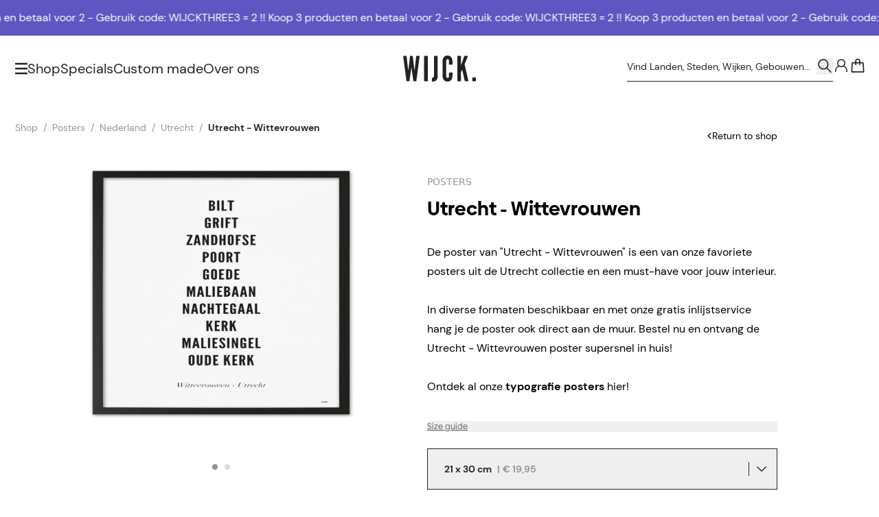

--- FILE ---
content_type: text/html; charset=UTF-8
request_url: https://wijck.com/nl/shop/nederland/utrecht/wittevrouwen/posters/utrecht-wittevrouwen-typo
body_size: 78843
content:
<!DOCTYPE html>
<html lang="nl" style="height:100%;">

    <head>
    <meta charset="utf-8">
    <meta name="viewport" content="width=device-width, initial-scale=1">
    <meta name="csrf-token" content="8f88B6YaIBC8mORF4cTIp8UTn5mcK6hqwB8jKs52">

    <link rel="apple-touch-icon" sizes="180x180" href="/apple-touch-icon.png">
    <link rel="icon" type="image/png" sizes="32x32" href="/favicon-32x32.png">
    <link rel="icon" type="image/png" sizes="16x16" href="/favicon-16x16.png">
    <link rel="manifest" href="/site.webmanifest">
    <link rel="mask-icon" href="/safari-pinned-tab.svg" color="#000000">
    <link rel="canonical" href="https://wijck.com/nl/shop/nederland/utrecht/wittevrouwen/posters/utrecht-wittevrouwen-typo" />

    <meta name="msapplication-TileColor" content="#FFFFFF">
    <meta name="theme-color" content="#ffffff">

    <!-- Styles -->
    <link rel="stylesheet" href="/dist/tenant/css/app.css?id=a9875feda292707d5b6fc47e4cfeecca">
    

            <title>
            Poster van Utrecht - Wittevrouwen | WIJCK. 
    </title>

    <meta property="og:title" content="Poster van Utrecht - Wittevrouwen | WIJCK. ">

    <meta name="description" content="Ontdek de Utrecht - Wittevrouwen poster uit de Utrecht collectie van WIJCK. Minimalistisch, stijlvol en in diverse formaten beschikbaar. Ontdek alle typografie Posters">
    <meta property="og:description" content="Ontdek de Utrecht - Wittevrouwen poster uit de Utrecht collectie van WIJCK. Minimalistisch, stijlvol en in diverse formaten beschikbaar. Ontdek alle typografie Posters">

<meta property="og:image" content="https://www.wijck.com/images/wijck-logo.jpg">
<meta property="og:site_name" content="Wijck">
<meta property="og:url" content="https://wijck.com/nl/shop/nederland/utrecht/wittevrouwen/posters/utrecht-wittevrouwen-typo">
<meta property="og:type" content="Website">

<script>
    window.dataLayer = [];
</script>

        <link rel="alternate" hreflang="nl" href="https://wijck.com/nl/shop/nederland/utrecht/wittevrouwen/posters/utrecht-wittevrouwen-typo"/>
        <link rel="alternate" hreflang="en" href="https://wijck.com/en/shop/netherlands/utrecht/wittevrouwen/posters/utrecht-wittevrouwen-typo"/>
        <link rel="alternate" hreflang="x-default" href="https://wijck.com/en/shop/netherlands/utrecht/wittevrouwen/posters/utrecht-wittevrouwen-typo"/>
    
        <link rel="alternate" hreflang="de" href="https://wijck.com/de/shop/niederlande/utrecht/wittevrouwen/poster/utrecht-wittevrouwen-typo"/>
        <link rel="alternate" hreflang="fr" href="https://wijck.com/fr/shop/pays-bas/utrecht/wittevrouwen/affiches/utrecht-wittevrouwen-typo"/>
        
        <link rel="preload" as="style" onload="this.onload=null;this.rel='stylesheet'" href="https://cdn.jsdelivr.net/npm/@splidejs/splide@4.0.7/dist/css/splide.min.css">
    <script src="https://cdn.jsdelivr.net/npm/@splidejs/splide@4.0.7/dist/js/splide.min.js" defer></script>

    <style >[wire\:loading], [wire\:loading\.delay], [wire\:loading\.inline-block], [wire\:loading\.inline], [wire\:loading\.block], [wire\:loading\.flex], [wire\:loading\.table], [wire\:loading\.grid], [wire\:loading\.inline-flex] {display: none;}[wire\:loading\.delay\.shortest], [wire\:loading\.delay\.shorter], [wire\:loading\.delay\.short], [wire\:loading\.delay\.long], [wire\:loading\.delay\.longer], [wire\:loading\.delay\.longest] {display:none;}[wire\:offline] {display: none;}[wire\:dirty]:not(textarea):not(input):not(select) {display: none;}input:-webkit-autofill, select:-webkit-autofill, textarea:-webkit-autofill {animation-duration: 50000s;animation-name: livewireautofill;}@keyframes livewireautofill { from {} }</style>

    <!-- Scripts -->
    <script src="/dist/tenant/js/manifest.js?id=6380b3c90a15e6e06f3a2c1963d1de89" defer></script>
    <script src="/dist/tenant/js/vendor.js?id=ee1a8dc0dfb2fe444d8e7169d87d9eea" defer></script>
    <script src="/dist/tenant/js/app.js?id=0b28b9396a2f185afb8b5d2739314b5f" defer></script>
    <script>
        if (
            window['CSS'] === undefined
            || CSS.supports('color', 'var(--primary)') === undefined
            || CSS.supports('color', 'var(--primary)') === false
            || CSS.supports('display', 'grid') === undefined
            || CSS.supports('display', 'grid') === false
            || CSS.supports('display', 'flow-root') === undefined
            || CSS.supports('display', 'flow-root') === false
            || CSS.supports('-ms-ime-align', 'auto')
        ) {
            document.body.insertAdjacentHTML('beforeend', '<style type="text/css"> ' +
                '#browserWarning { display: block !important; display: -webkit-box !important; display: -ms-flexbox !important; display: flex !important; -webkit-box-orient: vertical; -webkit-box-direction: normal; -ms-flex-direction: column; flex-direction: column; text-align:center; padding: 3em 1em; font-family:Arial, sans-serif;font-size:1rem;line-height:1.4; } ' +
                '#browserWarning_Logo { margin-top: auto;color:#000000; } ' +
                '#browserWarning_Content { margin-top: 2em; margin-bottom: auto; color: #000000; } ' +
                'body.opacity-0 { opacity: 1 !important; } ' +
                '.body-wrapper { display: none !important; } ' +
                '</style>');
        }
    </script>

        <script>
        window.dataLayer = window.dataLayer || [];

        
        window.dataLayer.push({
    "event": "page_data",
    "page": {
        "page_type": "product",
        "language": "nl",
        "country": "Nederland",
        "city": "Utrecht",
        "currency": "EUR",
        "district": "Wittevrouwen"
    },
    "user": {
        "login_status": "logged out",
        "data": null
    }
});
    </script>

    <!-- Google Tag Manager -->
    <script>(function(w,d,s,l,i){w[l]=w[l]||[];w[l].push({'gtm.start':new Date().getTime(),event:'gtm.js'});var f=d.getElementsByTagName(s)[0],j=d.createElement(s);j.async=true;j.src="https://extra.wijck.com/2ngeipuwrnk.js?"+i;f.parentNode.insertBefore(j,f);})(window,document,'script','dataLayer','3oyh=aWQ9R1RNLTVNUTVLUEs%3D&pcj=hoN');</script>
    <!-- End Google Tag Manager --> 

    <meta name="facebook-domain-verification" content="7u97g68bnbdzqxgymyuqwdxa4378fk"/>

</head>

    <body class="break-words overscroll-y-none" style="height:100%;">
        <!-- Google Tag Manager (noscript) -->
        <noscript><iframe src="https://extra.wijck.com/ns.html?id=GTM-5MQ5KPK" height="0" width="0" style="display:none;visibility:hidden"></iframe></noscript>
        <!-- End Google Tag Manager (noscript) -->

        <div
        x-data="{
            open: true && (sessionStorage.getItem('popupShown') ? false : true),
            openPopup: false,
            delay: 6,

            checkShouldOpenOnMount(){
                sessionStorage.setItem('popupShown', true);

                if(this.open){
                    setTimeout(() => {
                        this.openPopup = true;
                    }, `${this.delay}000`);
                }
            }
        }"
        x-init="checkShouldOpenOnMount()"
        class="flex justify-center">

        <div
            x-dialog
            x-model="openPopup"
            style="display: none"
            class="fixed inset-0 z-[500] overflow-y-auto"
        >

            <div x-dialog:overlay x-transition.opacity class="fixed inset-0 bg-black bg-opacity-50"></div>

            <div
                class="relative flex items-center justify-center min-h-full p-4"
            >
                <div
                    x-dialog:panel
                    x-transition
                    class="relative w-full max-w-[49.375rem] overflow-y-auto bg-white shadow-lg p-10"
                    @keydown.escape.window="$dialog.close()"
                >


                    <button type="button" @click="$dialog.close()" class="absolute outline-none top-5 right-5 ring-0">
                        <span class="visually-hidden">Sluit deze melding</span>
                        <svg width="22" class="fill-wck-black h-3.75 w-3.75 transition-transform ease-in-out cursor-pointer hover:rotate-90" viewBox="0 0 448 512">
        <title>×</title>
        <path d="M224 222.1L407 39.03C416.4 29.66 431.6 29.66 440.1 39.03C450.3 48.4 450.3 63.6 440.1 72.97L257.9 256L440.1 439C450.3 448.4 450.3 463.6 440.1 472.1C431.6 482.3 416.4 482.3 407 472.1L224 289.9L40.97 472.1C31.6 482.3 16.4 482.3 7.029 472.1C-2.343 463.6-2.343 448.4 7.029 439L190.1 256L7.029 72.97C-2.343 63.6-2.343 48.4 7.029 39.03C16.4 29.66 31.6 29.66 40.97 39.03L224 222.1z"/>
    </svg>
                    </button>

                    <div class="flex flex-col md:items-center md:flex-row gap-y-8 md:gap-x-8">
                        <div style="background-image: url('https://imagedelivery.net/HAiQ7iAuI096iKDWuqB1tg/612216ad-ddf3-4025-82d8-6b724ddeac76-WIJCK_3is2_Popup.jpg/public')" class="hidden bg-center bg-no-repeat bg-cover w-80 h-80 shrink-0 md:block"></div>
                        <div style="background-image: url('https://imagedelivery.net/HAiQ7iAuI096iKDWuqB1tg/2f69cf1b-a1c4-4bb5-9854-738bf5c6f015-WIJCK_3is2_Popup.jpg/public')" class="w-full h-[18.5rem] bg-no-repeat bg-center shrink-0 bg-cover md:hidden"></div>

                        <div class="flex flex-col">
                            <h2 x-dialog:title class="text-2xl font-bold font-biennale lg:text-28">
                                3=2 !! Bestel 3 producten en betaal voor 2!
                            </h2>

                            <p class="mt-3 mb-5 text-sm leading-6 font-dm-sans md:hidden">
                                Gebruik kortingscode: WIJCKTHREE
                            </p>

                            <p class="hidden mt-3 mb-5 text-sm leading-6 font-dm-sans md:flex">
                                Gebruik kortingscode: WIJCKTHREE
                            </p>

                            <div>
                                                                    <a href="/nl/shop/"
class="flex justify-center items-center min-h-12 text-center text-base gap-x-3 font-dm-sans bg-wck-black text-white outline outline-wck-black outline-1 -outline-offset-1 hover:lg:bg-transparent focus-visible:lg:bg-transparent hover:lg:text-wck-black focus-visible:lg:text-wck-black transition-colors disabled:outline-none disabled:bg-wck-grey-6 disabled:text-wck-grey-3 hover:disabled:text-wck-grey-3 w-auto max-w-full px-8 py-2 shrink self-baseline">
    SHOP NU
        </a>
                                                            </div>

                            <div>
                                                            </div>
                        </div>
                    </div>
                </div>
            </div>
        </div>
    </div>

                    <div
         class="relative w-full h-10 lg:h-[3.25rem] flex items-center  overflow-hidden font-dm-sans text-wck-white font-light text-sm lg:text-base gap-x-14 marquee-wrapper"
         style="background: #5f57c1; color:#ffffff">
        <ul class="flex justify-around min-w-full animate-marquee whitespace-nowrap shrink-0 gap-x-14">
                            <li>
                    <a x-ref="content" href="https://wijck.com/nl/shop/">
                        3 = 2 !! Koop 3 producten en betaal voor 2 - Gebruik code: WIJCKTHREE
                    </a>
                </li>

                <li>
                    <a x-ref="content" href="https://wijck.com/nl/shop/">
                        3 = 2 !! Koop 3 producten en betaal voor 2 - Gebruik code: WIJCKTHREE
                    </a>
                </li>

                <li>
                    <a x-ref="content" href="https://wijck.com/nl/shop/">
                        3 = 2 !! Koop 3 producten en betaal voor 2 - Gebruik code: WIJCKTHREE
                    </a>
                </li>

                <li>
                    <a x-ref="content" href="https://wijck.com/nl/shop/">
                        3 = 2 !! Koop 3 producten en betaal voor 2 - Gebruik code: WIJCKTHREE
                    </a>
                </li>

                <li>
                    <a x-ref="content" href="https://wijck.com/nl/shop/">
                        3 = 2 !! Koop 3 producten en betaal voor 2 - Gebruik code: WIJCKTHREE
                    </a>
                </li>
                    </ul>
        <ul class="flex justify-around min-w-full animate-marquee whitespace-nowrap shrink-0 gap-x-14">
                            <li>
                    <a x-ref="content" href="https://wijck.com/nl/shop/">
                        3 = 2 !! Koop 3 producten en betaal voor 2 - Gebruik code: WIJCKTHREE
                    </a>
                </li>

                <li>
                    <a x-ref="content" href="https://wijck.com/nl/shop/">
                        3 = 2 !! Koop 3 producten en betaal voor 2 - Gebruik code: WIJCKTHREE
                    </a>
                </li>

                <li>
                    <a x-ref="content" href="https://wijck.com/nl/shop/">
                        3 = 2 !! Koop 3 producten en betaal voor 2 - Gebruik code: WIJCKTHREE
                    </a>
                </li>
                <li>
                    <a x-ref="content" href="https://wijck.com/nl/shop/">
                        3 = 2 !! Koop 3 producten en betaal voor 2 - Gebruik code: WIJCKTHREE
                    </a>
                </li>

                <li>
                    <a x-ref="content" href="https://wijck.com/nl/shop/">
                        3 = 2 !! Koop 3 producten en betaal voor 2 - Gebruik code: WIJCKTHREE
                    </a>
                </li>
                    </ul>

    </div>
    <style>
        .marquee-wrapper:hover .animate-marquee {
            animation-play-state: paused;
        }
    </style>
        
        <div id="main" class="relative flex flex-col w-full h-full body-content">
            <header
    x-data="{ open: false, banner: true }"
    @scroll.document="
        if(window.scrollY > 0 && !banner) {
            $el.classList.add('header-minified')
        } else if (window.scrollY > 50 && banner) {
            $el.classList.add('header-minified')
        } else {
            $el.classList.remove('header-minified')
        }
    "
    @open-nav.window="open = $event.detail"
    class="top-0 header inset-x-0 z-50 items-center h-18 lg:h-24 lg:items-start transition-all flex ease-in-out duration-700 absolute flex"
>
        <div class="flex flex-col w-full h-full">
        <div class="header-inner-container py-0 transition-all h-full ease-in-out duration-[400ms] container xl:max-w-[118.75rem] w-full mx-auto grid grid-cols-[1fr_auto_1fr] gap-x-4 items-center text-wck-black">
            <nav class="flex items-center justify-start gap-x-4 3xs:gap-x-[1.375rem] md:gap-x-6">
                <svg width="16" class="w-[1.1875rem] lg:w-[1.125rem] cursor-pointer fill-icon fill-wck-black" @click="$dispatch('open-nav', open = !open); document.body.classList.add('overflow-hidden')" viewBox="0 0 16 16">
    <path d="M17.031 2.83c.117 0 .235-.04.313-.118a.495.495 0 0 0 .156-.351V1.11c0-.117-.078-.235-.156-.313-.078-.078-.196-.156-.313-.156H.47a.495.495 0 0 0-.352.156.444.444 0 0 0-.117.313v1.25c0 .156.04.273.117.351.078.079.195.118.352.118H17.03Zm0 6.25c.117 0 .235-.04.313-.118a.495.495 0 0 0 .156-.351V7.36c0-.117-.078-.235-.156-.313-.078-.078-.196-.156-.313-.156H.47a.495.495 0 0 0-.352.156.444.444 0 0 0-.117.313v1.25c0 .156.04.273.117.351.078.079.195.118.352.118H17.03Zm0 6.25c.117 0 .235-.04.313-.118a.495.495 0 0 0 .156-.351v-1.25c0-.117-.078-.235-.156-.313-.078-.078-.196-.156-.313-.156H.47a.495.495 0 0 0-.352.156.444.444 0 0 0-.117.313v1.25c0 .156.04.273.117.351.078.079.195.118.352.118H17.03Z"/>
</svg>                <div class="flex items-center gap-x-4 xl:gap-x-[1.5625rem] font-dm-sans">
                                                                            <a href="/nl/shop"
                                 class=" text-15 lg:text-xl text link border-b border-transparent hover:border-wck-black transition-[font-size] ease-in-out duration-[400ms]">
                                    Shop
                                </a>
                                                        <a href="/nl/specials"
                                 class="hidden lg:block text-15 lg:text-xl text link border-b border-transparent hover:border-wck-black transition-[font-size] ease-in-out duration-[400ms]">
                                    Specials
                                </a>
                                                        <a href="https://custom.wijck.com/nl"
                                target=&quot;_blank&quot; class="hidden lg:block text-15 lg:text-xl text link border-b border-transparent hover:border-wck-black transition-[font-size] ease-in-out duration-[400ms]">
                                    Custom made
                                </a>
                                                        <a href="/nl/over-ons"
                                 class="hidden lg:block text-15 lg:text-xl text link border-b border-transparent hover:border-wck-black transition-[font-size] ease-in-out duration-[400ms]">
                                    Over ons
                                </a>
                                                            </div>
            </nav>
            <a href="/" class="block ">
                <svg class="logo relative transition-all ease-in-out duration-[400ms] top-0  w-[5.125rem] md:w-[6.625rem] mx-auto fill-icon fill-wck-black" viewBox="0 0 268.96 95.46">
    <path d="M23.26 94.43H12.58L0 1.01h12.71l5.47 48.55.25 3.05h1l.38-3.05 5.85-48.55h9.91l5.85 48.55.38 3.05h1l.25-3.05 5.47-48.55h12.71L48.65 94.43H38L31.65 50.2l-.76-5.47h-.51l-.76 5.47ZM77.41 1.01h13.73v93.42H77.41ZM106.52 81.85s7.37 1.53 7.37-6.86v-74h13.73v76.13c0 10-4.83 19.07-21.1 18.18ZM182.4 62.4v12.84s.13 20.21-18.3 20.21-18.3-20.21-18.3-20.21v-55S145.67.03 164.1.03s18.3 20.21 18.3 20.21v12.84h-12.84V20.2s.51-6.86-5.21-6.86c-4.83 0-4.83 6.86-4.83 6.86v55s0 6.86 4.83 6.86c5.72 0 5.21-6.86 5.21-6.86V62.4ZM213.92 1.01v32.67h.51l.64-1.53 11.44-31.14h13.35l-12.58 30.76 14.24 62.66h-13.36l-9.53-40.67-.38-1.91h-.38l-.76 1.91-3.18 7.63v33h-13.74V1.01ZM255.62 80.33h13.35v14.11h-13.35Z"/>
</svg>            </a>
            <div class="header-translate-y-minimize-reset flex items-center justify-end gap-x-2.5 xl:gap-x-[1.39rem] lg:-mt-2 font-dm-sans relative">


                
                    <form action="https://wijck.com/nl/search" method="GET" class=" lg:flex items-center border-b border-wck-black grow shrink max-w-[18.75rem] pt-[0.6875rem] pb-[0.5625rem] justify-between hidden searchbox">
                        <input wire:model="searchTerm" minLength="2" maxLength="255" type="text" name="searchTerm" class="w-full search-input bg-transparent placeholder:text-wck-black placeholder:text-sm focus:outline-none rounded-none" placeholder="Vind Landen, Steden, Wijken, Gebouwen...">

                        <button type="submit" class="w-6 h-6 grow-0 shrink-0">
                            <svg xmlns="http://www.w3.org/2000/svg" width="23" class="w-full stroke-icon stroke-wck-black" fill="none" viewBox="0 0 23 20">
  <path stroke-miterlimit="10" stroke-width="1.567" d="M9.476 13.915a6.524 6.524 0 1 0 0-13.049 6.524 6.524 0 0 0 0 13.049Z"/>
  <path stroke-linecap="round" stroke-width="1.567" stroke-linejoin="round" d="m20.048 18.308-5.566-5.574"/>
</svg>                        </button>
                    </form>
                


                


                <svg xmlns="http://www.w3.org/2000/svg" width="23" class="w-6 h-6 stroke-icon lg:hidden stroke-wck-black" @click="$dispatch('open-nav', open = !open); 
                        $nextTick(() => { document.querySelector('.mobile-search-box').focus() });
                        document.body.classList.add('overflow-hidden');" fill="none" viewBox="0 0 23 20">
  <path stroke-miterlimit="10" stroke-width="1.567" d="M9.476 13.915a6.524 6.524 0 1 0 0-13.049 6.524 6.524 0 0 0 0 13.049Z"/>
  <path stroke-linecap="round" stroke-width="1.567" stroke-linejoin="round" d="m20.048 18.308-5.566-5.574"/>
</svg>
                                    <a href="https://wijck.com/nl/login" class="grow-0 shrink-0">
                        <svg xmlns="http://www.w3.org/2000/svg" fill="none" width="23" class="w-6 h-6 stroke-icon stroke-wck-black" viewBox="0 0 24 20">
            <path stroke-miterlimit="10" stroke-width="1.567" d="M12 11.27A5.213 5.213 0 1 0 12 .843a5.213 5.213 0 0 0 0 10.427Z"/>
        <path stroke-linecap="round" stroke-linejoin="round" stroke-miterlimit="10" stroke-width="1.567"
          d="M8.78 10.197c-3.066 1.15-5.06 4.753-5.06 8.05m11.5-8.05c3.067 1.15 5.06 4.753 5.06 8.05"/>
</svg>                    </a>
                                <div class="relative -mr-[0.1875rem]">
                    <a wire:id="MgF7BVUTvfX2bWbBJFPF" wire:initial-data="{&quot;fingerprint&quot;:{&quot;id&quot;:&quot;MgF7BVUTvfX2bWbBJFPF&quot;,&quot;name&quot;:&quot;tenant.cart-button&quot;,&quot;locale&quot;:&quot;nl&quot;,&quot;path&quot;:&quot;nl\/shop\/nederland\/utrecht\/wittevrouwen\/posters\/utrecht-wittevrouwen-typo&quot;,&quot;method&quot;:&quot;GET&quot;,&quot;v&quot;:&quot;acj&quot;},&quot;effects&quot;:{&quot;listeners&quot;:[&quot;cartButton::refresh&quot;]},&quot;serverMemo&quot;:{&quot;children&quot;:[],&quot;errors&quot;:[],&quot;htmlHash&quot;:&quot;df02efe8&quot;,&quot;data&quot;:{&quot;color&quot;:&quot;black&quot;},&quot;dataMeta&quot;:[],&quot;checksum&quot;:&quot;54581ab8831c4ea68b7328ae1cbd18c7f39c81623986bf4210fda7731b5afa38&quot;}}" href="https://wijck.com/nl/cart"
   class="relative block">
            <svg xmlns="http://www.w3.org/2000/svg" fill="none" width="23" class="w-6 h-6 stroke-icon text-wck-black fill-none stroke-wck-black basket transition-[stroke] duration-700 ease-in-out" viewBox="0 0 23 20">
    <path stroke-linecap="round" stroke-miterlimit="10" stroke-width="1.567" d="M8.74 8.28V3.45A2.749 2.749 0 0 1 11.5.69a2.748 2.748 0 0 1 2.76 2.76v4.753" fill="none" transform="translate(0,0)" />



    <path stroke-linecap="round" stroke-miterlimit="10" stroke-width="1.567" stroke-linejoin="round" d="M19.09 5.827H3.91l-.766 12.65h16.713l-.767-12.65Z" clip-rule="evenodd" transform="translate(0,0)"/>
</svg>        <span class="sr-only">
            <span data-test-id="cart-button::count" class="cart-count-number">0</span>
        </span>
    </a>

<!-- Livewire Component wire-end:MgF7BVUTvfX2bWbBJFPF -->                </div>
            </div>
        </div>
    </div>
    <div class="visually-hidden stroke-wck-white fill-wck-white"><div class="stroke-wck-black fill-wck-black"></div></div>
</header>

<section menus="[{&quot;id&quot;:1,&quot;tenant_id&quot;:1,&quot;sort_order&quot;:1,&quot;identifier&quot;:&quot;posters&quot;,&quot;locale&quot;:&quot;nl&quot;,&quot;product_type&quot;:&quot;B2B\/B2C&quot;,&quot;name&quot;:&quot;Posters&quot;,&quot;url&quot;:&quot;&quot;,&quot;is_external&quot;:false,&quot;image&quot;:&quot;https:\/\/imagedelivery.net\/HAiQ7iAuI096iKDWuqB1tg\/NL\/0e15e182-91a1-400c-8384-926583d5b03e-MENU_Posters_NL_1440x500px.png\/public&quot;,&quot;mobile_image&quot;:&quot;https:\/\/imagedelivery.net\/HAiQ7iAuI096iKDWuqB1tg\/f53b1036-b0e3-47ee-9162-2ee4921b932a-WCK posters (2).jpg\/public&quot;,&quot;created_by&quot;:1,&quot;created_at&quot;:&quot;2023-04-21T16:27:08.000000Z&quot;,&quot;updated_at&quot;:&quot;2023-06-06T18:02:11.000000Z&quot;},{&quot;id&quot;:77,&quot;tenant_id&quot;:1,&quot;sort_order&quot;:1,&quot;identifier&quot;:&quot;create-your-own&quot;,&quot;locale&quot;:&quot;nl&quot;,&quot;product_type&quot;:&quot;B2C&quot;,&quot;name&quot;:&quot;Create your own&quot;,&quot;url&quot;:&quot;&quot;,&quot;is_external&quot;:true,&quot;image&quot;:&quot;https:\/\/imagedelivery.net\/HAiQ7iAuI096iKDWuqB1tg\/984674c6-dad8-44a5-ada3-f925c199a8a0-MENU_CreateYourOwn_1440x500px.jpg\/public&quot;,&quot;mobile_image&quot;:&quot;https:\/\/imagedelivery.net\/HAiQ7iAuI096iKDWuqB1tg\/630f44ec-e62c-41eb-b350-b8305a3669cd-MOBILE-MENU_CreateYourOwn_750x416.jpg\/public&quot;,&quot;created_by&quot;:1,&quot;created_at&quot;:&quot;2023-04-21T16:27:08.000000Z&quot;,&quot;updated_at&quot;:&quot;2025-07-16T09:52:39.000000Z&quot;},{&quot;id&quot;:3,&quot;tenant_id&quot;:1,&quot;sort_order&quot;:2,&quot;identifier&quot;:&quot;collection&quot;,&quot;locale&quot;:&quot;nl&quot;,&quot;product_type&quot;:&quot;B2B\/B2C&quot;,&quot;name&quot;:&quot;Collecties&quot;,&quot;url&quot;:null,&quot;is_external&quot;:false,&quot;image&quot;:&quot;https:\/\/imagedelivery.net\/HAiQ7iAuI096iKDWuqB1tg\/c78297db-a487-46d9-8aa7-1345af4d8ef7-Specials_NL_Desktop.jpg\/public&quot;,&quot;mobile_image&quot;:&quot;https:\/\/imagedelivery.net\/HAiQ7iAuI096iKDWuqB1tg\/73f8171e-8ae3-4f75-a596-cdff78951f82-Specials_NL_Mobile 3.jpg\/public&quot;,&quot;created_by&quot;:1,&quot;created_at&quot;:&quot;2023-04-21T16:27:08.000000Z&quot;,&quot;updated_at&quot;:&quot;2025-03-13T15:05:07.000000Z&quot;},{&quot;id&quot;:11,&quot;tenant_id&quot;:1,&quot;sort_order&quot;:3,&quot;identifier&quot;:&quot;home-fragrance&quot;,&quot;locale&quot;:&quot;nl&quot;,&quot;product_type&quot;:&quot;B2B\/B2C&quot;,&quot;name&quot;:&quot;Home Fragrance&quot;,&quot;url&quot;:null,&quot;is_external&quot;:false,&quot;image&quot;:&quot;https:\/\/imagedelivery.net\/HAiQ7iAuI096iKDWuqB1tg\/7bb2c2ab-948f-4b9b-9849-5b40c16fcbed-MENU_HomeFragrance_INT2_1440x500px.png\/public&quot;,&quot;mobile_image&quot;:&quot;https:\/\/imagedelivery.net\/HAiQ7iAuI096iKDWuqB1tg\/4180583c-0ae9-44c9-85fe-0e391979433f-MOBILE-MENU_HomeFragrance_INT2_750x416.png\/public&quot;,&quot;created_by&quot;:1,&quot;created_at&quot;:&quot;2023-04-21T16:27:08.000000Z&quot;,&quot;updated_at&quot;:&quot;2025-02-25T15:17:47.000000Z&quot;},{&quot;id&quot;:12,&quot;tenant_id&quot;:1,&quot;sort_order&quot;:4,&quot;identifier&quot;:&quot;table-books&quot;,&quot;locale&quot;:&quot;nl&quot;,&quot;product_type&quot;:&quot;B2B\/B2C&quot;,&quot;name&quot;:&quot;Tafelboeken&quot;,&quot;url&quot;:&quot;nl\/shop\/producten:tafelboeken&quot;,&quot;is_external&quot;:false,&quot;image&quot;:null,&quot;mobile_image&quot;:null,&quot;created_by&quot;:1,&quot;created_at&quot;:&quot;2023-04-21T16:27:08.000000Z&quot;,&quot;updated_at&quot;:&quot;2025-02-25T15:18:45.000000Z&quot;},{&quot;id&quot;:13,&quot;tenant_id&quot;:1,&quot;sort_order&quot;:5,&quot;identifier&quot;:&quot;frames&quot;,&quot;locale&quot;:&quot;nl&quot;,&quot;product_type&quot;:&quot;B2B\/B2C&quot;,&quot;name&quot;:&quot;Lijsten&quot;,&quot;url&quot;:&quot;nl\/shop\/producten:lijsten&quot;,&quot;is_external&quot;:false,&quot;image&quot;:null,&quot;mobile_image&quot;:null,&quot;created_by&quot;:1,&quot;created_at&quot;:&quot;2023-04-21T16:27:08.000000Z&quot;,&quot;updated_at&quot;:&quot;2023-06-06T18:02:26.000000Z&quot;},{&quot;id&quot;:14,&quot;tenant_id&quot;:1,&quot;sort_order&quot;:6,&quot;identifier&quot;:&quot;other&quot;,&quot;locale&quot;:&quot;nl&quot;,&quot;product_type&quot;:&quot;B2B\/B2C&quot;,&quot;name&quot;:&quot;Overig&quot;,&quot;url&quot;:null,&quot;is_external&quot;:false,&quot;image&quot;:&quot;https:\/\/imagedelivery.net\/HAiQ7iAuI096iKDWuqB1tg\/ce357bff-bca0-4da1-890a-c090ea76887c-Menu_Bags_NL_1440x500px.png\/public&quot;,&quot;mobile_image&quot;:&quot;https:\/\/imagedelivery.net\/HAiQ7iAuI096iKDWuqB1tg\/f4b08307-facd-4843-9471-a7d980fe274a-MOBILE-MENU_Bags_NL_750x416px.png\/public&quot;,&quot;created_by&quot;:1,&quot;created_at&quot;:&quot;2023-04-21T16:27:08.000000Z&quot;,&quot;updated_at&quot;:&quot;2024-03-25T14:58:35.000000Z&quot;},{&quot;id&quot;:15,&quot;tenant_id&quot;:1,&quot;sort_order&quot;:7,&quot;identifier&quot;:&quot;giftcard&quot;,&quot;locale&quot;:&quot;nl&quot;,&quot;product_type&quot;:&quot;B2C&quot;,&quot;name&quot;:&quot;Giftcard&quot;,&quot;url&quot;:&quot;nl\/shop\/giftcards\/cadeau\/digitaal\/special\/giftcard&quot;,&quot;is_external&quot;:false,&quot;image&quot;:null,&quot;mobile_image&quot;:null,&quot;created_by&quot;:1,&quot;created_at&quot;:&quot;2023-04-21T16:27:08.000000Z&quot;,&quot;updated_at&quot;:&quot;2023-06-06T18:02:47.000000Z&quot;}]" sub-menu="[{&quot;id&quot;:66,&quot;tenant_id&quot;:1,&quot;sort_order&quot;:1,&quot;identifier&quot;:&quot;sub-menu&quot;,&quot;locale&quot;:&quot;nl&quot;,&quot;product_type&quot;:&quot;B2B\/B2C&quot;,&quot;name&quot;:&quot;Over ons&quot;,&quot;url&quot;:&quot;nl\/over-ons&quot;,&quot;is_external&quot;:false,&quot;image&quot;:null,&quot;mobile_image&quot;:null,&quot;created_by&quot;:1,&quot;created_at&quot;:&quot;2023-04-21T16:27:08.000000Z&quot;,&quot;updated_at&quot;:&quot;2023-06-06T18:05:01.000000Z&quot;},{&quot;id&quot;:70,&quot;tenant_id&quot;:1,&quot;sort_order&quot;:2,&quot;identifier&quot;:&quot;sub-menu&quot;,&quot;locale&quot;:&quot;nl&quot;,&quot;product_type&quot;:&quot;B2B\/B2C&quot;,&quot;name&quot;:&quot;Contact&quot;,&quot;url&quot;:&quot;nl\/contact&quot;,&quot;is_external&quot;:false,&quot;image&quot;:null,&quot;mobile_image&quot;:null,&quot;created_by&quot;:1,&quot;created_at&quot;:&quot;2023-04-21T16:27:08.000000Z&quot;,&quot;updated_at&quot;:&quot;2023-06-06T18:05:13.000000Z&quot;}]" x-show="open" x-cloak="x-cloak" x-data="{ open: false }" @open-nav.window="open = $event.detail" class="fixed inset-y-0 left-0 z-50 hidden w-full h-full lg:block">
    <div
        x-data="{ showSubmenu: 'posters' }"
        class="relative z-20 flex w-full h-full max-w-[80.9375rem]">

        <div
            x-show="open"
            x-transition:enter="transition-all ease-in-out duration-500 delay-300"
            x-transition:enter-start="w-[0%]"
            x-transition:enter-end="w-1/3"
            x-transition:leave="transition-all ease-in-out duration-500 delay-[100ms]"
            x-transition:leave-start="w-1/3"
            x-transition:leave-end="w-[0%]"
            class="relative flex flex-col items-center w-1/3 h-full pt-[10.5rem] overflow-y-auto grow-0 shrink-0 bg-wck-light-sand"
            >
            <button type="button"
                    class="fixed w-6 h-6 transition-transform ease-in-out cursor-pointer top-9 left-14 hover:rotate-90 focus-visible:rotate-90"
                    x-on:click="$dispatch('open-nav', open = !open); document.body.classList.remove('overflow-hidden')">
                <svg width="22" class="block w-full h-full fill-black" x-show="open" x-transition:enter="transition ease-in-out duration-300 delay-700" x-transition:enter-start="opacity-0" x-transition:enter-end="opacity-100" x-transition:leave="transition ease-in-out duration-300" x-transition:leave-start="opacity-100" x-transition:leave-end="opacity-0" viewBox="0 0 448 512">
        <title>×</title>
        <path d="M224 222.1L407 39.03C416.4 29.66 431.6 29.66 440.1 39.03C450.3 48.4 450.3 63.6 440.1 72.97L257.9 256L440.1 439C450.3 448.4 450.3 463.6 440.1 472.1C431.6 482.3 416.4 482.3 407 472.1L224 289.9L40.97 472.1C31.6 482.3 16.4 482.3 7.029 472.1C-2.343 463.6-2.343 448.4 7.029 439L190.1 256L7.029 72.97C-2.343 63.6-2.343 48.4 7.029 39.03C16.4 29.66 31.6 29.66 40.97 39.03L224 222.1z"/>
    </svg>
            </button>
            <div
                x-show="open"
                x-transition:enter="transition ease-in-out duration-500 delay-[900ms]"
                x-transition:enter-start="opacity-0"
                x-transition:enter-end="opacity-100"
                x-transition:leave="transition ease-in-out duration-100"
                x-transition:leave-start="opacity-100"
                x-transition:leave-end="opacity-0"
                class="self-center">
                <div class="w-full mb-7 text-21 font-biennale font-bold leading-[1.238]">
                    <ul class="flex flex-col gap-y-[1.143rem]">
                                                    <li>
                                                                    <div x-on:click="showSubmenu='posters'" class="cursor-pointer hover:underline decoration-1 underline-offset-[5px]">
                                        Posters
                                    </div>
                                                            </li>
                                                    <li>
                                                                    <div x-on:click="showSubmenu='create-your-own'" class="cursor-pointer hover:underline decoration-1 underline-offset-[5px]">
                                        Create your own
                                    </div>
                                                            </li>
                                                    <li>
                                                                    <div x-on:click="showSubmenu='collection'" class="cursor-pointer hover:underline decoration-1 underline-offset-[5px]">
                                        Collecties
                                    </div>
                                                            </li>
                                                    <li>
                                                                    <div x-on:click="showSubmenu='home-fragrance'" class="cursor-pointer hover:underline decoration-1 underline-offset-[5px]">
                                        Home Fragrance
                                    </div>
                                                            </li>
                                                    <li>
                                                                    <a href="https://wijck.com/nl/shop/producten:tafelboeken"  class="cursor-pointer hover:underline decoration-1 underline-offset-[5px]">
                                        Tafelboeken
                                    </a>
                                                            </li>
                                                    <li>
                                                                    <a href="https://wijck.com/nl/shop/producten:lijsten"  class="cursor-pointer hover:underline decoration-1 underline-offset-[5px]">
                                        Lijsten
                                    </a>
                                                            </li>
                                                    <li>
                                                                    <div x-on:click="showSubmenu='other'" class="cursor-pointer hover:underline decoration-1 underline-offset-[5px]">
                                        Overig
                                    </div>
                                                            </li>
                                                    <li>
                                                                    <a href="https://wijck.com/nl/shop/giftcards/cadeau/digitaal/special/giftcard"  class="cursor-pointer hover:underline decoration-1 underline-offset-[5px]">
                                        Giftcard
                                    </a>
                                                            </li>
                        
                    </ul>
                </div>
                <a href="https://wijck.com/nl/shop" class="text-base font-dm-sans hover:underline">
                    Shop all
                </a>
                <div>
                    <ul class="mt-16 mb-20 text-base font-dm-sans leading-1.75 flex flex-col gap-y-1">
                                                    <li>
                                <a href="https://wijck.com/nl/over-ons"  class="hover:underline">
                                    Over ons
                                </a>
                            </li>
                                                    <li>
                                <a href="https://wijck.com/nl/contact"  class="hover:underline">
                                    Contact
                                </a>
                            </li>
                        
                        <li>
                                                            <a href="https://wijck.com/nl/login" class="hover:underline">
                                    Inloggen
                                </a>
                                                    </li>
                    </ul>
                </div>
                <div>
                    <!-- <div
                        x-data="{
                            openDropDown: false,
                            toggle() {
                                if(this.openDropDown) return this.close()
                                this.$refs.button.focus()
                                this.openDropDown = true
                            },
                            close(focusAfter) {
                                if(! this.openDropDown) return
                                this.openDropDown = false
                            }
                        }"
                        x-id="['dropdownButton']"
                        class="relative mb-4">
                        <button
                            x-ref="button"
                            x-on:click="toggle()"
                            class="flex items-center px-6 bg-wck-medium-sand gap-x-4 max-w-[8.75rem] w-full text-sm h-10 justify-between"
                            :class="openDropDown ? 'rounded-t-[1.25rem] bg-wck-white' : 'rounded-[1.25rem] bg-wck-medium-sand'">
                            Currency
                            <div class="transition-all ease-in-out" :class="openDropDown ? 'rotate-0' : 'rotate-180'">
                                <svg class="w-5 shrink-0 text-wck-black -mt-[0.2em]" xmlns="http://www.w3.org/2000/svg" viewBox="0 0 24 24" fill="currentColor" aria-hidden="true" data-slot="icon">
  <path fill-rule="evenodd" d="M11.47 7.72a.75.75 0 0 1 1.06 0l7.5 7.5a.75.75 0 1 1-1.06 1.06L12 9.31l-6.97 6.97a.75.75 0 0 1-1.06-1.06l7.5-7.5Z" clip-rule="evenodd"/>
</svg>                            </div>
                        </button>
                        <div
                            x-show="openDropDown"
                            :id="$id('dropdownButton')"
                            @click.outside="close($refs.button)"

                            class="bg-wck-white absolute -bottom-[5.9375rem] h-24 rounded-b-[1.25rem] px-4 max-w-[8.75rem] w-full z-50">
                            <div class="w-full h-px border-t border-t-wck-grey-3"></div>

                        </div>
                    </div> -->

                    <div
    x-data="{
        openDropDown: false,
        toggle() {
            if(this.openDropDown) return this.close()
            this.$refs.button.focus()
            this.openDropDown = true
        },
        close(focusAfter) {
            if(! this.openDropDown) return
            this.openDropDown = false
        }
    }"
    x-id="['dropdownButton']"
    class="relative">

    <button
        x-ref="button"
        x-on:click="toggle()"
        class="flex items-center px-6 bg-wck-white lg:bg-wck-medium-sand gap-x-4 max-w-[9.5rem] w-full text-sm h-10 justify-between"
        :class="openDropDown ? 'rounded-t-[1.25rem] bg-wck-white' : 'rounded-[1.25rem] bg-wck-medium-sand'">

        Nederlands

        <div class="transition-all ease-in-out" :class="openDropDown ? 'rotate-0' : 'rotate-180'">
            <svg class="w-5 shrink-0 text-wck-black -mt-[0.2em]" xmlns="http://www.w3.org/2000/svg" viewBox="0 0 24 24" fill="currentColor" aria-hidden="true" data-slot="icon">
  <path fill-rule="evenodd" d="M11.47 7.72a.75.75 0 0 1 1.06 0l7.5 7.5a.75.75 0 1 1-1.06 1.06L12 9.31l-6.97 6.97a.75.75 0 0 1-1.06-1.06l7.5-7.5Z" clip-rule="evenodd"/>
</svg>        </div>
    </button>

    <div
        x-show="openDropDown"
        :id="$id('dropdownButton')"
        x-on:click.outside="close($refs.button)"
        class="bg-wck-white lg:bg-wck-medium-sand absolute rounded-b-[1.25rem] px-4 max-w-[9.5rem] w-full z-50">

        <div class="w-full h-px border-t border-t-wck-grey-3"></div>

        <div class="mt-2 mb-3 space-y-1 overflow-hidden">
            
                            <a class="flex items-center w-full text-sm" href="/en">English</a>
            
                            <a class="flex items-center w-full text-sm" href="/de">Deutsch</a>
            
                            <a class="flex items-center w-full text-sm" href="/fr">Français</a>
                    </div>
    </div>
</div>

                </div>
            </div>
        </div>
        <div
            x-show="open"
            x-transition:enter="transition-all ease-in-out duration-500 delay-500"
            x-transition:enter-start="w-[0%]"
            x-transition:enter-end="w-2/3"
            x-transition:leave="transition-all ease-in-out duration-500"
            x-transition:leave-start="w-2/3"
            x-transition:leave-end="w-[0%]"
            class="w-2/3 h-full overflow-y-auto grow-0 shrink-0 bg-wck-white">
                            <div
                    x-show="(showSubmenu === 'posters') && open"
                    x-transition:enter="transition ease-in-out duration-500 delay-[900ms]"
                    x-transition:enter-start="opacity-0"
                    x-transition:enter-end="opacity-100"
                    x-transition:leave="transition ease-in-out duration-100"
                    x-transition:leave-start="opacity-100"
                    x-transition:leave-end="opacity-0"
                    class="flex flex-col w-full h-full"
                    >
                        <div class="w-full mb-20 bg-center bg-no-repeat bg-cover h-80 shrink-0"
                            style="background-image: url('https://imagedelivery.net/HAiQ7iAuI096iKDWuqB1tg/NL/0e15e182-91a1-400c-8384-926583d5b03e-MENU_Posters_NL_1440x500px.png/public')"></div>
                        <div class="grid grid-cols-[1fr_1fr_1fr] gap-2 pr-2 pb-20 pl-[4.6875rem] font-biennale">

                                                            <div
                                    x-data="{
                                        amount: 9,
                                        items: [],
                                        init(){
                                            this.items = $el.querySelectorAll('.nav-item')
                                            this.items.forEach((item, index) => {
                                                if(index > this.amount ){
                                                    item.classList.add('hidden')
                                                }
                                            })
                                        }
                                    }"
                                    x-init="init()">
                                    <div class="mb-1 text-lg font-bold">
                                        Producten
                                    </div>
                                    <ul class="text-base leading-[1.625] flex flex-col gap-y-2 mb-2 grow-0">
                                                                                    <li class="nav-item">
                                                <a href="https://wijck.com/nl/shop/producten:posters"  class="hover:underline hover:underline-offset-[5px]">
                                                    Alle posters
                                                </a>
                                            </li>
                                                                                    <li class="nav-item">
                                                <a href="https://wijck.com/nl/shop/producten:posters/type:stad"  class="hover:underline hover:underline-offset-[5px]">
                                                    Stadsposters
                                                </a>
                                            </li>
                                                                                    <li class="nav-item">
                                                <a href="https://wijck.com/nl/shop/producten:posters/type:fotografie"  class="hover:underline hover:underline-offset-[5px]">
                                                    Fotografie Posters
                                                </a>
                                            </li>
                                                                                    <li class="nav-item">
                                                <a href="https://wijck.com/nl/shop/producten:posters/type:gebouw"  class="hover:underline hover:underline-offset-[5px]">
                                                    Gebouw Posters
                                                </a>
                                            </li>
                                                                                    <li class="nav-item">
                                                <a href="https://wijck.com/nl/shop/producten:posters/type:typografie"  class="hover:underline hover:underline-offset-[5px]">
                                                    Typografie Posters
                                                </a>
                                            </li>
                                                                                    <li class="nav-item">
                                                <a href="https://wijck.com/nl/specials"  class="hover:underline hover:underline-offset-[5px]">
                                                    Collecties
                                                </a>
                                            </li>
                                                                                    <li class="nav-item">
                                                <a href="https://custom.wijck.com/nl"  class="hover:underline hover:underline-offset-[5px]">
                                                    Creëer je eigen stadposter
                                                </a>
                                            </li>
                                                                                    <li class="nav-item">
                                                <a href="https://wijck.com/nl/shop/land/stad/huis/posters/huis-tekening"  class="hover:underline hover:underline-offset-[5px]">
                                                    Tekening van jouw huis
                                                </a>
                                            </li>
                                                                            </ul>
                                                                    </div>
                                                            <div
                                    x-data="{
                                        amount: 9,
                                        items: [],
                                        init(){
                                            this.items = $el.querySelectorAll('.nav-item')
                                            this.items.forEach((item, index) => {
                                                if(index > this.amount ){
                                                    item.classList.add('hidden')
                                                }
                                            })
                                        }
                                    }"
                                    x-init="init()">
                                    <div class="mb-1 text-lg font-bold">
                                        Collecties
                                    </div>
                                    <ul class="text-base leading-[1.625] flex flex-col gap-y-2 mb-2 grow-0">
                                                                                    <li class="nav-item">
                                                <a href="https://wijck.com/nl/shop/collecties:elevations"  class="hover:underline hover:underline-offset-[5px]">
                                                    Elevation Collection
                                                </a>
                                            </li>
                                                                                    <li class="nav-item">
                                                <a href="https://wijck.com/nl/shop/collecties:stadions"  class="hover:underline hover:underline-offset-[5px]">
                                                    Stadium Collection
                                                </a>
                                            </li>
                                                                                    <li class="nav-item">
                                                <a href="https://wijck.com/nl/shop/collecties:ski"  class="hover:underline hover:underline-offset-[5px]">
                                                    Ski Collection
                                                </a>
                                            </li>
                                                                                    <li class="nav-item">
                                                <a href="https://wijck.com/nl/shop/collecties:circuits"  class="hover:underline hover:underline-offset-[5px]">
                                                    Circuit Collection
                                                </a>
                                            </li>
                                                                                    <li class="nav-item">
                                                <a href="https://wijck.com/nl/shop/collecties:islands"  class="hover:underline hover:underline-offset-[5px]">
                                                    Island Collection
                                                </a>
                                            </li>
                                                                                    <li class="nav-item">
                                                <a href="https://wijck.com/nl/shop/collecties:bw-photography"  class="hover:underline hover:underline-offset-[5px]">
                                                    B&amp;W Photography
                                                </a>
                                            </li>
                                                                                    <li class="nav-item">
                                                <a href="https://wijck.com/nl/shop/collecties:color-photography"  class="hover:underline hover:underline-offset-[5px]">
                                                    Color Photography
                                                </a>
                                            </li>
                                                                                    <li class="nav-item">
                                                <a href="https://wijck.com/nl/shop/collecties:wine"  class="hover:underline hover:underline-offset-[5px]">
                                                    Wine Collection
                                                </a>
                                            </li>
                                                                                    <li class="nav-item">
                                                <a href="https://wijck.com/nl/shop/collecties:special-drink"  class="hover:underline hover:underline-offset-[5px]">
                                                    Special Drink
                                                </a>
                                            </li>
                                                                                    <li class="nav-item">
                                                <a href="https://wijck.com/nl/shop/collecties:golf-collection"  class="hover:underline hover:underline-offset-[5px]">
                                                    Golf Collection
                                                </a>
                                            </li>
                                                                                    <li class="nav-item">
                                                <a href="https://wijck.com/nl/shop/collecties:cycling"  class="hover:underline hover:underline-offset-[5px]">
                                                    Cycling Collection
                                                </a>
                                            </li>
                                                                            </ul>
                                                                    </div>
                                                            <div
                                    x-data="{
                                        amount: 9,
                                        items: [],
                                        init(){
                                            this.items = $el.querySelectorAll('.nav-item')
                                            this.items.forEach((item, index) => {
                                                if(index > this.amount ){
                                                    item.classList.add('hidden')
                                                }
                                            })
                                        }
                                    }"
                                    x-init="init()">
                                    <div class="mb-1 text-lg font-bold">
                                        Bestsellers
                                    </div>
                                    <ul class="text-base leading-[1.625] flex flex-col gap-y-2 mb-2 grow-0">
                                                                                    <li class="nav-item">
                                                <a href="https://wijck.com/nl/shop/nederland/amsterdam/ajax/posters/johan-cruijff-arena"  class="hover:underline hover:underline-offset-[5px]">
                                                    AJAX Poster
                                                </a>
                                            </li>
                                                                                    <li class="nav-item">
                                                <a href="https://wijck.com/nl/shop/nederland/amsterdam/stad/posters/amsterdam-stad"  class="hover:underline hover:underline-offset-[5px]">
                                                    Amsterdam Poster
                                                </a>
                                            </li>
                                                                                    <li class="nav-item">
                                                <a href="https://wijck.com/nl/shop/nederland/zandvoort/circuit-white/posters/zandvoort-white-edition"  class="hover:underline hover:underline-offset-[5px]">
                                                    Circuit Zandvoort Poster
                                                </a>
                                            </li>
                                                                                    <li class="nav-item">
                                                <a href="https://wijck.com/nl/shop/nederland/rotterdam/feyenoord/posters/stadion-de-kuip"  class="hover:underline hover:underline-offset-[5px]">
                                                    Feyenoord Poster
                                                </a>
                                            </li>
                                                                                    <li class="nav-item">
                                                <a href="https://wijck.com/nl/shop/nederland/utrecht/stad/posters/utrecht-stad"  class="hover:underline hover:underline-offset-[5px]">
                                                    Utrecht poster
                                                </a>
                                            </li>
                                                                                    <li class="nav-item">
                                                <a href="https://wijck.com/nl/shop/nederland/rotterdam/stad/posters/rotterdam-stad"  class="hover:underline hover:underline-offset-[5px]">
                                                    Rotterdam Poster
                                                </a>
                                            </li>
                                                                                    <li class="nav-item">
                                                <a href="https://wijck.com/nl/shop/nederland/groningen/stad/posters/groningen-stad"  class="hover:underline hover:underline-offset-[5px]">
                                                    Groningen Poster
                                                </a>
                                            </li>
                                                                                    <li class="nav-item">
                                                <a href="https://wijck.com/nl/shop/nederland/nijmegen/stad/posters/nijmegen-stad"  class="hover:underline hover:underline-offset-[5px]">
                                                    Nijmegen Poster
                                                </a>
                                            </li>
                                                                                    <li class="nav-item">
                                                <a href="https://wijck.com/nl/shop/nederlandse-antillen/curacao-curacao/eiland/posters/curacao-curacao"  class="hover:underline hover:underline-offset-[5px]">
                                                    Curaçao Poster
                                                </a>
                                            </li>
                                                                                    <li class="nav-item">
                                                <a href="https://wijck.com/nl/shop/nederland/maastricht/stad/posters/maastricht-stad"  class="hover:underline hover:underline-offset-[5px]">
                                                    Maastricht Poster
                                                </a>
                                            </li>
                                                                            </ul>
                                                                    </div>
                                                    </div>
                </div>
                            <div
                    x-show="(showSubmenu === 'create-your-own') && open"
                    x-transition:enter="transition ease-in-out duration-500 delay-[900ms]"
                    x-transition:enter-start="opacity-0"
                    x-transition:enter-end="opacity-100"
                    x-transition:leave="transition ease-in-out duration-100"
                    x-transition:leave-start="opacity-100"
                    x-transition:leave-end="opacity-0"
                    class="flex flex-col w-full h-full"
                    >
                        <div class="w-full mb-20 bg-center bg-no-repeat bg-cover h-80 shrink-0"
                            style="background-image: url('https://imagedelivery.net/HAiQ7iAuI096iKDWuqB1tg/984674c6-dad8-44a5-ada3-f925c199a8a0-MENU_CreateYourOwn_1440x500px.jpg/public')"></div>
                        <div class="grid grid-cols-[1fr_1fr_1fr] gap-2 pr-2 pb-20 pl-[4.6875rem] font-biennale">

                                                            <div
                                    x-data="{
                                        amount: 9,
                                        items: [],
                                        init(){
                                            this.items = $el.querySelectorAll('.nav-item')
                                            this.items.forEach((item, index) => {
                                                if(index > this.amount ){
                                                    item.classList.add('hidden')
                                                }
                                            })
                                        }
                                    }"
                                    x-init="init()">
                                    <div class="mb-1 text-lg font-bold">
                                        Creëer je eigen
                                    </div>
                                    <ul class="text-base leading-[1.625] flex flex-col gap-y-2 mb-2 grow-0">
                                                                                    <li class="nav-item">
                                                <a href="https://custom.wijck.com/nl" target=&quot;_blank&quot; class="hover:underline hover:underline-offset-[5px]">
                                                    Stadposter
                                                </a>
                                            </li>
                                                                                    <li class="nav-item">
                                                <a href="https://wijck.com/nl/shop/land/stad/huis/posters/huis-tekening"  class="hover:underline hover:underline-offset-[5px]">
                                                    Huis tekening
                                                </a>
                                            </li>
                                                                                    <li class="nav-item">
                                                <a href="https://wijck.com/nl/shop/custom-made/custom-made/geurkaars/geurkaars/custom-candle"  class="hover:underline hover:underline-offset-[5px]">
                                                    Geurkaars
                                                </a>
                                            </li>
                                                                            </ul>
                                                                    </div>
                                                    </div>
                </div>
                            <div
                    x-show="(showSubmenu === 'collection') && open"
                    x-transition:enter="transition ease-in-out duration-500 delay-[900ms]"
                    x-transition:enter-start="opacity-0"
                    x-transition:enter-end="opacity-100"
                    x-transition:leave="transition ease-in-out duration-100"
                    x-transition:leave-start="opacity-100"
                    x-transition:leave-end="opacity-0"
                    class="flex flex-col w-full h-full"
                    >
                        <div class="w-full mb-20 bg-center bg-no-repeat bg-cover h-80 shrink-0"
                            style="background-image: url('https://imagedelivery.net/HAiQ7iAuI096iKDWuqB1tg/c78297db-a487-46d9-8aa7-1345af4d8ef7-Specials_NL_Desktop.jpg/public')"></div>
                        <div class="grid grid-cols-[1fr_1fr_1fr] gap-2 pr-2 pb-20 pl-[4.6875rem] font-biennale">

                                                            <div
                                    x-data="{
                                        amount: 9,
                                        items: [],
                                        init(){
                                            this.items = $el.querySelectorAll('.nav-item')
                                            this.items.forEach((item, index) => {
                                                if(index > this.amount ){
                                                    item.classList.add('hidden')
                                                }
                                            })
                                        }
                                    }"
                                    x-init="init()">
                                    <div class="mb-1 text-lg font-bold">
                                        Collections
                                    </div>
                                    <ul class="text-base leading-[1.625] flex flex-col gap-y-2 mb-2 grow-0">
                                                                                    <li class="nav-item">
                                                <a href="https://wijck.com/nl/shop/collecties:islands"  class="hover:underline hover:underline-offset-[5px]">
                                                    Island Collection
                                                </a>
                                            </li>
                                                                                    <li class="nav-item">
                                                <a href="https://wijck.com/nl/shop/collecties:elevations"  class="hover:underline hover:underline-offset-[5px]">
                                                    Elevation Collection
                                                </a>
                                            </li>
                                                                                    <li class="nav-item">
                                                <a href="https://wijck.com/nl/shop/collecties:marathon"  class="hover:underline hover:underline-offset-[5px]">
                                                    Marathon Collection
                                                </a>
                                            </li>
                                                                                    <li class="nav-item">
                                                <a href="https://wijck.com/nl/shop/collecties:stadions"  class="hover:underline hover:underline-offset-[5px]">
                                                    Stadium Collection
                                                </a>
                                            </li>
                                                                                    <li class="nav-item">
                                                <a href="https://wijck.com/nl/shop/collecties:circuits"  class="hover:underline hover:underline-offset-[5px]">
                                                    Circuit Collection
                                                </a>
                                            </li>
                                                                                    <li class="nav-item">
                                                <a href="https://wijck.com/nl/shop/collecties:bw-photography"  class="hover:underline hover:underline-offset-[5px]">
                                                    BW Photography
                                                </a>
                                            </li>
                                                                                    <li class="nav-item">
                                                <a href="https://wijck.com/nl/shop/collecties:color-photography"  class="hover:underline hover:underline-offset-[5px]">
                                                    Color Photography
                                                </a>
                                            </li>
                                                                                    <li class="nav-item">
                                                <a href="https://wijck.com/nl/shop/collecties:wine"  class="hover:underline hover:underline-offset-[5px]">
                                                    Wine Collection
                                                </a>
                                            </li>
                                                                                    <li class="nav-item">
                                                <a href="https://wijck.com/nl/shop/collecties:ski"  class="hover:underline hover:underline-offset-[5px]">
                                                    Ski Collection
                                                </a>
                                            </li>
                                                                                    <li class="nav-item">
                                                <a href="https://wijck.com/nl/specials"  class="hover:underline hover:underline-offset-[5px]">
                                                    Alle collecties
                                                </a>
                                            </li>
                                                                            </ul>
                                                                    </div>
                                                            <div
                                    x-data="{
                                        amount: 9,
                                        items: [],
                                        init(){
                                            this.items = $el.querySelectorAll('.nav-item')
                                            this.items.forEach((item, index) => {
                                                if(index > this.amount ){
                                                    item.classList.add('hidden')
                                                }
                                            })
                                        }
                                    }"
                                    x-init="init()">
                                    <div class="mb-1 text-lg font-bold">
                                        Collaborations
                                    </div>
                                    <ul class="text-base leading-[1.625] flex flex-col gap-y-2 mb-2 grow-0">
                                                                                    <li class="nav-item">
                                                <a href="https://wijck.com/nl/shop/collecties:amsterdam-750-jaar"  class="hover:underline hover:underline-offset-[5px]">
                                                    Amsterdam 750 Jaar
                                                </a>
                                            </li>
                                                                                    <li class="nav-item">
                                                <a href="https://wijck.com/nl/shop/collecties:stadions"  class="hover:underline hover:underline-offset-[5px]">
                                                    Eredivisie
                                                </a>
                                            </li>
                                                                                    <li class="nav-item">
                                                <a href="https://wijck.com/nl/shop/nederland/heerenveen/thialf/posters/thialf-stadion"  class="hover:underline hover:underline-offset-[5px]">
                                                    Thialf
                                                </a>
                                            </li>
                                                                                    <li class="nav-item">
                                                <a href="https://wijck.com/nl/shop/collecties:metro"  class="hover:underline hover:underline-offset-[5px]">
                                                    RATP Metro
                                                </a>
                                            </li>
                                                                                    <li class="nav-item">
                                                <a href="https://wijck.com/nl/shop/nederland/zandvoort/circuit-white/posters/zandvoort-white-edition"  class="hover:underline hover:underline-offset-[5px]">
                                                    Circuit Zandvoort
                                                </a>
                                            </li>
                                                                                    <li class="nav-item">
                                                <a href="https://wijck.com/nl/shop/nederland/berg-en-terblijt/amstel-gold-race/posters/amstel-gold-race"  class="hover:underline hover:underline-offset-[5px]">
                                                    Amstel Gold Race
                                                </a>
                                            </li>
                                                                                    <li class="nav-item">
                                                <a href="https://wijck.com/nl/search?searchTerm=bijenkorf"  class="hover:underline hover:underline-offset-[5px]">
                                                    De Bijenkorf
                                                </a>
                                            </li>
                                                                                    <li class="nav-item">
                                                <a href="https://wijck.com/nl/search?searchTerm=atomium"  class="hover:underline hover:underline-offset-[5px]">
                                                    Atomium
                                                </a>
                                            </li>
                                                                                    <li class="nav-item">
                                                <a href="https://wijck.com/nl/search?searchTerm=rijksmuseum"  class="hover:underline hover:underline-offset-[5px]">
                                                    Rijksmuseum
                                                </a>
                                            </li>
                                                                                    <li class="nav-item">
                                                <a href="https://wijck.com/nl/shop/collecties:padel"  class="hover:underline hover:underline-offset-[5px]">
                                                    Plaza Padel
                                                </a>
                                            </li>
                                                                            </ul>
                                                                    </div>
                                                            <div
                                    x-data="{
                                        amount: 9,
                                        items: [],
                                        init(){
                                            this.items = $el.querySelectorAll('.nav-item')
                                            this.items.forEach((item, index) => {
                                                if(index > this.amount ){
                                                    item.classList.add('hidden')
                                                }
                                            })
                                        }
                                    }"
                                    x-init="init()">
                                    <div class="mb-1 text-lg font-bold">
                                        Bestsellers
                                    </div>
                                    <ul class="text-base leading-[1.625] flex flex-col gap-y-2 mb-2 grow-0">
                                                                                    <li class="nav-item">
                                                <a href="https://wijck.com/nl/shop/frankrijk/champagne/wijnregio/posters/champagne-wijnregio"  class="hover:underline hover:underline-offset-[5px]">
                                                    Champagne Poster
                                                </a>
                                            </li>
                                                                                    <li class="nav-item">
                                                <a href="https://wijck.com/nl/shop/nederland/amsterdam/ajax/posters/johan-cruijff-arena"  class="hover:underline hover:underline-offset-[5px]">
                                                    AJAX Poster
                                                </a>
                                            </li>
                                                                                    <li class="nav-item">
                                                <a href="https://wijck.com/nl/shop/nederland/zandvoort/circuit-white/posters/zandvoort-white-edition"  class="hover:underline hover:underline-offset-[5px]">
                                                    Circuit Zandvoort Poster
                                                </a>
                                            </li>
                                                                                    <li class="nav-item">
                                                <a href="https://wijck.com/nl/shop/verenigd-koninkrijk/schotland/whisky-regios/posters/schotland-whisky-regios"  class="hover:underline hover:underline-offset-[5px]">
                                                    Whiskey Poster
                                                </a>
                                            </li>
                                                                                    <li class="nav-item">
                                                <a href="https://wijck.com/nl/shop/frankrijk/tour-de-france/le-tour-2023/posters/le-tour-2023-tour-de-france"  class="hover:underline hover:underline-offset-[5px]">
                                                    Alpe d&#039;Huez Poster
                                                </a>
                                            </li>
                                                                                    <li class="nav-item">
                                                <a href="https://wijck.com/nl/shop/nederlandse-antillen/curacao-curacao/eiland/posters/curacao-curacao"  class="hover:underline hover:underline-offset-[5px]">
                                                    Curaçao Poster
                                                </a>
                                            </li>
                                                                                    <li class="nav-item">
                                                <a href="https://wijck.com/nl/shop/frankrijk/parijs/louvre/posters/louvre-museum"  class="hover:underline hover:underline-offset-[5px]">
                                                    Louvre Poster
                                                </a>
                                            </li>
                                                                                    <li class="nav-item">
                                                <a href="https://wijck.com/nl/shop/world/world/world/posters/World-Map"  class="hover:underline hover:underline-offset-[5px]">
                                                    Wereldkaart Poster
                                                </a>
                                            </li>
                                                                                    <li class="nav-item">
                                                <a href="https://wijck.com/nl/shop/spanje/ibiza/eiland/posters/ibiza-eiland"  class="hover:underline hover:underline-offset-[5px]">
                                                    Ibiza Poster
                                                </a>
                                            </li>
                                                                                    <li class="nav-item">
                                                <a href="https://wijck.com/nl/shop/collecties:metro"  class="hover:underline hover:underline-offset-[5px]">
                                                    Metro Paris Poster
                                                </a>
                                            </li>
                                                                            </ul>
                                                                    </div>
                                                    </div>
                </div>
                            <div
                    x-show="(showSubmenu === 'home-fragrance') && open"
                    x-transition:enter="transition ease-in-out duration-500 delay-[900ms]"
                    x-transition:enter-start="opacity-0"
                    x-transition:enter-end="opacity-100"
                    x-transition:leave="transition ease-in-out duration-100"
                    x-transition:leave-start="opacity-100"
                    x-transition:leave-end="opacity-0"
                    class="flex flex-col w-full h-full"
                    >
                        <div class="w-full mb-20 bg-center bg-no-repeat bg-cover h-80 shrink-0"
                            style="background-image: url('https://imagedelivery.net/HAiQ7iAuI096iKDWuqB1tg/7bb2c2ab-948f-4b9b-9849-5b40c16fcbed-MENU_HomeFragrance_INT2_1440x500px.png/public')"></div>
                        <div class="grid grid-cols-[1fr_1fr_1fr] gap-2 pr-2 pb-20 pl-[4.6875rem] font-biennale">

                                                            <div
                                    x-data="{
                                        amount: 9,
                                        items: [],
                                        init(){
                                            this.items = $el.querySelectorAll('.nav-item')
                                            this.items.forEach((item, index) => {
                                                if(index > this.amount ){
                                                    item.classList.add('hidden')
                                                }
                                            })
                                        }
                                    }"
                                    x-init="init()">
                                    <div class="mb-1 text-lg font-bold">
                                        Producten
                                    </div>
                                    <ul class="text-base leading-[1.625] flex flex-col gap-y-2 mb-2 grow-0">
                                                                                    <li class="nav-item">
                                                <a href="https://wijck.com/nl/shop/producten:geurkaarsen"  class="hover:underline hover:underline-offset-[5px]">
                                                    Geurkaarsen
                                                </a>
                                            </li>
                                                                                    <li class="nav-item">
                                                <a href="https://wijck.com/nl/shop/producten:geurstokjes"  class="hover:underline hover:underline-offset-[5px]">
                                                    Geurstokjes
                                                </a>
                                            </li>
                                                                                    <li class="nav-item">
                                                <a href="https://wijck.com/nl/shop/producten:handzeep"  class="hover:underline hover:underline-offset-[5px]">
                                                    Handzeep
                                                </a>
                                            </li>
                                                                                    <li class="nav-item">
                                                <a href="https://wijck.com/nl/shop/producten:travel-roomspray"  class="hover:underline hover:underline-offset-[5px]">
                                                    Travel Roomspray
                                                </a>
                                            </li>
                                                                                    <li class="nav-item">
                                                <a href="https://wijck.com/nl/shop/producten:mini-geurkaarsen"  class="hover:underline hover:underline-offset-[5px]">
                                                    Mini Geurkaarsen
                                                </a>
                                            </li>
                                                                                    <li class="nav-item">
                                                <a href="https://wijck.com/nl/shop/producten:refills"  class="hover:underline hover:underline-offset-[5px]">
                                                    Refills
                                                </a>
                                            </li>
                                                                            </ul>
                                                                    </div>
                                                            <div
                                    x-data="{
                                        amount: 9,
                                        items: [],
                                        init(){
                                            this.items = $el.querySelectorAll('.nav-item')
                                            this.items.forEach((item, index) => {
                                                if(index > this.amount ){
                                                    item.classList.add('hidden')
                                                }
                                            })
                                        }
                                    }"
                                    x-init="init()">
                                    <div class="mb-1 text-lg font-bold">
                                        Specials
                                    </div>
                                    <ul class="text-base leading-[1.625] flex flex-col gap-y-2 mb-2 grow-0">
                                                                                    <li class="nav-item">
                                                <a href="https://wijck.com/nl/shop/collecties:flower-market-collection"  class="hover:underline hover:underline-offset-[5px]">
                                                    Flower Market Candles
                                                </a>
                                            </li>
                                                                                    <li class="nav-item">
                                                <a href="https://wijck.com/nl/shop/collecties:cafe-candles"  class="hover:underline hover:underline-offset-[5px]">
                                                    Café Candles
                                                </a>
                                            </li>
                                                                                    <li class="nav-item">
                                                <a href="/nl/shop/custom-made/custom-made/geurkaars/geurkaars/custom-candle" target=&quot;_blank&quot; class="hover:underline hover:underline-offset-[5px]">
                                                    Custom Candle
                                                </a>
                                            </li>
                                                                                    <li class="nav-item">
                                                <a href="https://wijck.com/nl/shop/collecties:facade"  class="hover:underline hover:underline-offset-[5px]">
                                                    Façade Collection
                                                </a>
                                            </li>
                                                                                    <li class="nav-item">
                                                <a href="https://wijck.com/nl/shop/collecties:summer-candles"  class="hover:underline hover:underline-offset-[5px]">
                                                    Summer Candles
                                                </a>
                                            </li>
                                                                            </ul>
                                                                    </div>
                                                            <div
                                    x-data="{
                                        amount: 9,
                                        items: [],
                                        init(){
                                            this.items = $el.querySelectorAll('.nav-item')
                                            this.items.forEach((item, index) => {
                                                if(index > this.amount ){
                                                    item.classList.add('hidden')
                                                }
                                            })
                                        }
                                    }"
                                    x-init="init()">
                                    <div class="mb-1 text-lg font-bold">
                                        Bestsellers
                                    </div>
                                    <ul class="text-base leading-[1.625] flex flex-col gap-y-2 mb-2 grow-0">
                                                                                    <li class="nav-item">
                                                <a href="https://wijck.com/nl/shop/producten:geurkaarsen,mini-geurkaarsen,geurstokjes,handzeep,travel-roomspray,roomspray/land:nederland/stad:amsterdam"  class="hover:underline hover:underline-offset-[5px]">
                                                    Amsterdam
                                                </a>
                                            </li>
                                                                                    <li class="nav-item">
                                                <a href="https://wijck.com/nl/shop/producten:geurkaarsen,mini-geurkaarsen,geurstokjes,handzeep,travel-roomspray,roomspray/land:verenigde-staten/stad:new-york"  class="hover:underline hover:underline-offset-[5px]">
                                                    New York
                                                </a>
                                            </li>
                                                                                    <li class="nav-item">
                                                <a href="https://wijck.com/nl/shop/producten:geurkaarsen,mini-geurkaarsen,geurstokjes,handzeep,travel-roomspray,roomspray/land:verenigd-koninkrijk/stad:londen"  class="hover:underline hover:underline-offset-[5px]">
                                                    London
                                                </a>
                                            </li>
                                                                                    <li class="nav-item">
                                                <a href="https://wijck.com/nl/shop/producten:geurkaarsen,mini-geurkaarsen,geurstokjes,handzeep,travel-roomspray,roomspray/land:frankrijk/stad:parijs"  class="hover:underline hover:underline-offset-[5px]">
                                                    Paris
                                                </a>
                                            </li>
                                                                                    <li class="nav-item">
                                                <a href="https://wijck.com/nl/shop/producten:geurkaarsen,mini-geurkaarsen,geurstokjes,handzeep,travel-roomspray,roomspray/land:denemarken/stad:kopenhagen"  class="hover:underline hover:underline-offset-[5px]">
                                                    Copenhagen
                                                </a>
                                            </li>
                                                                                    <li class="nav-item">
                                                <a href="https://wijck.com/nl/shop/producten:geurkaarsen,mini-geurkaarsen,geurstokjes,handzeep,travel-roomspray,roomspray/land:duitsland/stad:berlijn"  class="hover:underline hover:underline-offset-[5px]">
                                                    Berlin
                                                </a>
                                            </li>
                                                                                    <li class="nav-item">
                                                <a href="https://wijck.com/nl/shop/spanje/ibiza/stad/geurkaars/ibiza-geurkaars"  class="hover:underline hover:underline-offset-[5px]">
                                                    Ibiza
                                                </a>
                                            </li>
                                                                            </ul>
                                                                    </div>
                                                    </div>
                </div>
                            <div
                    x-show="(showSubmenu === 'other') && open"
                    x-transition:enter="transition ease-in-out duration-500 delay-[900ms]"
                    x-transition:enter-start="opacity-0"
                    x-transition:enter-end="opacity-100"
                    x-transition:leave="transition ease-in-out duration-100"
                    x-transition:leave-start="opacity-100"
                    x-transition:leave-end="opacity-0"
                    class="flex flex-col w-full h-full"
                    >
                        <div class="w-full mb-20 bg-center bg-no-repeat bg-cover h-80 shrink-0"
                            style="background-image: url('https://imagedelivery.net/HAiQ7iAuI096iKDWuqB1tg/ce357bff-bca0-4da1-890a-c090ea76887c-Menu_Bags_NL_1440x500px.png/public')"></div>
                        <div class="grid grid-cols-[1fr_1fr_1fr] gap-2 pr-2 pb-20 pl-[4.6875rem] font-biennale">

                                                            <div
                                    x-data="{
                                        amount: 9,
                                        items: [],
                                        init(){
                                            this.items = $el.querySelectorAll('.nav-item')
                                            this.items.forEach((item, index) => {
                                                if(index > this.amount ){
                                                    item.classList.add('hidden')
                                                }
                                            })
                                        }
                                    }"
                                    x-init="init()">
                                    <div class="mb-1 text-lg font-bold">
                                        Producten
                                    </div>
                                    <ul class="text-base leading-[1.625] flex flex-col gap-y-2 mb-2 grow-0">
                                                                                    <li class="nav-item">
                                                <a href="https://wijck.com/nl/shop/producten:beach-bags/land:nederlandse-antillen,spanje,frankrijk,verenigd-koninkrijk,italie,nederland/stad:knokke,ibiza,curacao-curacao,zandvoort,sttropez,positano"  class="hover:underline hover:underline-offset-[5px]">
                                                    Beach Bags
                                                </a>
                                            </li>
                                                                                    <li class="nav-item">
                                                <a href="https://wijck.com/nl/shop/producten:tote-bags/land:nederlandse-antillen,belgie,duitsland,denemarken,spanje,frankrijk,verenigd-koninkrijk,italie,nederland,verenigde-staten/stad:amsterdam,berlijn,londen,kopenhagen,parijs,new-york"  class="hover:underline hover:underline-offset-[5px]">
                                                    Tote Bags
                                                </a>
                                            </li>
                                                                            </ul>
                                                                    </div>
                                                    </div>
                </div>
                    </div>
    </div>
    <div
        @click="$dispatch('open-nav', open = !open); document.body.classList.remove('overflow-hidden')"
        x-show="open"
        x-transition:enter="transition ease-in-out duration-500 delay-300"
        x-transition:enter-start="opacity-0"
        x-transition:enter-end="opacity-100"
        x-transition:leave="transition ease-in-out duration-500"
        x-transition:leave-start="opacity-100"
        x-transition:leave-end="opacity-0"
        class="fixed inset-0 z-10 w-full h-full bg-wck-black/50"></div>
</section>


<section
    menus="[{&quot;id&quot;:1,&quot;tenant_id&quot;:1,&quot;sort_order&quot;:1,&quot;identifier&quot;:&quot;posters&quot;,&quot;locale&quot;:&quot;nl&quot;,&quot;product_type&quot;:&quot;B2B\/B2C&quot;,&quot;name&quot;:&quot;Posters&quot;,&quot;url&quot;:&quot;&quot;,&quot;is_external&quot;:false,&quot;image&quot;:&quot;https:\/\/imagedelivery.net\/HAiQ7iAuI096iKDWuqB1tg\/NL\/0e15e182-91a1-400c-8384-926583d5b03e-MENU_Posters_NL_1440x500px.png\/public&quot;,&quot;mobile_image&quot;:&quot;https:\/\/imagedelivery.net\/HAiQ7iAuI096iKDWuqB1tg\/f53b1036-b0e3-47ee-9162-2ee4921b932a-WCK posters (2).jpg\/public&quot;,&quot;created_by&quot;:1,&quot;created_at&quot;:&quot;2023-04-21T16:27:08.000000Z&quot;,&quot;updated_at&quot;:&quot;2023-06-06T18:02:11.000000Z&quot;,&quot;categories&quot;:[{&quot;id&quot;:1,&quot;tenant_id&quot;:1,&quot;menu_id&quot;:1,&quot;name&quot;:&quot;Producten&quot;,&quot;see_all_url&quot;:&quot;&quot;,&quot;sort_order&quot;:1,&quot;created_by&quot;:1,&quot;created_at&quot;:&quot;2023-01-20T14:43:41.000000Z&quot;,&quot;updated_at&quot;:&quot;2024-05-30T11:27:27.000000Z&quot;,&quot;items&quot;:[{&quot;id&quot;:3,&quot;tenant_id&quot;:1,&quot;menu_category_id&quot;:1,&quot;name&quot;:&quot;Alle posters&quot;,&quot;url&quot;:&quot;\/nl\/shop\/producten:posters&quot;,&quot;is_external&quot;:0,&quot;sort_order&quot;:1,&quot;created_by&quot;:1,&quot;created_at&quot;:&quot;2023-01-20T14:47:03.000000Z&quot;,&quot;updated_at&quot;:&quot;2025-04-09T12:52:49.000000Z&quot;},{&quot;id&quot;:1,&quot;tenant_id&quot;:1,&quot;menu_category_id&quot;:1,&quot;name&quot;:&quot;Stadsposters&quot;,&quot;url&quot;:&quot;\/nl\/shop\/producten:posters\/type:stad&quot;,&quot;is_external&quot;:0,&quot;sort_order&quot;:2,&quot;created_by&quot;:1,&quot;created_at&quot;:&quot;2023-01-20T14:43:59.000000Z&quot;,&quot;updated_at&quot;:&quot;2025-04-09T12:52:49.000000Z&quot;},{&quot;id&quot;:6,&quot;tenant_id&quot;:1,&quot;menu_category_id&quot;:1,&quot;name&quot;:&quot;Fotografie Posters&quot;,&quot;url&quot;:&quot;\/nl\/shop\/producten:posters\/type:fotografie&quot;,&quot;is_external&quot;:0,&quot;sort_order&quot;:3,&quot;created_by&quot;:1,&quot;created_at&quot;:&quot;2023-01-23T10:18:40.000000Z&quot;,&quot;updated_at&quot;:&quot;2025-04-09T12:52:49.000000Z&quot;},{&quot;id&quot;:5,&quot;tenant_id&quot;:1,&quot;menu_category_id&quot;:1,&quot;name&quot;:&quot;Gebouw Posters&quot;,&quot;url&quot;:&quot;\/nl\/shop\/producten:posters\/type:gebouw&quot;,&quot;is_external&quot;:0,&quot;sort_order&quot;:4,&quot;created_by&quot;:1,&quot;created_at&quot;:&quot;2023-01-23T10:18:29.000000Z&quot;,&quot;updated_at&quot;:&quot;2025-04-09T12:52:49.000000Z&quot;},{&quot;id&quot;:8,&quot;tenant_id&quot;:1,&quot;menu_category_id&quot;:1,&quot;name&quot;:&quot;Typografie Posters&quot;,&quot;url&quot;:&quot;\/nl\/shop\/producten:posters\/type:typografie&quot;,&quot;is_external&quot;:0,&quot;sort_order&quot;:5,&quot;created_by&quot;:1,&quot;created_at&quot;:&quot;2023-01-23T10:19:08.000000Z&quot;,&quot;updated_at&quot;:&quot;2025-04-09T12:52:49.000000Z&quot;},{&quot;id&quot;:7,&quot;tenant_id&quot;:1,&quot;menu_category_id&quot;:1,&quot;name&quot;:&quot;Collecties&quot;,&quot;url&quot;:&quot;\/nl\/specials&quot;,&quot;is_external&quot;:0,&quot;sort_order&quot;:6,&quot;created_by&quot;:1,&quot;created_at&quot;:&quot;2023-01-23T10:18:48.000000Z&quot;,&quot;updated_at&quot;:&quot;2025-04-09T12:52:49.000000Z&quot;},{&quot;id&quot;:401,&quot;tenant_id&quot;:1,&quot;menu_category_id&quot;:1,&quot;name&quot;:&quot;Cre\u00eber je eigen stadposter&quot;,&quot;url&quot;:&quot;https:\/\/custom.wijck.com\/nl&quot;,&quot;is_external&quot;:0,&quot;sort_order&quot;:7,&quot;created_by&quot;:3,&quot;created_at&quot;:&quot;2023-09-07T09:26:20.000000Z&quot;,&quot;updated_at&quot;:&quot;2025-04-09T12:52:49.000000Z&quot;},{&quot;id&quot;:405,&quot;tenant_id&quot;:1,&quot;menu_category_id&quot;:1,&quot;name&quot;:&quot;Tekening van jouw huis&quot;,&quot;url&quot;:&quot;\/nl\/shop\/land\/stad\/huis\/posters\/huis-tekening&quot;,&quot;is_external&quot;:0,&quot;sort_order&quot;:8,&quot;created_by&quot;:3,&quot;created_at&quot;:&quot;2024-01-26T12:43:37.000000Z&quot;,&quot;updated_at&quot;:&quot;2025-04-09T12:52:56.000000Z&quot;}]},{&quot;id&quot;:2,&quot;tenant_id&quot;:1,&quot;menu_id&quot;:1,&quot;name&quot;:&quot;Collecties&quot;,&quot;see_all_url&quot;:null,&quot;sort_order&quot;:2,&quot;created_by&quot;:1,&quot;created_at&quot;:&quot;2023-01-20T14:43:50.000000Z&quot;,&quot;updated_at&quot;:&quot;2024-05-30T11:27:27.000000Z&quot;,&quot;items&quot;:[{&quot;id&quot;:415,&quot;tenant_id&quot;:1,&quot;menu_category_id&quot;:2,&quot;name&quot;:&quot;Elevation Collection&quot;,&quot;url&quot;:&quot;\/nl\/shop\/collecties:elevations&quot;,&quot;is_external&quot;:0,&quot;sort_order&quot;:9,&quot;created_by&quot;:3,&quot;created_at&quot;:&quot;2024-11-18T09:23:07.000000Z&quot;,&quot;updated_at&quot;:&quot;2025-04-09T12:52:49.000000Z&quot;},{&quot;id&quot;:2,&quot;tenant_id&quot;:1,&quot;menu_category_id&quot;:2,&quot;name&quot;:&quot;Stadium Collection&quot;,&quot;url&quot;:&quot;\/nl\/shop\/collecties:stadions&quot;,&quot;is_external&quot;:0,&quot;sort_order&quot;:10,&quot;created_by&quot;:1,&quot;created_at&quot;:&quot;2023-01-20T14:44:11.000000Z&quot;,&quot;updated_at&quot;:&quot;2025-04-09T12:52:49.000000Z&quot;},{&quot;id&quot;:9,&quot;tenant_id&quot;:1,&quot;menu_category_id&quot;:2,&quot;name&quot;:&quot;Ski Collection&quot;,&quot;url&quot;:&quot;\/nl\/shop\/collecties:ski&quot;,&quot;is_external&quot;:0,&quot;sort_order&quot;:11,&quot;created_by&quot;:1,&quot;created_at&quot;:&quot;2023-01-23T10:19:37.000000Z&quot;,&quot;updated_at&quot;:&quot;2025-04-09T12:52:49.000000Z&quot;},{&quot;id&quot;:10,&quot;tenant_id&quot;:1,&quot;menu_category_id&quot;:2,&quot;name&quot;:&quot;Circuit Collection&quot;,&quot;url&quot;:&quot;\/nl\/shop\/collecties:circuits&quot;,&quot;is_external&quot;:0,&quot;sort_order&quot;:12,&quot;created_by&quot;:1,&quot;created_at&quot;:&quot;2023-01-23T10:19:45.000000Z&quot;,&quot;updated_at&quot;:&quot;2025-04-09T12:52:49.000000Z&quot;},{&quot;id&quot;:11,&quot;tenant_id&quot;:1,&quot;menu_category_id&quot;:2,&quot;name&quot;:&quot;Island Collection&quot;,&quot;url&quot;:&quot;\/nl\/shop\/collecties:islands&quot;,&quot;is_external&quot;:0,&quot;sort_order&quot;:13,&quot;created_by&quot;:1,&quot;created_at&quot;:&quot;2023-01-23T10:19:54.000000Z&quot;,&quot;updated_at&quot;:&quot;2025-04-09T12:52:49.000000Z&quot;},{&quot;id&quot;:12,&quot;tenant_id&quot;:1,&quot;menu_category_id&quot;:2,&quot;name&quot;:&quot;B&amp;W Photography&quot;,&quot;url&quot;:&quot;\/nl\/shop\/collecties:bw-photography&quot;,&quot;is_external&quot;:0,&quot;sort_order&quot;:14,&quot;created_by&quot;:1,&quot;created_at&quot;:&quot;2023-01-23T10:21:04.000000Z&quot;,&quot;updated_at&quot;:&quot;2025-04-09T12:52:49.000000Z&quot;},{&quot;id&quot;:17,&quot;tenant_id&quot;:1,&quot;menu_category_id&quot;:2,&quot;name&quot;:&quot;Color Photography&quot;,&quot;url&quot;:&quot;\/nl\/shop\/collecties:color-photography&quot;,&quot;is_external&quot;:0,&quot;sort_order&quot;:15,&quot;created_by&quot;:1,&quot;created_at&quot;:&quot;2023-01-23T10:21:59.000000Z&quot;,&quot;updated_at&quot;:&quot;2025-04-09T12:52:49.000000Z&quot;},{&quot;id&quot;:13,&quot;tenant_id&quot;:1,&quot;menu_category_id&quot;:2,&quot;name&quot;:&quot;Wine Collection&quot;,&quot;url&quot;:&quot;\/nl\/shop\/collecties:wine&quot;,&quot;is_external&quot;:0,&quot;sort_order&quot;:16,&quot;created_by&quot;:1,&quot;created_at&quot;:&quot;2023-01-23T10:21:12.000000Z&quot;,&quot;updated_at&quot;:&quot;2025-04-09T12:52:49.000000Z&quot;},{&quot;id&quot;:14,&quot;tenant_id&quot;:1,&quot;menu_category_id&quot;:2,&quot;name&quot;:&quot;Special Drink&quot;,&quot;url&quot;:&quot;\/nl\/shop\/collecties:special-drink&quot;,&quot;is_external&quot;:0,&quot;sort_order&quot;:17,&quot;created_by&quot;:1,&quot;created_at&quot;:&quot;2023-01-23T10:21:24.000000Z&quot;,&quot;updated_at&quot;:&quot;2025-04-09T12:52:49.000000Z&quot;},{&quot;id&quot;:16,&quot;tenant_id&quot;:1,&quot;menu_category_id&quot;:2,&quot;name&quot;:&quot;Golf Collection&quot;,&quot;url&quot;:&quot;\/nl\/shop\/collecties:golf-collection&quot;,&quot;is_external&quot;:0,&quot;sort_order&quot;:18,&quot;created_by&quot;:1,&quot;created_at&quot;:&quot;2023-01-23T10:21:43.000000Z&quot;,&quot;updated_at&quot;:&quot;2025-04-09T12:52:49.000000Z&quot;},{&quot;id&quot;:15,&quot;tenant_id&quot;:1,&quot;menu_category_id&quot;:2,&quot;name&quot;:&quot;Cycling Collection&quot;,&quot;url&quot;:&quot;\/nl\/shop\/collecties:cycling&quot;,&quot;is_external&quot;:0,&quot;sort_order&quot;:19,&quot;created_by&quot;:1,&quot;created_at&quot;:&quot;2023-01-23T10:21:33.000000Z&quot;,&quot;updated_at&quot;:&quot;2025-04-09T12:52:49.000000Z&quot;}]},{&quot;id&quot;:7,&quot;tenant_id&quot;:1,&quot;menu_id&quot;:1,&quot;name&quot;:&quot;Bestsellers&quot;,&quot;see_all_url&quot;:null,&quot;sort_order&quot;:3,&quot;created_by&quot;:1,&quot;created_at&quot;:&quot;2023-01-23T10:22:39.000000Z&quot;,&quot;updated_at&quot;:&quot;2024-05-30T11:27:27.000000Z&quot;,&quot;items&quot;:[{&quot;id&quot;:19,&quot;tenant_id&quot;:1,&quot;menu_category_id&quot;:7,&quot;name&quot;:&quot;AJAX Poster&quot;,&quot;url&quot;:&quot;\/nl\/shop\/nederland\/amsterdam\/ajax\/posters\/johan-cruijff-arena&quot;,&quot;is_external&quot;:0,&quot;sort_order&quot;:20,&quot;created_by&quot;:1,&quot;created_at&quot;:&quot;2023-01-23T10:22:53.000000Z&quot;,&quot;updated_at&quot;:&quot;2025-04-09T12:52:49.000000Z&quot;},{&quot;id&quot;:20,&quot;tenant_id&quot;:1,&quot;menu_category_id&quot;:7,&quot;name&quot;:&quot;Amsterdam Poster&quot;,&quot;url&quot;:&quot;\/nl\/shop\/nederland\/amsterdam\/stad\/posters\/amsterdam-stad&quot;,&quot;is_external&quot;:0,&quot;sort_order&quot;:21,&quot;created_by&quot;:1,&quot;created_at&quot;:&quot;2023-01-23T10:23:02.000000Z&quot;,&quot;updated_at&quot;:&quot;2025-04-09T12:52:49.000000Z&quot;},{&quot;id&quot;:21,&quot;tenant_id&quot;:1,&quot;menu_category_id&quot;:7,&quot;name&quot;:&quot;Circuit Zandvoort Poster&quot;,&quot;url&quot;:&quot;\/nl\/shop\/nederland\/zandvoort\/circuit-white\/posters\/zandvoort-white-edition&quot;,&quot;is_external&quot;:0,&quot;sort_order&quot;:22,&quot;created_by&quot;:1,&quot;created_at&quot;:&quot;2023-01-23T10:23:11.000000Z&quot;,&quot;updated_at&quot;:&quot;2025-04-09T12:52:49.000000Z&quot;},{&quot;id&quot;:22,&quot;tenant_id&quot;:1,&quot;menu_category_id&quot;:7,&quot;name&quot;:&quot;Feyenoord Poster&quot;,&quot;url&quot;:&quot;\/nl\/shop\/nederland\/rotterdam\/feyenoord\/posters\/stadion-de-kuip&quot;,&quot;is_external&quot;:0,&quot;sort_order&quot;:23,&quot;created_by&quot;:1,&quot;created_at&quot;:&quot;2023-01-23T10:23:18.000000Z&quot;,&quot;updated_at&quot;:&quot;2025-04-09T12:52:49.000000Z&quot;},{&quot;id&quot;:23,&quot;tenant_id&quot;:1,&quot;menu_category_id&quot;:7,&quot;name&quot;:&quot;Utrecht poster&quot;,&quot;url&quot;:&quot;\/nl\/shop\/nederland\/utrecht\/stad\/posters\/utrecht-stad&quot;,&quot;is_external&quot;:0,&quot;sort_order&quot;:24,&quot;created_by&quot;:1,&quot;created_at&quot;:&quot;2023-01-23T10:23:25.000000Z&quot;,&quot;updated_at&quot;:&quot;2025-04-09T12:52:49.000000Z&quot;},{&quot;id&quot;:24,&quot;tenant_id&quot;:1,&quot;menu_category_id&quot;:7,&quot;name&quot;:&quot;Rotterdam Poster&quot;,&quot;url&quot;:&quot;\/nl\/shop\/nederland\/rotterdam\/stad\/posters\/rotterdam-stad&quot;,&quot;is_external&quot;:0,&quot;sort_order&quot;:25,&quot;created_by&quot;:1,&quot;created_at&quot;:&quot;2023-01-23T10:23:31.000000Z&quot;,&quot;updated_at&quot;:&quot;2025-04-09T12:52:49.000000Z&quot;},{&quot;id&quot;:25,&quot;tenant_id&quot;:1,&quot;menu_category_id&quot;:7,&quot;name&quot;:&quot;Groningen Poster&quot;,&quot;url&quot;:&quot;\/nl\/shop\/nederland\/groningen\/stad\/posters\/groningen-stad&quot;,&quot;is_external&quot;:0,&quot;sort_order&quot;:26,&quot;created_by&quot;:1,&quot;created_at&quot;:&quot;2023-01-23T10:23:38.000000Z&quot;,&quot;updated_at&quot;:&quot;2025-04-09T12:52:49.000000Z&quot;},{&quot;id&quot;:26,&quot;tenant_id&quot;:1,&quot;menu_category_id&quot;:7,&quot;name&quot;:&quot;Nijmegen Poster&quot;,&quot;url&quot;:&quot;\/nl\/shop\/nederland\/nijmegen\/stad\/posters\/nijmegen-stad&quot;,&quot;is_external&quot;:0,&quot;sort_order&quot;:27,&quot;created_by&quot;:1,&quot;created_at&quot;:&quot;2023-01-23T10:23:45.000000Z&quot;,&quot;updated_at&quot;:&quot;2025-04-09T12:52:50.000000Z&quot;},{&quot;id&quot;:27,&quot;tenant_id&quot;:1,&quot;menu_category_id&quot;:7,&quot;name&quot;:&quot;Cura\u00e7ao Poster&quot;,&quot;url&quot;:&quot;\/nl\/shop\/nederlandse-antillen\/curacao-curacao\/eiland\/posters\/curacao-curacao&quot;,&quot;is_external&quot;:0,&quot;sort_order&quot;:28,&quot;created_by&quot;:1,&quot;created_at&quot;:&quot;2023-01-23T10:23:52.000000Z&quot;,&quot;updated_at&quot;:&quot;2025-04-09T12:52:50.000000Z&quot;},{&quot;id&quot;:28,&quot;tenant_id&quot;:1,&quot;menu_category_id&quot;:7,&quot;name&quot;:&quot;Maastricht Poster&quot;,&quot;url&quot;:&quot;\/nl\/shop\/nederland\/maastricht\/stad\/posters\/maastricht-stad&quot;,&quot;is_external&quot;:0,&quot;sort_order&quot;:29,&quot;created_by&quot;:1,&quot;created_at&quot;:&quot;2023-01-23T10:24:00.000000Z&quot;,&quot;updated_at&quot;:&quot;2025-04-09T12:52:50.000000Z&quot;}]}]},{&quot;id&quot;:77,&quot;tenant_id&quot;:1,&quot;sort_order&quot;:1,&quot;identifier&quot;:&quot;create-your-own&quot;,&quot;locale&quot;:&quot;nl&quot;,&quot;product_type&quot;:&quot;B2C&quot;,&quot;name&quot;:&quot;Create your own&quot;,&quot;url&quot;:&quot;&quot;,&quot;is_external&quot;:true,&quot;image&quot;:&quot;https:\/\/imagedelivery.net\/HAiQ7iAuI096iKDWuqB1tg\/984674c6-dad8-44a5-ada3-f925c199a8a0-MENU_CreateYourOwn_1440x500px.jpg\/public&quot;,&quot;mobile_image&quot;:&quot;https:\/\/imagedelivery.net\/HAiQ7iAuI096iKDWuqB1tg\/630f44ec-e62c-41eb-b350-b8305a3669cd-MOBILE-MENU_CreateYourOwn_750x416.jpg\/public&quot;,&quot;created_by&quot;:1,&quot;created_at&quot;:&quot;2023-04-21T16:27:08.000000Z&quot;,&quot;updated_at&quot;:&quot;2025-07-16T09:52:39.000000Z&quot;,&quot;categories&quot;:[{&quot;id&quot;:57,&quot;tenant_id&quot;:1,&quot;menu_id&quot;:77,&quot;name&quot;:&quot;Cre\u00eber je eigen&quot;,&quot;see_all_url&quot;:null,&quot;sort_order&quot;:53,&quot;created_by&quot;:3,&quot;created_at&quot;:&quot;2025-07-16T09:54:15.000000Z&quot;,&quot;updated_at&quot;:&quot;2025-07-16T09:54:15.000000Z&quot;,&quot;items&quot;:[{&quot;id&quot;:434,&quot;tenant_id&quot;:1,&quot;menu_category_id&quot;:57,&quot;name&quot;:&quot;Stadposter&quot;,&quot;url&quot;:&quot;https:\/\/custom.wijck.com\/nl&quot;,&quot;is_external&quot;:1,&quot;sort_order&quot;:237,&quot;created_by&quot;:3,&quot;created_at&quot;:&quot;2025-07-16T09:54:45.000000Z&quot;,&quot;updated_at&quot;:&quot;2025-07-16T09:54:45.000000Z&quot;},{&quot;id&quot;:435,&quot;tenant_id&quot;:1,&quot;menu_category_id&quot;:57,&quot;name&quot;:&quot;Huis tekening&quot;,&quot;url&quot;:&quot;nl\/shop\/land\/stad\/huis\/posters\/huis-tekening&quot;,&quot;is_external&quot;:0,&quot;sort_order&quot;:238,&quot;created_by&quot;:3,&quot;created_at&quot;:&quot;2025-07-16T09:55:38.000000Z&quot;,&quot;updated_at&quot;:&quot;2025-07-16T09:57:13.000000Z&quot;},{&quot;id&quot;:436,&quot;tenant_id&quot;:1,&quot;menu_category_id&quot;:57,&quot;name&quot;:&quot;Geurkaars&quot;,&quot;url&quot;:&quot;nl\/shop\/custom-made\/custom-made\/geurkaars\/geurkaars\/custom-candle&quot;,&quot;is_external&quot;:0,&quot;sort_order&quot;:239,&quot;created_by&quot;:3,&quot;created_at&quot;:&quot;2025-07-16T09:56:28.000000Z&quot;,&quot;updated_at&quot;:&quot;2025-07-16T09:56:28.000000Z&quot;}]}]},{&quot;id&quot;:3,&quot;tenant_id&quot;:1,&quot;sort_order&quot;:2,&quot;identifier&quot;:&quot;collection&quot;,&quot;locale&quot;:&quot;nl&quot;,&quot;product_type&quot;:&quot;B2B\/B2C&quot;,&quot;name&quot;:&quot;Collecties&quot;,&quot;url&quot;:null,&quot;is_external&quot;:false,&quot;image&quot;:&quot;https:\/\/imagedelivery.net\/HAiQ7iAuI096iKDWuqB1tg\/c78297db-a487-46d9-8aa7-1345af4d8ef7-Specials_NL_Desktop.jpg\/public&quot;,&quot;mobile_image&quot;:&quot;https:\/\/imagedelivery.net\/HAiQ7iAuI096iKDWuqB1tg\/73f8171e-8ae3-4f75-a596-cdff78951f82-Specials_NL_Mobile 3.jpg\/public&quot;,&quot;created_by&quot;:1,&quot;created_at&quot;:&quot;2023-04-21T16:27:08.000000Z&quot;,&quot;updated_at&quot;:&quot;2025-03-13T15:05:07.000000Z&quot;,&quot;categories&quot;:[{&quot;id&quot;:8,&quot;tenant_id&quot;:1,&quot;menu_id&quot;:3,&quot;name&quot;:&quot;Collections&quot;,&quot;see_all_url&quot;:null,&quot;sort_order&quot;:8,&quot;created_by&quot;:1,&quot;created_at&quot;:&quot;2023-01-23T10:25:11.000000Z&quot;,&quot;updated_at&quot;:&quot;2023-01-23T10:25:11.000000Z&quot;,&quot;items&quot;:[{&quot;id&quot;:59,&quot;tenant_id&quot;:1,&quot;menu_category_id&quot;:8,&quot;name&quot;:&quot;Island Collection&quot;,&quot;url&quot;:&quot;\/nl\/shop\/collecties:islands&quot;,&quot;is_external&quot;:0,&quot;sort_order&quot;:1,&quot;created_by&quot;:1,&quot;created_at&quot;:&quot;2023-01-23T10:28:27.000000Z&quot;,&quot;updated_at&quot;:&quot;2025-06-23T15:10:17.000000Z&quot;},{&quot;id&quot;:419,&quot;tenant_id&quot;:1,&quot;menu_category_id&quot;:8,&quot;name&quot;:&quot;Elevation Collection&quot;,&quot;url&quot;:&quot;\/nl\/shop\/collecties:elevations&quot;,&quot;is_external&quot;:0,&quot;sort_order&quot;:2,&quot;created_by&quot;:3,&quot;created_at&quot;:&quot;2024-11-18T10:23:57.000000Z&quot;,&quot;updated_at&quot;:&quot;2025-06-23T15:10:17.000000Z&quot;},{&quot;id&quot;:63,&quot;tenant_id&quot;:1,&quot;menu_category_id&quot;:8,&quot;name&quot;:&quot;Marathon Collection&quot;,&quot;url&quot;:&quot;\/nl\/shop\/collecties:marathon&quot;,&quot;is_external&quot;:0,&quot;sort_order&quot;:3,&quot;created_by&quot;:1,&quot;created_at&quot;:&quot;2023-01-23T10:28:52.000000Z&quot;,&quot;updated_at&quot;:&quot;2025-06-23T15:10:17.000000Z&quot;},{&quot;id&quot;:56,&quot;tenant_id&quot;:1,&quot;menu_category_id&quot;:8,&quot;name&quot;:&quot;Stadium Collection&quot;,&quot;url&quot;:&quot;\/nl\/shop\/collecties:stadions&quot;,&quot;is_external&quot;:0,&quot;sort_order&quot;:4,&quot;created_by&quot;:1,&quot;created_at&quot;:&quot;2023-01-23T10:28:09.000000Z&quot;,&quot;updated_at&quot;:&quot;2025-06-23T15:10:17.000000Z&quot;},{&quot;id&quot;:58,&quot;tenant_id&quot;:1,&quot;menu_category_id&quot;:8,&quot;name&quot;:&quot;Circuit Collection&quot;,&quot;url&quot;:&quot;\/nl\/shop\/collecties:circuits&quot;,&quot;is_external&quot;:0,&quot;sort_order&quot;:5,&quot;created_by&quot;:1,&quot;created_at&quot;:&quot;2023-01-23T10:28:20.000000Z&quot;,&quot;updated_at&quot;:&quot;2025-06-23T15:10:17.000000Z&quot;},{&quot;id&quot;:60,&quot;tenant_id&quot;:1,&quot;menu_category_id&quot;:8,&quot;name&quot;:&quot;BW Photography&quot;,&quot;url&quot;:&quot;\/nl\/shop\/collecties:bw-photography&quot;,&quot;is_external&quot;:0,&quot;sort_order&quot;:6,&quot;created_by&quot;:1,&quot;created_at&quot;:&quot;2023-01-23T10:28:33.000000Z&quot;,&quot;updated_at&quot;:&quot;2025-06-23T15:10:17.000000Z&quot;},{&quot;id&quot;:66,&quot;tenant_id&quot;:1,&quot;menu_category_id&quot;:8,&quot;name&quot;:&quot;Color Photography&quot;,&quot;url&quot;:&quot;\/nl\/shop\/collecties:color-photography&quot;,&quot;is_external&quot;:0,&quot;sort_order&quot;:7,&quot;created_by&quot;:1,&quot;created_at&quot;:&quot;2023-01-23T10:29:11.000000Z&quot;,&quot;updated_at&quot;:&quot;2025-06-23T15:10:17.000000Z&quot;},{&quot;id&quot;:61,&quot;tenant_id&quot;:1,&quot;menu_category_id&quot;:8,&quot;name&quot;:&quot;Wine Collection&quot;,&quot;url&quot;:&quot;\/nl\/shop\/collecties:wine&quot;,&quot;is_external&quot;:0,&quot;sort_order&quot;:8,&quot;created_by&quot;:1,&quot;created_at&quot;:&quot;2023-01-23T10:28:38.000000Z&quot;,&quot;updated_at&quot;:&quot;2025-06-23T15:10:17.000000Z&quot;},{&quot;id&quot;:57,&quot;tenant_id&quot;:1,&quot;menu_category_id&quot;:8,&quot;name&quot;:&quot;Ski Collection&quot;,&quot;url&quot;:&quot;\/nl\/shop\/collecties:ski&quot;,&quot;is_external&quot;:0,&quot;sort_order&quot;:9,&quot;created_by&quot;:1,&quot;created_at&quot;:&quot;2023-01-23T10:28:14.000000Z&quot;,&quot;updated_at&quot;:&quot;2025-06-23T15:10:17.000000Z&quot;},{&quot;id&quot;:64,&quot;tenant_id&quot;:1,&quot;menu_category_id&quot;:8,&quot;name&quot;:&quot;Alle collecties&quot;,&quot;url&quot;:&quot;\/nl\/specials&quot;,&quot;is_external&quot;:0,&quot;sort_order&quot;:10,&quot;created_by&quot;:1,&quot;created_at&quot;:&quot;2023-01-23T10:28:58.000000Z&quot;,&quot;updated_at&quot;:&quot;2025-06-23T15:10:17.000000Z&quot;}]},{&quot;id&quot;:9,&quot;tenant_id&quot;:1,&quot;menu_id&quot;:3,&quot;name&quot;:&quot;Collaborations&quot;,&quot;see_all_url&quot;:null,&quot;sort_order&quot;:9,&quot;created_by&quot;:1,&quot;created_at&quot;:&quot;2023-01-23T10:25:19.000000Z&quot;,&quot;updated_at&quot;:&quot;2023-01-23T10:25:19.000000Z&quot;,&quot;items&quot;:[{&quot;id&quot;:62,&quot;tenant_id&quot;:1,&quot;menu_category_id&quot;:9,&quot;name&quot;:&quot;Amsterdam 750 Jaar&quot;,&quot;url&quot;:&quot;\/nl\/shop\/collecties:amsterdam-750-jaar&quot;,&quot;is_external&quot;:0,&quot;sort_order&quot;:11,&quot;created_by&quot;:1,&quot;created_at&quot;:&quot;2023-01-23T10:28:45.000000Z&quot;,&quot;updated_at&quot;:&quot;2025-06-23T15:10:17.000000Z&quot;},{&quot;id&quot;:46,&quot;tenant_id&quot;:1,&quot;menu_category_id&quot;:9,&quot;name&quot;:&quot;Eredivisie&quot;,&quot;url&quot;:&quot;\/nl\/shop\/collecties:stadions&quot;,&quot;is_external&quot;:0,&quot;sort_order&quot;:12,&quot;created_by&quot;:1,&quot;created_at&quot;:&quot;2023-01-23T10:26:44.000000Z&quot;,&quot;updated_at&quot;:&quot;2025-06-23T15:10:17.000000Z&quot;},{&quot;id&quot;:47,&quot;tenant_id&quot;:1,&quot;menu_category_id&quot;:9,&quot;name&quot;:&quot;Thialf&quot;,&quot;url&quot;:&quot;\/nl\/shop\/nederland\/heerenveen\/thialf\/posters\/thialf-stadion&quot;,&quot;is_external&quot;:0,&quot;sort_order&quot;:13,&quot;created_by&quot;:1,&quot;created_at&quot;:&quot;2023-01-23T10:26:50.000000Z&quot;,&quot;updated_at&quot;:&quot;2025-06-23T15:10:17.000000Z&quot;},{&quot;id&quot;:48,&quot;tenant_id&quot;:1,&quot;menu_category_id&quot;:9,&quot;name&quot;:&quot;RATP Metro&quot;,&quot;url&quot;:&quot;\/nl\/shop\/collecties:metro&quot;,&quot;is_external&quot;:0,&quot;sort_order&quot;:14,&quot;created_by&quot;:1,&quot;created_at&quot;:&quot;2023-01-23T10:26:56.000000Z&quot;,&quot;updated_at&quot;:&quot;2025-06-23T15:10:17.000000Z&quot;},{&quot;id&quot;:49,&quot;tenant_id&quot;:1,&quot;menu_category_id&quot;:9,&quot;name&quot;:&quot;Circuit Zandvoort&quot;,&quot;url&quot;:&quot;\/nl\/shop\/nederland\/zandvoort\/circuit-white\/posters\/zandvoort-white-edition&quot;,&quot;is_external&quot;:0,&quot;sort_order&quot;:15,&quot;created_by&quot;:1,&quot;created_at&quot;:&quot;2023-01-23T10:27:02.000000Z&quot;,&quot;updated_at&quot;:&quot;2025-06-23T15:10:17.000000Z&quot;},{&quot;id&quot;:51,&quot;tenant_id&quot;:1,&quot;menu_category_id&quot;:9,&quot;name&quot;:&quot;Amstel Gold Race&quot;,&quot;url&quot;:&quot;\/nl\/shop\/nederland\/berg-en-terblijt\/amstel-gold-race\/posters\/amstel-gold-race&quot;,&quot;is_external&quot;:0,&quot;sort_order&quot;:16,&quot;created_by&quot;:1,&quot;created_at&quot;:&quot;2023-01-23T10:27:34.000000Z&quot;,&quot;updated_at&quot;:&quot;2025-06-23T15:10:17.000000Z&quot;},{&quot;id&quot;:52,&quot;tenant_id&quot;:1,&quot;menu_category_id&quot;:9,&quot;name&quot;:&quot;De Bijenkorf&quot;,&quot;url&quot;:&quot;\/nl\/search?searchTerm=bijenkorf&quot;,&quot;is_external&quot;:0,&quot;sort_order&quot;:17,&quot;created_by&quot;:1,&quot;created_at&quot;:&quot;2023-01-23T10:27:42.000000Z&quot;,&quot;updated_at&quot;:&quot;2025-06-23T15:10:17.000000Z&quot;},{&quot;id&quot;:53,&quot;tenant_id&quot;:1,&quot;menu_category_id&quot;:9,&quot;name&quot;:&quot;Atomium&quot;,&quot;url&quot;:&quot;\/nl\/search?searchTerm=atomium&quot;,&quot;is_external&quot;:0,&quot;sort_order&quot;:18,&quot;created_by&quot;:1,&quot;created_at&quot;:&quot;2023-01-23T10:27:50.000000Z&quot;,&quot;updated_at&quot;:&quot;2025-06-23T15:10:17.000000Z&quot;},{&quot;id&quot;:54,&quot;tenant_id&quot;:1,&quot;menu_category_id&quot;:9,&quot;name&quot;:&quot;Rijksmuseum&quot;,&quot;url&quot;:&quot;\/nl\/search?searchTerm=rijksmuseum&quot;,&quot;is_external&quot;:0,&quot;sort_order&quot;:19,&quot;created_by&quot;:1,&quot;created_at&quot;:&quot;2023-01-23T10:27:56.000000Z&quot;,&quot;updated_at&quot;:&quot;2025-06-23T15:10:17.000000Z&quot;},{&quot;id&quot;:55,&quot;tenant_id&quot;:1,&quot;menu_category_id&quot;:9,&quot;name&quot;:&quot;Plaza Padel&quot;,&quot;url&quot;:&quot;\/nl\/shop\/collecties:padel&quot;,&quot;is_external&quot;:0,&quot;sort_order&quot;:20,&quot;created_by&quot;:1,&quot;created_at&quot;:&quot;2023-01-23T10:28:02.000000Z&quot;,&quot;updated_at&quot;:&quot;2025-06-23T15:10:17.000000Z&quot;}]},{&quot;id&quot;:10,&quot;tenant_id&quot;:1,&quot;menu_id&quot;:3,&quot;name&quot;:&quot;Bestsellers&quot;,&quot;see_all_url&quot;:null,&quot;sort_order&quot;:10,&quot;created_by&quot;:1,&quot;created_at&quot;:&quot;2023-01-23T10:25:25.000000Z&quot;,&quot;updated_at&quot;:&quot;2023-01-23T10:25:25.000000Z&quot;,&quot;items&quot;:[{&quot;id&quot;:36,&quot;tenant_id&quot;:1,&quot;menu_category_id&quot;:10,&quot;name&quot;:&quot;Champagne Poster&quot;,&quot;url&quot;:&quot;\/nl\/shop\/frankrijk\/champagne\/wijnregio\/posters\/champagne-wijnregio&quot;,&quot;is_external&quot;:0,&quot;sort_order&quot;:21,&quot;created_by&quot;:1,&quot;created_at&quot;:&quot;2023-01-23T10:25:32.000000Z&quot;,&quot;updated_at&quot;:&quot;2025-06-23T15:10:17.000000Z&quot;},{&quot;id&quot;:37,&quot;tenant_id&quot;:1,&quot;menu_category_id&quot;:10,&quot;name&quot;:&quot;AJAX Poster&quot;,&quot;url&quot;:&quot;\/nl\/shop\/nederland\/amsterdam\/ajax\/posters\/johan-cruijff-arena&quot;,&quot;is_external&quot;:0,&quot;sort_order&quot;:22,&quot;created_by&quot;:1,&quot;created_at&quot;:&quot;2023-01-23T10:25:39.000000Z&quot;,&quot;updated_at&quot;:&quot;2025-06-23T15:10:17.000000Z&quot;},{&quot;id&quot;:38,&quot;tenant_id&quot;:1,&quot;menu_category_id&quot;:10,&quot;name&quot;:&quot;Circuit Zandvoort Poster&quot;,&quot;url&quot;:&quot;\/nl\/shop\/nederland\/zandvoort\/circuit-white\/posters\/zandvoort-white-edition&quot;,&quot;is_external&quot;:0,&quot;sort_order&quot;:23,&quot;created_by&quot;:1,&quot;created_at&quot;:&quot;2023-01-23T10:25:45.000000Z&quot;,&quot;updated_at&quot;:&quot;2025-06-23T15:10:17.000000Z&quot;},{&quot;id&quot;:39,&quot;tenant_id&quot;:1,&quot;menu_category_id&quot;:10,&quot;name&quot;:&quot;Whiskey Poster&quot;,&quot;url&quot;:&quot;\/nl\/shop\/verenigd-koninkrijk\/schotland\/whisky-regios\/posters\/schotland-whisky-regios&quot;,&quot;is_external&quot;:0,&quot;sort_order&quot;:24,&quot;created_by&quot;:1,&quot;created_at&quot;:&quot;2023-01-23T10:25:52.000000Z&quot;,&quot;updated_at&quot;:&quot;2025-06-23T15:10:17.000000Z&quot;},{&quot;id&quot;:40,&quot;tenant_id&quot;:1,&quot;menu_category_id&quot;:10,&quot;name&quot;:&quot;Alpe d&#039;Huez Poster&quot;,&quot;url&quot;:&quot;\/nl\/shop\/frankrijk\/tour-de-france\/le-tour-2023\/posters\/le-tour-2023-tour-de-france&quot;,&quot;is_external&quot;:0,&quot;sort_order&quot;:25,&quot;created_by&quot;:1,&quot;created_at&quot;:&quot;2023-01-23T10:25:58.000000Z&quot;,&quot;updated_at&quot;:&quot;2025-06-23T15:10:17.000000Z&quot;},{&quot;id&quot;:41,&quot;tenant_id&quot;:1,&quot;menu_category_id&quot;:10,&quot;name&quot;:&quot;Cura\u00e7ao Poster&quot;,&quot;url&quot;:&quot;\/nl\/shop\/nederlandse-antillen\/curacao-curacao\/eiland\/posters\/curacao-curacao&quot;,&quot;is_external&quot;:0,&quot;sort_order&quot;:26,&quot;created_by&quot;:1,&quot;created_at&quot;:&quot;2023-01-23T10:26:05.000000Z&quot;,&quot;updated_at&quot;:&quot;2025-06-23T15:10:17.000000Z&quot;},{&quot;id&quot;:42,&quot;tenant_id&quot;:1,&quot;menu_category_id&quot;:10,&quot;name&quot;:&quot;Louvre Poster&quot;,&quot;url&quot;:&quot;\/nl\/shop\/frankrijk\/parijs\/louvre\/posters\/louvre-museum&quot;,&quot;is_external&quot;:0,&quot;sort_order&quot;:27,&quot;created_by&quot;:1,&quot;created_at&quot;:&quot;2023-01-23T10:26:11.000000Z&quot;,&quot;updated_at&quot;:&quot;2025-06-23T15:10:17.000000Z&quot;},{&quot;id&quot;:43,&quot;tenant_id&quot;:1,&quot;menu_category_id&quot;:10,&quot;name&quot;:&quot;Wereldkaart Poster&quot;,&quot;url&quot;:&quot;\/nl\/shop\/world\/world\/world\/posters\/World-Map&quot;,&quot;is_external&quot;:0,&quot;sort_order&quot;:28,&quot;created_by&quot;:1,&quot;created_at&quot;:&quot;2023-01-23T10:26:17.000000Z&quot;,&quot;updated_at&quot;:&quot;2025-06-23T15:10:17.000000Z&quot;},{&quot;id&quot;:44,&quot;tenant_id&quot;:1,&quot;menu_category_id&quot;:10,&quot;name&quot;:&quot;Ibiza Poster&quot;,&quot;url&quot;:&quot;\/nl\/shop\/spanje\/ibiza\/eiland\/posters\/ibiza-eiland&quot;,&quot;is_external&quot;:0,&quot;sort_order&quot;:29,&quot;created_by&quot;:1,&quot;created_at&quot;:&quot;2023-01-23T10:26:24.000000Z&quot;,&quot;updated_at&quot;:&quot;2025-06-23T15:10:17.000000Z&quot;},{&quot;id&quot;:45,&quot;tenant_id&quot;:1,&quot;menu_category_id&quot;:10,&quot;name&quot;:&quot;Metro Paris Poster&quot;,&quot;url&quot;:&quot;\/nl\/shop\/collecties:metro&quot;,&quot;is_external&quot;:0,&quot;sort_order&quot;:30,&quot;created_by&quot;:1,&quot;created_at&quot;:&quot;2023-01-23T10:26:30.000000Z&quot;,&quot;updated_at&quot;:&quot;2025-06-23T15:10:17.000000Z&quot;}]}]},{&quot;id&quot;:11,&quot;tenant_id&quot;:1,&quot;sort_order&quot;:3,&quot;identifier&quot;:&quot;home-fragrance&quot;,&quot;locale&quot;:&quot;nl&quot;,&quot;product_type&quot;:&quot;B2B\/B2C&quot;,&quot;name&quot;:&quot;Home Fragrance&quot;,&quot;url&quot;:null,&quot;is_external&quot;:false,&quot;image&quot;:&quot;https:\/\/imagedelivery.net\/HAiQ7iAuI096iKDWuqB1tg\/7bb2c2ab-948f-4b9b-9849-5b40c16fcbed-MENU_HomeFragrance_INT2_1440x500px.png\/public&quot;,&quot;mobile_image&quot;:&quot;https:\/\/imagedelivery.net\/HAiQ7iAuI096iKDWuqB1tg\/4180583c-0ae9-44c9-85fe-0e391979433f-MOBILE-MENU_HomeFragrance_INT2_750x416.png\/public&quot;,&quot;created_by&quot;:1,&quot;created_at&quot;:&quot;2023-04-21T16:27:08.000000Z&quot;,&quot;updated_at&quot;:&quot;2025-02-25T15:17:47.000000Z&quot;,&quot;categories&quot;:[{&quot;id&quot;:21,&quot;tenant_id&quot;:1,&quot;menu_id&quot;:11,&quot;name&quot;:&quot;Producten&quot;,&quot;see_all_url&quot;:null,&quot;sort_order&quot;:20,&quot;created_by&quot;:3,&quot;created_at&quot;:&quot;2023-02-24T09:23:08.000000Z&quot;,&quot;updated_at&quot;:&quot;2023-02-24T09:31:06.000000Z&quot;,&quot;items&quot;:[{&quot;id&quot;:145,&quot;tenant_id&quot;:1,&quot;menu_category_id&quot;:21,&quot;name&quot;:&quot;Geurkaarsen&quot;,&quot;url&quot;:&quot;\/nl\/shop\/producten:geurkaarsen&quot;,&quot;is_external&quot;:0,&quot;sort_order&quot;:1,&quot;created_by&quot;:3,&quot;created_at&quot;:&quot;2023-02-24T09:23:34.000000Z&quot;,&quot;updated_at&quot;:&quot;2025-03-18T14:25:27.000000Z&quot;},{&quot;id&quot;:146,&quot;tenant_id&quot;:1,&quot;menu_category_id&quot;:21,&quot;name&quot;:&quot;Geurstokjes&quot;,&quot;url&quot;:&quot;\/nl\/shop\/producten:geurstokjes&quot;,&quot;is_external&quot;:0,&quot;sort_order&quot;:2,&quot;created_by&quot;:3,&quot;created_at&quot;:&quot;2023-02-24T09:23:58.000000Z&quot;,&quot;updated_at&quot;:&quot;2025-03-18T14:25:27.000000Z&quot;},{&quot;id&quot;:147,&quot;tenant_id&quot;:1,&quot;menu_category_id&quot;:21,&quot;name&quot;:&quot;Handzeep&quot;,&quot;url&quot;:&quot;\/nl\/shop\/producten:handzeep&quot;,&quot;is_external&quot;:0,&quot;sort_order&quot;:3,&quot;created_by&quot;:3,&quot;created_at&quot;:&quot;2023-02-24T09:24:03.000000Z&quot;,&quot;updated_at&quot;:&quot;2025-03-18T14:25:27.000000Z&quot;},{&quot;id&quot;:149,&quot;tenant_id&quot;:1,&quot;menu_category_id&quot;:21,&quot;name&quot;:&quot;Travel Roomspray&quot;,&quot;url&quot;:&quot;\/nl\/shop\/producten:travel-roomspray&quot;,&quot;is_external&quot;:0,&quot;sort_order&quot;:4,&quot;created_by&quot;:3,&quot;created_at&quot;:&quot;2023-02-24T09:24:18.000000Z&quot;,&quot;updated_at&quot;:&quot;2025-03-18T14:25:27.000000Z&quot;},{&quot;id&quot;:150,&quot;tenant_id&quot;:1,&quot;menu_category_id&quot;:21,&quot;name&quot;:&quot;Mini Geurkaarsen&quot;,&quot;url&quot;:&quot;\/nl\/shop\/producten:mini-geurkaarsen&quot;,&quot;is_external&quot;:0,&quot;sort_order&quot;:5,&quot;created_by&quot;:3,&quot;created_at&quot;:&quot;2023-02-24T09:24:37.000000Z&quot;,&quot;updated_at&quot;:&quot;2025-03-18T14:25:27.000000Z&quot;},{&quot;id&quot;:151,&quot;tenant_id&quot;:1,&quot;menu_category_id&quot;:21,&quot;name&quot;:&quot;Refills&quot;,&quot;url&quot;:&quot;\/nl\/shop\/producten:refills&quot;,&quot;is_external&quot;:0,&quot;sort_order&quot;:6,&quot;created_by&quot;:3,&quot;created_at&quot;:&quot;2023-02-24T09:24:56.000000Z&quot;,&quot;updated_at&quot;:&quot;2025-03-18T14:25:27.000000Z&quot;}]},{&quot;id&quot;:22,&quot;tenant_id&quot;:1,&quot;menu_id&quot;:11,&quot;name&quot;:&quot;Specials&quot;,&quot;see_all_url&quot;:null,&quot;sort_order&quot;:21,&quot;created_by&quot;:3,&quot;created_at&quot;:&quot;2023-02-24T09:23:13.000000Z&quot;,&quot;updated_at&quot;:&quot;2023-02-24T09:23:13.000000Z&quot;,&quot;items&quot;:[{&quot;id&quot;:423,&quot;tenant_id&quot;:1,&quot;menu_category_id&quot;:22,&quot;name&quot;:&quot;Flower Market Candles&quot;,&quot;url&quot;:&quot;nl\/shop\/collecties:flower-market-collection&quot;,&quot;is_external&quot;:0,&quot;sort_order&quot;:7,&quot;created_by&quot;:3,&quot;created_at&quot;:&quot;2025-03-18T14:24:22.000000Z&quot;,&quot;updated_at&quot;:&quot;2025-03-18T14:25:27.000000Z&quot;},{&quot;id&quot;:412,&quot;tenant_id&quot;:1,&quot;menu_category_id&quot;:22,&quot;name&quot;:&quot;Caf\u00e9 Candles&quot;,&quot;url&quot;:&quot;\/nl\/shop\/collecties:cafe-candles&quot;,&quot;is_external&quot;:0,&quot;sort_order&quot;:8,&quot;created_by&quot;:3,&quot;created_at&quot;:&quot;2024-11-07T13:14:52.000000Z&quot;,&quot;updated_at&quot;:&quot;2025-03-18T14:25:27.000000Z&quot;},{&quot;id&quot;:410,&quot;tenant_id&quot;:1,&quot;menu_category_id&quot;:22,&quot;name&quot;:&quot;Custom Candle&quot;,&quot;url&quot;:&quot;\/nl\/shop\/custom-made\/custom-made\/geurkaars\/geurkaars\/custom-candle&quot;,&quot;is_external&quot;:1,&quot;sort_order&quot;:9,&quot;created_by&quot;:4,&quot;created_at&quot;:&quot;2024-04-23T09:26:14.000000Z&quot;,&quot;updated_at&quot;:&quot;2025-03-18T14:25:27.000000Z&quot;},{&quot;id&quot;:424,&quot;tenant_id&quot;:1,&quot;menu_category_id&quot;:22,&quot;name&quot;:&quot;Fa\u00e7ade Collection&quot;,&quot;url&quot;:&quot;nl\/shop\/collecties:facade&quot;,&quot;is_external&quot;:0,&quot;sort_order&quot;:10,&quot;created_by&quot;:3,&quot;created_at&quot;:&quot;2025-03-18T14:25:22.000000Z&quot;,&quot;updated_at&quot;:&quot;2025-03-18T14:25:27.000000Z&quot;},{&quot;id&quot;:154,&quot;tenant_id&quot;:1,&quot;menu_category_id&quot;:22,&quot;name&quot;:&quot;Summer Candles&quot;,&quot;url&quot;:&quot;\/nl\/shop\/collecties:summer-candles&quot;,&quot;is_external&quot;:0,&quot;sort_order&quot;:11,&quot;created_by&quot;:3,&quot;created_at&quot;:&quot;2023-02-24T09:25:20.000000Z&quot;,&quot;updated_at&quot;:&quot;2025-03-18T14:25:27.000000Z&quot;}]},{&quot;id&quot;:23,&quot;tenant_id&quot;:1,&quot;menu_id&quot;:11,&quot;name&quot;:&quot;Bestsellers&quot;,&quot;see_all_url&quot;:null,&quot;sort_order&quot;:22,&quot;created_by&quot;:3,&quot;created_at&quot;:&quot;2023-02-24T09:23:19.000000Z&quot;,&quot;updated_at&quot;:&quot;2023-02-24T09:23:19.000000Z&quot;,&quot;items&quot;:[{&quot;id&quot;:158,&quot;tenant_id&quot;:1,&quot;menu_category_id&quot;:23,&quot;name&quot;:&quot;Amsterdam&quot;,&quot;url&quot;:&quot;\/nl\/shop\/producten:geurkaarsen,mini-geurkaarsen,geurstokjes,handzeep,travel-roomspray,roomspray\/land:nederland\/stad:amsterdam&quot;,&quot;is_external&quot;:0,&quot;sort_order&quot;:12,&quot;created_by&quot;:3,&quot;created_at&quot;:&quot;2023-02-24T11:16:02.000000Z&quot;,&quot;updated_at&quot;:&quot;2025-03-18T14:25:27.000000Z&quot;},{&quot;id&quot;:159,&quot;tenant_id&quot;:1,&quot;menu_category_id&quot;:23,&quot;name&quot;:&quot;New York&quot;,&quot;url&quot;:&quot;\/nl\/shop\/producten:geurkaarsen,mini-geurkaarsen,geurstokjes,handzeep,travel-roomspray,roomspray\/land:verenigde-staten\/stad:new-york&quot;,&quot;is_external&quot;:0,&quot;sort_order&quot;:13,&quot;created_by&quot;:3,&quot;created_at&quot;:&quot;2023-02-24T11:16:08.000000Z&quot;,&quot;updated_at&quot;:&quot;2025-03-18T14:25:27.000000Z&quot;},{&quot;id&quot;:160,&quot;tenant_id&quot;:1,&quot;menu_category_id&quot;:23,&quot;name&quot;:&quot;London&quot;,&quot;url&quot;:&quot;\/nl\/shop\/producten:geurkaarsen,mini-geurkaarsen,geurstokjes,handzeep,travel-roomspray,roomspray\/land:verenigd-koninkrijk\/stad:londen&quot;,&quot;is_external&quot;:0,&quot;sort_order&quot;:14,&quot;created_by&quot;:3,&quot;created_at&quot;:&quot;2023-02-24T11:16:14.000000Z&quot;,&quot;updated_at&quot;:&quot;2025-03-18T14:25:27.000000Z&quot;},{&quot;id&quot;:161,&quot;tenant_id&quot;:1,&quot;menu_category_id&quot;:23,&quot;name&quot;:&quot;Paris&quot;,&quot;url&quot;:&quot;\/nl\/shop\/producten:geurkaarsen,mini-geurkaarsen,geurstokjes,handzeep,travel-roomspray,roomspray\/land:frankrijk\/stad:parijs&quot;,&quot;is_external&quot;:0,&quot;sort_order&quot;:15,&quot;created_by&quot;:3,&quot;created_at&quot;:&quot;2023-02-24T11:16:18.000000Z&quot;,&quot;updated_at&quot;:&quot;2025-03-18T14:25:27.000000Z&quot;},{&quot;id&quot;:162,&quot;tenant_id&quot;:1,&quot;menu_category_id&quot;:23,&quot;name&quot;:&quot;Copenhagen&quot;,&quot;url&quot;:&quot;\/nl\/shop\/producten:geurkaarsen,mini-geurkaarsen,geurstokjes,handzeep,travel-roomspray,roomspray\/land:denemarken\/stad:kopenhagen&quot;,&quot;is_external&quot;:0,&quot;sort_order&quot;:16,&quot;created_by&quot;:3,&quot;created_at&quot;:&quot;2023-02-24T11:16:24.000000Z&quot;,&quot;updated_at&quot;:&quot;2025-03-18T14:25:27.000000Z&quot;},{&quot;id&quot;:163,&quot;tenant_id&quot;:1,&quot;menu_category_id&quot;:23,&quot;name&quot;:&quot;Berlin&quot;,&quot;url&quot;:&quot;\/nl\/shop\/producten:geurkaarsen,mini-geurkaarsen,geurstokjes,handzeep,travel-roomspray,roomspray\/land:duitsland\/stad:berlijn&quot;,&quot;is_external&quot;:0,&quot;sort_order&quot;:17,&quot;created_by&quot;:3,&quot;created_at&quot;:&quot;2023-02-24T11:16:31.000000Z&quot;,&quot;updated_at&quot;:&quot;2025-03-18T14:25:27.000000Z&quot;},{&quot;id&quot;:164,&quot;tenant_id&quot;:1,&quot;menu_category_id&quot;:23,&quot;name&quot;:&quot;Ibiza&quot;,&quot;url&quot;:&quot;\/nl\/shop\/spanje\/ibiza\/stad\/geurkaars\/ibiza-geurkaars&quot;,&quot;is_external&quot;:0,&quot;sort_order&quot;:18,&quot;created_by&quot;:3,&quot;created_at&quot;:&quot;2023-02-24T11:16:36.000000Z&quot;,&quot;updated_at&quot;:&quot;2025-03-18T14:25:27.000000Z&quot;}]}]},{&quot;id&quot;:12,&quot;tenant_id&quot;:1,&quot;sort_order&quot;:4,&quot;identifier&quot;:&quot;table-books&quot;,&quot;locale&quot;:&quot;nl&quot;,&quot;product_type&quot;:&quot;B2B\/B2C&quot;,&quot;name&quot;:&quot;Tafelboeken&quot;,&quot;url&quot;:&quot;nl\/shop\/producten:tafelboeken&quot;,&quot;is_external&quot;:false,&quot;image&quot;:null,&quot;mobile_image&quot;:null,&quot;created_by&quot;:1,&quot;created_at&quot;:&quot;2023-04-21T16:27:08.000000Z&quot;,&quot;updated_at&quot;:&quot;2025-02-25T15:18:45.000000Z&quot;,&quot;categories&quot;:[]},{&quot;id&quot;:13,&quot;tenant_id&quot;:1,&quot;sort_order&quot;:5,&quot;identifier&quot;:&quot;frames&quot;,&quot;locale&quot;:&quot;nl&quot;,&quot;product_type&quot;:&quot;B2B\/B2C&quot;,&quot;name&quot;:&quot;Lijsten&quot;,&quot;url&quot;:&quot;nl\/shop\/producten:lijsten&quot;,&quot;is_external&quot;:false,&quot;image&quot;:null,&quot;mobile_image&quot;:null,&quot;created_by&quot;:1,&quot;created_at&quot;:&quot;2023-04-21T16:27:08.000000Z&quot;,&quot;updated_at&quot;:&quot;2023-06-06T18:02:26.000000Z&quot;,&quot;categories&quot;:[]},{&quot;id&quot;:14,&quot;tenant_id&quot;:1,&quot;sort_order&quot;:6,&quot;identifier&quot;:&quot;other&quot;,&quot;locale&quot;:&quot;nl&quot;,&quot;product_type&quot;:&quot;B2B\/B2C&quot;,&quot;name&quot;:&quot;Overig&quot;,&quot;url&quot;:null,&quot;is_external&quot;:false,&quot;image&quot;:&quot;https:\/\/imagedelivery.net\/HAiQ7iAuI096iKDWuqB1tg\/ce357bff-bca0-4da1-890a-c090ea76887c-Menu_Bags_NL_1440x500px.png\/public&quot;,&quot;mobile_image&quot;:&quot;https:\/\/imagedelivery.net\/HAiQ7iAuI096iKDWuqB1tg\/f4b08307-facd-4843-9471-a7d980fe274a-MOBILE-MENU_Bags_NL_750x416px.png\/public&quot;,&quot;created_by&quot;:1,&quot;created_at&quot;:&quot;2023-04-21T16:27:08.000000Z&quot;,&quot;updated_at&quot;:&quot;2024-03-25T14:58:35.000000Z&quot;,&quot;categories&quot;:[{&quot;id&quot;:25,&quot;tenant_id&quot;:1,&quot;menu_id&quot;:14,&quot;name&quot;:&quot;Producten&quot;,&quot;see_all_url&quot;:null,&quot;sort_order&quot;:23,&quot;created_by&quot;:3,&quot;created_at&quot;:&quot;2023-02-24T09:29:03.000000Z&quot;,&quot;updated_at&quot;:&quot;2023-02-24T09:29:15.000000Z&quot;,&quot;items&quot;:[{&quot;id&quot;:155,&quot;tenant_id&quot;:1,&quot;menu_category_id&quot;:25,&quot;name&quot;:&quot;Beach Bags&quot;,&quot;url&quot;:&quot;\/nl\/shop\/producten:beach-bags\/land:nederlandse-antillen,spanje,frankrijk,verenigd-koninkrijk,italie,nederland\/stad:knokke,ibiza,curacao-curacao,zandvoort,sttropez,positano&quot;,&quot;is_external&quot;:0,&quot;sort_order&quot;:2,&quot;created_by&quot;:3,&quot;created_at&quot;:&quot;2023-02-24T09:29:09.000000Z&quot;,&quot;updated_at&quot;:&quot;2025-08-26T13:15:43.000000Z&quot;},{&quot;id&quot;:156,&quot;tenant_id&quot;:1,&quot;menu_category_id&quot;:25,&quot;name&quot;:&quot;Tote Bags&quot;,&quot;url&quot;:&quot;\/nl\/shop\/producten:tote-bags\/land:nederlandse-antillen,belgie,duitsland,denemarken,spanje,frankrijk,verenigd-koninkrijk,italie,nederland,verenigde-staten\/stad:amsterdam,berlijn,londen,kopenhagen,parijs,new-york&quot;,&quot;is_external&quot;:0,&quot;sort_order&quot;:3,&quot;created_by&quot;:3,&quot;created_at&quot;:&quot;2023-02-24T09:29:24.000000Z&quot;,&quot;updated_at&quot;:&quot;2025-08-26T13:13:57.000000Z&quot;}]}]},{&quot;id&quot;:15,&quot;tenant_id&quot;:1,&quot;sort_order&quot;:7,&quot;identifier&quot;:&quot;giftcard&quot;,&quot;locale&quot;:&quot;nl&quot;,&quot;product_type&quot;:&quot;B2C&quot;,&quot;name&quot;:&quot;Giftcard&quot;,&quot;url&quot;:&quot;nl\/shop\/giftcards\/cadeau\/digitaal\/special\/giftcard&quot;,&quot;is_external&quot;:false,&quot;image&quot;:null,&quot;mobile_image&quot;:null,&quot;created_by&quot;:1,&quot;created_at&quot;:&quot;2023-04-21T16:27:08.000000Z&quot;,&quot;updated_at&quot;:&quot;2023-06-06T18:02:47.000000Z&quot;,&quot;categories&quot;:[]}]" sub-menu="[{&quot;id&quot;:66,&quot;tenant_id&quot;:1,&quot;sort_order&quot;:1,&quot;identifier&quot;:&quot;sub-menu&quot;,&quot;locale&quot;:&quot;nl&quot;,&quot;product_type&quot;:&quot;B2B\/B2C&quot;,&quot;name&quot;:&quot;Over ons&quot;,&quot;url&quot;:&quot;nl\/over-ons&quot;,&quot;is_external&quot;:false,&quot;image&quot;:null,&quot;mobile_image&quot;:null,&quot;created_by&quot;:1,&quot;created_at&quot;:&quot;2023-04-21T16:27:08.000000Z&quot;,&quot;updated_at&quot;:&quot;2023-06-06T18:05:01.000000Z&quot;},{&quot;id&quot;:70,&quot;tenant_id&quot;:1,&quot;sort_order&quot;:2,&quot;identifier&quot;:&quot;sub-menu&quot;,&quot;locale&quot;:&quot;nl&quot;,&quot;product_type&quot;:&quot;B2B\/B2C&quot;,&quot;name&quot;:&quot;Contact&quot;,&quot;url&quot;:&quot;nl\/contact&quot;,&quot;is_external&quot;:false,&quot;image&quot;:null,&quot;mobile_image&quot;:null,&quot;created_by&quot;:1,&quot;created_at&quot;:&quot;2023-04-21T16:27:08.000000Z&quot;,&quot;updated_at&quot;:&quot;2023-06-06T18:05:13.000000Z&quot;}]" x-show="open" x-cloak="x-cloak" x-data="{ open: false }" @open-nav.window="open = $event.detail"
    x-show="open"
    x-transition:enter="transition-all ease-in-out duration-500 delay-300"
    x-transition:enter-start="w-[0%]"
    x-transition:enter-end="w-full"
    x-transition:leave="transition-all ease-in-out duration-500 delay-[100ms]"
    x-transition:leave-start="w-full"
    x-transition:leave-end="w-[0%]"
    class="fixed top-0 bottom-0 z-50 h-full lg:hidden"
    >
    <div
        x-data="{
            showSubmenu: 0,
            openSlide: false
         }"
         x-title="mobileNav"
        class="w-full h-full bg-wck-light-sand">
        <div
            x-show="open"
            x-transition:enter="transition ease-in-out duration-500 delay-700"
            x-transition:enter-start="opacity-0"
            x-transition:enter-end="opacity-100"
            x-transition:leave="transition ease-in-out duration-500"
            x-transition:leave-start="opacity-100"
            x-transition:leave-end="opacity-0"
            class="h-full overflow-y-auto"
        >
            <div class="relative w-full px-6 py-6 mb-[2.625rem] bg-wck-medium-sand">
                <button
                    type="button"
                        class="absolute w-5 h-5 top-6 left-6"
                        @click="$dispatch('open-nav', open = !open); document.body.classList.remove('overflow-hidden')" >
                    <svg width="22" class="block w-full h-full fill-black" viewBox="0 0 448 512">
        <title>×</title>
        <path d="M224 222.1L407 39.03C416.4 29.66 431.6 29.66 440.1 39.03C450.3 48.4 450.3 63.6 440.1 72.97L257.9 256L440.1 439C450.3 448.4 450.3 463.6 440.1 472.1C431.6 482.3 416.4 482.3 407 472.1L224 289.9L40.97 472.1C31.6 482.3 16.4 482.3 7.029 472.1C-2.343 463.6-2.343 448.4 7.029 439L190.1 256L7.029 72.97C-2.343 63.6-2.343 48.4 7.029 39.03C16.4 29.66 31.6 29.66 40.97 39.03L224 222.1z"/>
    </svg>
                </button>
                <a href="/">
                    <svg class="w-20 mx-auto fill-wck-black" viewBox="0 0 268.96 95.46">
    <path d="M23.26 94.43H12.58L0 1.01h12.71l5.47 48.55.25 3.05h1l.38-3.05 5.85-48.55h9.91l5.85 48.55.38 3.05h1l.25-3.05 5.47-48.55h12.71L48.65 94.43H38L31.65 50.2l-.76-5.47h-.51l-.76 5.47ZM77.41 1.01h13.73v93.42H77.41ZM106.52 81.85s7.37 1.53 7.37-6.86v-74h13.73v76.13c0 10-4.83 19.07-21.1 18.18ZM182.4 62.4v12.84s.13 20.21-18.3 20.21-18.3-20.21-18.3-20.21v-55S145.67.03 164.1.03s18.3 20.21 18.3 20.21v12.84h-12.84V20.2s.51-6.86-5.21-6.86c-4.83 0-4.83 6.86-4.83 6.86v55s0 6.86 4.83 6.86c5.72 0 5.21-6.86 5.21-6.86V62.4ZM213.92 1.01v32.67h.51l.64-1.53 11.44-31.14h13.35l-12.58 30.76 14.24 62.66h-13.36l-9.53-40.67-.38-1.91h-.38l-.76 1.91-3.18 7.63v33h-13.74V1.01ZM255.62 80.33h13.35v14.11h-13.35Z"/>
</svg>                </a>
                <div class="relative w-full mt-4">
                    <form action="https://wijck.com/nl/search" method="GET">
                        <input wire:model="searchTerm" minLength="2" maxLength="255" name="searchTerm" type="text" class="bg-wck-white w-full h-[2.625rem] placeholder:text-xs placeholder:text-wck-black pl-6 rounded-none outline-none mobile-search-box" placeholder="Vind Landen, Steden, Wijken, Gebouwen...">
                        <button type="submit" class="absolute inset-y-0 w-5 h-5 my-auto stroke-wck-black fill-none right-3">
                        <svg xmlns="http://www.w3.org/2000/svg" width="23" class="absolute inset-y-0 w-5 h-5 my-auto stroke-wck-black fill-none right-3" fill="none" viewBox="0 0 23 20">
  <path stroke-miterlimit="10" stroke-width="1.567" d="M9.476 13.915a6.524 6.524 0 1 0 0-13.049 6.524 6.524 0 0 0 0 13.049Z"/>
  <path stroke-linecap="round" stroke-width="1.567" stroke-linejoin="round" d="m20.048 18.308-5.566-5.574"/>
</svg>                        </button>
                    </form>
                </div>
            </div>
            <div class="container w-full mb-10 text-21">
                <ul class="w-full font-bold leading-[1.238] flex flex-col gap-y-[1.6875rem] font-biennale mb-6 pr-1 pl-4.5 lg:pl-1 lg:pr-1">
                                                                                <li>
                                    <button type="button"
                                        @click="showSubmenu = 'posters' ; openSlide = true;"
                                        class="flex items-center justify-between w-full ">
                                        Posters
                                        <svg class="w-5 shrink-0 text-wck-black" xmlns="http://www.w3.org/2000/svg" viewBox="0 0 24 24" fill="currentColor" aria-hidden="true" data-slot="icon">
  <path fill-rule="evenodd" d="M16.28 11.47a.75.75 0 0 1 0 1.06l-7.5 7.5a.75.75 0 0 1-1.06-1.06L14.69 12 7.72 5.03a.75.75 0 0 1 1.06-1.06l7.5 7.5Z" clip-rule="evenodd"/>
</svg>                                    </button>
                                </li>
                                                                                                            <li>
                                    <button type="button"
                                        @click="showSubmenu = 'create-your-own' ; openSlide = true;"
                                        class="flex items-center justify-between w-full ">
                                        Create your own
                                        <svg class="w-5 shrink-0 text-wck-black" xmlns="http://www.w3.org/2000/svg" viewBox="0 0 24 24" fill="currentColor" aria-hidden="true" data-slot="icon">
  <path fill-rule="evenodd" d="M16.28 11.47a.75.75 0 0 1 0 1.06l-7.5 7.5a.75.75 0 0 1-1.06-1.06L14.69 12 7.72 5.03a.75.75 0 0 1 1.06-1.06l7.5 7.5Z" clip-rule="evenodd"/>
</svg>                                    </button>
                                </li>
                                                                                                            <li>
                                    <button type="button"
                                        @click="showSubmenu = 'collection' ; openSlide = true;"
                                        class="flex items-center justify-between w-full ">
                                        Collecties
                                        <svg class="w-5 shrink-0 text-wck-black" xmlns="http://www.w3.org/2000/svg" viewBox="0 0 24 24" fill="currentColor" aria-hidden="true" data-slot="icon">
  <path fill-rule="evenodd" d="M16.28 11.47a.75.75 0 0 1 0 1.06l-7.5 7.5a.75.75 0 0 1-1.06-1.06L14.69 12 7.72 5.03a.75.75 0 0 1 1.06-1.06l7.5 7.5Z" clip-rule="evenodd"/>
</svg>                                    </button>
                                </li>
                                                                                                            <li>
                                    <button type="button"
                                        @click="showSubmenu = 'home-fragrance' ; openSlide = true;"
                                        class="flex items-center justify-between w-full ">
                                        Home Fragrance
                                        <svg class="w-5 shrink-0 text-wck-black" xmlns="http://www.w3.org/2000/svg" viewBox="0 0 24 24" fill="currentColor" aria-hidden="true" data-slot="icon">
  <path fill-rule="evenodd" d="M16.28 11.47a.75.75 0 0 1 0 1.06l-7.5 7.5a.75.75 0 0 1-1.06-1.06L14.69 12 7.72 5.03a.75.75 0 0 1 1.06-1.06l7.5 7.5Z" clip-rule="evenodd"/>
</svg>                                    </button>
                                </li>
                                                                                                            <li>
                                    <a href="https://wijck.com/nl/shop/producten:tafelboeken"  class="flex items-center justify-between ">
                                        Tafelboeken
                                    </a>
                                </li>
                                                                                                            <li>
                                    <a href="https://wijck.com/nl/shop/producten:lijsten"  class="flex items-center justify-between ">
                                        Lijsten
                                    </a>
                                </li>
                                                                                                            <li>
                                    <button type="button"
                                        @click="showSubmenu = 'other' ; openSlide = true;"
                                        class="flex items-center justify-between w-full ">
                                        Overig
                                        <svg class="w-5 shrink-0 text-wck-black" xmlns="http://www.w3.org/2000/svg" viewBox="0 0 24 24" fill="currentColor" aria-hidden="true" data-slot="icon">
  <path fill-rule="evenodd" d="M16.28 11.47a.75.75 0 0 1 0 1.06l-7.5 7.5a.75.75 0 0 1-1.06-1.06L14.69 12 7.72 5.03a.75.75 0 0 1 1.06-1.06l7.5 7.5Z" clip-rule="evenodd"/>
</svg>                                    </button>
                                </li>
                                                                                                            <li>
                                    <a href="https://wijck.com/nl/shop/giftcards/cadeau/digitaal/special/giftcard"  class="flex items-center justify-between ">
                                        Giftcard
                                    </a>
                                </li>
                                                                </ul>
                <div class=" pr-1 pl-4.5 lg:pl-1 lg:pr-1">
                        <a href="https://wijck.com/nl/shop" class="text-base font-dm-sans hover:underline">
                        Shop all
                        </a>
                    <ul class="mt-14 mb-16 text-base font-dm-sans leading-[1.625] flex flex-col gap-y-2">
                                                            <li>
                                    <a href="https://wijck.com/nl/over-ons"  class="hover:underline">
                                        Over ons
                                    </a>
                                </li>
                                                            <li>
                                    <a href="https://wijck.com/nl/contact"  class="hover:underline">
                                        Contact
                                    </a>
                                </li>
                            
                        
                            <a href="https://wijck.com/nl/login" class="hover:font-bold">
                                Inloggen
                            </a>

                                                </li>
                    </ul>
                </div>
                <div class="flex w-full mb-8 gap-x-4 pr-1 pl-4.5 lg:pl-1 lg:pr-1">
                    <div
    x-data="{
        openDropDown: false,
        toggle() {
            if(this.openDropDown) return this.close()
            this.$refs.button.focus()
            this.openDropDown = true
        },
        close(focusAfter) {
            if(! this.openDropDown) return
            this.openDropDown = false
        }
    }"
    x-id="['dropdownButton']"
    class="relative">

    <button
        x-ref="button"
        x-on:click="toggle()"
        class="flex items-center px-6 bg-wck-white lg:bg-wck-medium-sand gap-x-4 max-w-[9.5rem] w-full text-sm h-10 justify-between"
        :class="openDropDown ? 'rounded-t-[1.25rem] bg-wck-white' : 'rounded-[1.25rem] bg-wck-medium-sand'">

        Nederlands

        <div class="transition-all ease-in-out" :class="openDropDown ? 'rotate-0' : 'rotate-180'">
            <svg class="w-5 shrink-0 text-wck-black -mt-[0.2em]" xmlns="http://www.w3.org/2000/svg" viewBox="0 0 24 24" fill="currentColor" aria-hidden="true" data-slot="icon">
  <path fill-rule="evenodd" d="M11.47 7.72a.75.75 0 0 1 1.06 0l7.5 7.5a.75.75 0 1 1-1.06 1.06L12 9.31l-6.97 6.97a.75.75 0 0 1-1.06-1.06l7.5-7.5Z" clip-rule="evenodd"/>
</svg>        </div>
    </button>

    <div
        x-show="openDropDown"
        :id="$id('dropdownButton')"
        x-on:click.outside="close($refs.button)"
        class="bg-wck-white lg:bg-wck-medium-sand absolute rounded-b-[1.25rem] px-4 max-w-[9.5rem] w-full z-50">

        <div class="w-full h-px border-t border-t-wck-grey-3"></div>

        <div class="mt-2 mb-3 space-y-1 overflow-hidden">
            
                            <a class="flex items-center w-full text-sm" href="/en">English</a>
            
                            <a class="flex items-center w-full text-sm" href="/de">Deutsch</a>
            
                            <a class="flex items-center w-full text-sm" href="/fr">Français</a>
                    </div>
    </div>
</div>

                    <!-- <div
                        x-data="{
                            openDropDown: false,
                            toggle() {
                                if(this.openDropDown) return this.close()
                                this.$refs.button.focus()
                                this.openDropDown = true
                            },
                            close(focusAfter) {
                                if(! this.openDropDown) return
                                this.openDropDown = false
                            }
                        }"
                        x-id="['dropdownButton']"
                        class="relative">
                        <button
                            x-ref="button"
                            @click="toggle()"
                            class="flex items-center w-full px-4 py-2 text-sm bg-wck-white gap-x-4 max-w-35"
                            :class="openDropDown ? 'rounded-t-[1.25rem]' : 'rounded-[1.25rem]'"
                        >
                            Currency
                            <svg class="w-5 shrink-0 text-wck-black" xmlns="http://www.w3.org/2000/svg" viewBox="0 0 24 24" fill="currentColor" aria-hidden="true" data-slot="icon">
  <path fill-rule="evenodd" d="M11.47 7.72a.75.75 0 0 1 1.06 0l7.5 7.5a.75.75 0 1 1-1.06 1.06L12 9.31l-6.97 6.97a.75.75 0 0 1-1.06-1.06l7.5-7.5Z" clip-rule="evenodd"/>
</svg>                        </button>
                        <div
                            x-show="openDropDown"
                            :id="$id('dropdownButton')"
                            @click.outside="close($refs.button)"
                            class="bg-wck-white absolute -bottom-[5.9275rem] h-24 rounded-b-[1.25rem] px-6 max-w-35 w-full">

                        </div>
                    </div> -->
                </div>
            </div>
            <div class="w-full py-12 bg-wck-black">
                <div class="md:grid md:grid-cols-[1fr_1fr_1fr] justify-center items-start gap-x-5 lg:gap-x-20 md:max-w-[72.5rem] md:mx-auto text-wck-white">
                    <div class="flex flex-col items-center justify-center col-span-3 py-4 pl-2 pr-4 border-b min-h-38 md:col-span-1 md:pl-7 md:pr-7 md:py-0 3xs:flex-row md:flex-col md:justify-start gap-x-8 md:gap-x-10 md:text-center border-wck-grey-2 md:border-b-0">
                        <div class="flex items-center w-20 shrink-0 md:w-auto md:h-30 lg:h-45">
                            <svg width="102" class="w-16 lg:w-[6.375rem] ml-auto mr-auto xs:mr-0 md:ml-0 mb-6 3xs:mb-0 fill-wck-white shrink-0" viewBox="0 0 102 107">
  <path d="M25.304 35.657c5.085 2.367 10.22 3.022 15.235 3.022 2.01 0 4-.11 5.959-.252V57.55a.76.76 0 0 0 .754.756.76.76 0 0 0 .753-.756V38.176s.02 0 .03-.02c4.362 2.579 9.125 5.037 14.944 5.178h.452c4.984 0 9.868-1.965 13.476-5.43 3.356-3.225 5.055-7.789 6.512-12.192v-.07c0-.03 0-.06.01-.101 0-.06.01-.12 0-.181 0-.04-.02-.081-.04-.131s-.03-.091-.05-.131c-.03-.05-.07-.091-.101-.141-.02-.03-.05-.05-.08-.081-.02-.01-.03-.04-.05-.05-3.82-2.61-7.94-5.21-12.552-5.723a19.496 19.496 0 0 0-14.35 4.161c-3.749 3.012-5.96 6.841-7.688 10.73.291-6.095-.02-12.443-2.925-18.7C42.62 8.897 37.112 3.84 30.48 1.441 24.5-.725 17.837-.04 11.526.846c-.03 0-.05.02-.08.03-.02 0-.04.01-.06.02-.07.02-.13.051-.191.091-.03.02-.06.05-.08.081-.04.04-.07.07-.101.11-.04.051-.06.112-.08.162-.01.03-.02.05-.03.08 0 .03-.02.051-.03.071-.885 6.328-1.558 13.007.602 19.012 2.402 6.65 7.437 12.171 13.818 15.154h.01ZM57.15 24.453a18.037 18.037 0 0 1 13.245-3.839c4.09.464 7.869 2.76 11.406 5.159-1.357 4.05-2.975 8.18-5.94 11.042-3.426 3.295-8.099 5.149-12.852 5.008-5.035-.121-9.296-2.136-13.215-4.393l23.586-8a.76.76 0 0 0 .472-.957.756.756 0 0 0-.955-.474l-23.585 8c1.748-4.181 3.919-8.383 7.848-11.546h-.01ZM29.977 2.872c6.26 2.266 11.456 7.032 14.26 13.067 3.075 6.62 3.105 13.44 2.673 19.94L22.058 10.971a.757.757 0 0 0-1.065 0 .762.762 0 0 0 0 1.068l24.852 24.916c-6.482.434-13.295.403-19.908-2.67-6.02-2.81-10.773-8.02-13.044-14.297-1.99-5.51-1.417-11.757-.603-17.722 5.96-.826 12.19-1.39 17.687.605Z"/>
  <path d="M101.256 47.687c-1.045-2.449-2.984-4.06-5.306-4.423-4.884-.766-8.28 3.395-11.024 6.74-.452.554-.894 1.098-1.316 1.582-.08.09-12.471 14.317-15.737 18.065-.754-3.063-3.517-5.34-6.804-5.34H32.75c-5.527-.11-11.777.352-16.179 4.776L.221 85.469a.762.762 0 0 0 0 1.068l20.189 20.241c.15.152.342.222.533.222.19 0 .381-.07.532-.222l9.929-9.954h25.324c14.19 0 23.003-10.156 30.42-21.128l13.596-20.12c1.457-2.126 1.658-5.23.512-7.89Zm-1.758 7.042L85.89 74.85c-7.185 10.63-15.687 20.464-29.173 20.464H31.092a.752.752 0 0 0-.532.221l-9.607 9.632L1.819 86.003l15.757-15.798c4.05-4.06 9.678-4.514 15.154-4.393h28.33c3.024 0 5.496 2.469 5.496 5.511 0 3.043-2.462 5.512-5.497 5.512H44.67a.76.76 0 0 0-.754.755.76.76 0 0 0 .754.756h16.39c3.83 0 6.954-3.103 7.005-6.942l.15.13 16.521-18.96c.433-.505.885-1.049 1.347-1.623 2.623-3.204 5.597-6.851 9.617-6.206 1.799.282 3.316 1.571 4.16 3.526.945 2.196.804 4.725-.371 6.438l.01.02Z"/>
</svg>
                        </div>
                        <div class="w-full mr-auto text-center max-w-90 md:w-auto md:max-w-none md:mr-0 md:mt-auto 3xs:text-left md:text-center">
                            <h4 class="mt-auto text-base lg:text-21 leading-[1.5] font-bold font-biennale mb-1.5 lg:mb-4">
                                Eco-friendly
                            </h4>
                            <p class="text-xs lg:text-lg font-dm-sans">
                                Alle producten worden gemaakt van natuurlijke materialen.
                            </p>
                        </div>
                    </div>
                    <div class="flex flex-col items-center justify-center col-span-3 py-4 pl-2 pr-4 border-b min-h-38 md:col-span-1 md:pl-7 md:pr-7 md:py-0 3xs:flex-row md:flex-col md:justify-start gap-x-8 md:gap-x-10 md:text-center border-wck-grey-2 md:border-b-0">
                        <div class="flex items-center w-20 shrink-0 md:w-auto md:h-30 lg:h-45">
                            <svg width="78" class="w-[3.3125rem] lg:w-[4.875rem] ml-auto mr-auto xs:mr-0 md:ml-0 mb-6 3xs:mb-0 fill-wck-white shrink-0" viewBox="0 0 78 107">
  <path d="M36.406 10.479c-14.284 0-25.9 11.594-25.9 25.83 0 14.237 11.626 25.831 25.9 25.831s25.9-11.594 25.9-25.83c0-14.237-11.626-25.831-25.9-25.831Zm0 50.164c-13.448 0-24.388-10.91-24.388-24.323s10.94-24.334 24.388-24.334c13.448 0 24.388 10.911 24.388 24.324 0 13.412-10.94 24.323-24.388 24.323v.01Z"/>
  <path d="M44.969 42.066a10.329 10.329 0 0 1-8.563 4.542c-4.533 0-8.391-2.934-9.771-7.003h8.582a.76.76 0 0 0 .756-.753.76.76 0 0 0-.756-.754h-8.965c-.1-.583-.171-1.175-.171-1.788s.06-1.166.16-1.728h8.976a.76.76 0 0 0 .756-.754.76.76 0 0 0-.756-.754h-8.602c1.36-4.099 5.238-7.062 9.791-7.062 3.385 0 6.558 1.657 8.492 4.44a.75.75 0 0 0 1.048.191.755.755 0 0 0 .191-1.045 11.858 11.858 0 0 0-9.731-5.083c-5.4 0-9.963 3.627-11.373 8.57h-2.408a.76.76 0 0 0-.755.753.76.76 0 0 0 .755.754h2.086c-.081.562-.141 1.135-.141 1.728s.06 1.205.15 1.788h-2.095a.76.76 0 0 0-.755.754.76.76 0 0 0 .755.753h2.428c1.43 4.913 5.984 8.51 11.353 8.51 3.939 0 7.606-1.95 9.812-5.205a.755.755 0 0 0-.202-1.044.76.76 0 0 0-1.047.2v-.01Z"/>
  <path d="m77.778 84.023-19.09-19.04c8.584-6.65 14.114-17.029 14.114-28.673C72.812 16.286 56.482 0 36.406 0 16.329 0 0 16.286 0 36.31 0 52.264 10.376 65.838 24.75 70.7v35.546a.74.74 0 0 0 .374.643c.12.071.251.111.382.111.121 0 .252-.03.363-.09l10.446-5.687 10.447 5.687c.11.06.242.09.362.09a.76.76 0 0 0 .383-.111.74.74 0 0 0 .373-.643v-19.45l13.559 13.523c.141.14.332.221.534.221.06 0 .12 0 .191-.02a.745.745 0 0 0 .534-.513l3.355-11.383 11.413-3.346a.76.76 0 0 0 .514-.532.722.722 0 0 0-.202-.723Zm-31.42 20.958-9.489-5.165a.737.737 0 0 0-.503-.21h-.131a.718.718 0 0 0-.504.21l-9.49 5.165V71.173a36.4 36.4 0 0 0 10.145 1.446c3.516 0 6.79-.492 9.953-1.386v33.748h.02Zm-9.952-33.869c-19.24 0-34.895-15.613-34.895-34.802 0-19.19 15.654-34.803 34.895-34.803 19.24 0 34.895 15.613 34.895 34.803 0 19.19-15.654 34.802-34.895 34.802Zm29.042 16.116a.709.709 0 0 0-.503.2c-.02.01-.03.03-.05.04-.01.02-.031.03-.041.051a.723.723 0 0 0-.201.502L61.6 98.36 47.87 84.666V70.76a36.294 36.294 0 0 0 9.6-4.873l18.344 18.295-10.366 3.045Z"/>
</svg>
                        </div>
                        <div class="w-full mr-auto text-center max-w-90 md:w-auto md:max-w-none md:mr-0 md:mt-auto 3xs:text-left md:text-center">
                            <h4 class="mt-auto text-base lg:text-21 font-bold font-biennale mb-1.5 lg:mb-4">
                                Eerlijke prijzen
                            </h4>
                            <p class="text-xs lg:text-lg font-dm-sans">
                                Hoge kwaliteit designproducten voor een betaalbare prijs.
                            </p>
                        </div>
                    </div>
                    <div class="flex flex-col items-center justify-center col-span-3 py-4 pl-2 pr-4 min-h-38 md:col-span-1 md:pl-7 md:pr-7 md:py-0 3xs:flex-row md:flex-col md:justify-start gap-x-8 md:gap-x-10 md:text-center">
                        <div class="flex items-center w-20 shrink-0 md:w-auto md:h-30 lg:h-45">
                            <svg width="96" class="w-16 mb-6 ml-auto mr-auto lg:w-24 xs:mr-0 md:ml-0 3xs:mb-0 fill-wck-white shrink-0" viewBox="0 0 96 96">
      <path d="M90.06 24.903v-.019a.828.828 0 0 0-.16-.265 48.712 48.712 0 0 0-7.189-9.722c-.019-.029-.019-.057-.037-.086a.715.715 0 0 0-.228-.189A48.174 48.174 0 0 0 69.102 4.9a.615.615 0 0 0-.208-.104A47.638 47.638 0 0 0 48 0a47.618 47.618 0 0 0-17.98 3.509 1.109 1.109 0 0 0-.227.085A48.296 48.296 0 0 0 3.547 29.916a.729.729 0 0 0-.095.236A47.676 47.676 0 0 0 0 48c0 26.464 21.536 48 48 48 15.909 0 30.02-7.784 38.76-19.73a.07.07 0 0 0 .037-.019.639.639 0 0 0 .17-.274C92.642 68.098 96 58.432 96 48a47.66 47.66 0 0 0-5.94-23.097Zm-9.051-9.732-4.341 3.235-7.756-1.012-4.247-2.47a.717.717 0 0 0-.539-.075l-6.857 1.854-4.171-1.655 2.677-4.805h6.393a.758.758 0 0 0 .379-.104l6.147-3.85a46.648 46.648 0 0 1 12.315 8.882ZM30.049 5.022 33.784 8.2a.645.645 0 0 0 .313.152l8.748 1.825-1.532 3.736-4.568 1.76a.76.76 0 0 0-.378.33l-3.869 7.444-8.115 4.89-10.678 1.447a.712.712 0 0 0-.615.7v4.54c0 .189.076.368.208.5l3.49 3.49-.577 4.427-8.777-5.552-2.544-7.566a46.923 46.923 0 0 1 25.159-25.3ZM17.26 45.182l4.474-3.699 2.525 4.71c.114.218.34.36.586.37l10.82.642 4.493 8.465a.707.707 0 0 0 .624.379h5.524L45.2 62.045l-6.63 5.845a.71.71 0 0 0-.236.53v4.871l-5.883 4.73a.7.7 0 0 0-.265.548v6.365l-3.83-1.286-2.904-7.226-.133-15.228a.698.698 0 0 0-.51-.671l-7.586-2.195-2.998-4.805v-5.258l3.017-3.102.02.019ZM48 94.582C22.312 94.581 1.419 73.687 1.419 48c0-5.457.955-10.697 2.686-15.578l2.08 6.186a.664.664 0 0 0 .294.369l9.184 5.807-2.64 2.715a.694.694 0 0 0-.198.491v5.751c0 .133.038.265.104.378l3.244 5.212a.69.69 0 0 0 .407.302l7.33 2.129.133 14.83c0 .085.018.18.047.255l3.074 7.652c.075.19.236.34.435.407l5.079 1.702a.726.726 0 0 0 .643-.095.7.7 0 0 0 .293-.576v-7.009l5.883-4.729a.699.699 0 0 0 .265-.549v-4.89l6.573-5.797a.677.677 0 0 0 .227-.407l1.306-7.084a.734.734 0 0 0-.152-.587.706.706 0 0 0-.548-.255h-5.95l-4.473-8.437a.725.725 0 0 0-.587-.378l-10.83-.643-2.751-5.126a.708.708 0 0 0-1.079-.208l-3.783 3.13.53-4.095a.733.733 0 0 0-.199-.596L14.51 34.74v-3.632l10.205-1.39a.73.73 0 0 0 .274-.095l8.418-5.07a.699.699 0 0 0 .265-.283l3.83-7.378 4.607-1.778a.66.66 0 0 0 .397-.397l1.977-4.805a.75.75 0 0 0-.029-.605.673.673 0 0 0-.482-.36L34.56 6.98l-3.017-2.563A46.373 46.373 0 0 1 48 1.409a46.33 46.33 0 0 1 19.162 4.143l-5.211 3.254H55.34a.739.739 0 0 0-.625.359l-3.272 5.873a.743.743 0 0 0-.047.587c.066.189.217.35.406.425l5.145 2.043a.715.715 0 0 0 .445.029l6.79-1.835 4.115 2.393c.076.047.17.076.265.094l8.181 1.07h.095a.698.698 0 0 0 .425-.143l4.71-3.509a47.17 47.17 0 0 1 6.319 8.494l-10.073 3.206-10.688-1.683-2.223-4.077a.705.705 0 0 0-.624-.369h-10.46a.699.699 0 0 0-.568.284l-3.433 4.54a.683.683 0 0 0-.142.501l1.267 11.624c.029.246.18.464.397.568L62.5 44.359c.161.075.34.085.511.038l6.015-1.845 5.344 2.544-.246 6.886c0 .123.029.255.085.369l6.195 11.302v6.526c0 .18.067.35.19.483l4.767 5.107C76.857 87.176 63.275 94.581 47.98 94.581H48Zm38.22-19.995-4.379-4.691v-6.432a.7.7 0 0 0-.085-.34L75.57 51.84l.256-7.15a.721.721 0 0 0-.407-.672l-6.015-2.856a.732.732 0 0 0-.511-.038l-6.015 1.844-10.149-4.786-1.192-10.943 3.046-4.038h9.685l2.185 4.01c.104.19.293.331.51.36l11.199 1.768c.113.019.217 0 .322-.028L89 25.963a46.242 46.242 0 0 1 5.561 22.047c0 9.874-3.102 19.039-8.36 26.586l.018-.01Z" />    
</svg>
                        </div>
                        <div class="w-full mr-auto text-center max-w-90 md:w-auto md:max-w-none md:mr-0 md:mt-auto 3xs:text-left md:text-center">
                            <h4 class="mt-auto text-base lg:text-21 font-bold font-biennale mb-1.5 lg:mb-4">
                                Wereldwijd verstuurd
                            </h4>
                            <p class="text-xs lg:text-lg font-dm-sans">
                                Van Amsterdam tot New York... Binnen 3-5 dagen geleverd!
                            </p>
                        </div>
                    </div>
                </div>
            </div>
        </div>
                    <div
                x-show="( showSubmenu === 'posters') && openSlide"
                x-transition:enter="transition-all ease-in-out duration-500 delay-[400ms]"
                x-transition:enter-start="translate-x-full"
                x-transition:enter-end="translate-x-0"
                x-transition:leave="transition-all ease-in-out duration-500 delay-500"
                x-transition:leave-start="translate-x-0"
                x-transition:leave-end="translate-x-full"
                class="fixed inset-0 z-50 w-screen h-screen overflow-y-auto bg-white"
            >
                <div
                    x-show="( showSubmenu === 'posters') && openSlide"
                    x-transition:enter="transition ease-in-out duration-500 delay-700"
                    x-transition:enter-start="opacity-0"
                    x-transition:enter-end="opacity-100"
                    x-transition:leave="transition ease-in-out duration-500"
                    x-transition:leave-start="opacity-100"
                    x-transition:leave-end="opacity-0"
                    class="relative">

                    <button type="button" class="absolute w-6 h-5 cursor-pointer top-5 left-5">
                        <svg viewBox="0 0 27 24" class="block w-full h-full fill-black mix-blend" @click="openSlide = false">
    <path d="M26.1914 11.75C26.1914 12.5703 25.5469 13.2148 24.7852 13.2148H4.86328L12.6562 20.5977C13.2422 21.125 13.2422 22.0625 12.7148 22.5898C12.1875 23.1758 11.3086 23.1758 10.7227 22.6484L0.410156 12.8047C0.117188 12.5117 0 12.1602 0 11.75C0 11.3984 0.117188 11.0469 0.410156 10.7539L10.7227 0.910156C11.3086 0.382812 12.1875 0.382812 12.7148 0.96875C13.2422 1.49609 13.2422 2.43359 12.6562 2.96094L4.86328 10.3438H24.7852C25.6055 10.3438 26.1914 10.9883 26.1914 11.75Z" />
</svg>                        </button>

                    <div class="w-full mb-4 overflow-hidden bg-center bg-no-repeat bg-cover h-44 ">
                        <img src="https://imagedelivery.net/HAiQ7iAuI096iKDWuqB1tg/f53b1036-b0e3-47ee-9162-2ee4921b932a-WCK posters (2).jpg/public" alt="" class="h-auto max-h-[375px]" loading="lazy">
                    </div>

                    <div class="px-10 font-biennale">
                        <h3 class="font-bold leading-normal mb-9 font-biennale text-21">
                            Posters
                        </h3>
                                                    <div class="mb-12 last:mb-32">
                                <h4 class="mb-2 text-lg font-bold">
                                    Producten
                                </h4>
                                <ul class="flex flex-col text-base gap-y-2.5">
                                                                            <li class="nav-item">
                                            <a href="https://wijck.com/nl/shop/producten:posters"  class="hover:underline hover:underline-offset-[5px]">
                                                Alle posters
                                            </a>
                                        </li>
                                                                            <li class="nav-item">
                                            <a href="https://wijck.com/nl/shop/producten:posters/type:stad"  class="hover:underline hover:underline-offset-[5px]">
                                                Stadsposters
                                            </a>
                                        </li>
                                                                            <li class="nav-item">
                                            <a href="https://wijck.com/nl/shop/producten:posters/type:fotografie"  class="hover:underline hover:underline-offset-[5px]">
                                                Fotografie Posters
                                            </a>
                                        </li>
                                                                            <li class="nav-item">
                                            <a href="https://wijck.com/nl/shop/producten:posters/type:gebouw"  class="hover:underline hover:underline-offset-[5px]">
                                                Gebouw Posters
                                            </a>
                                        </li>
                                                                            <li class="nav-item">
                                            <a href="https://wijck.com/nl/shop/producten:posters/type:typografie"  class="hover:underline hover:underline-offset-[5px]">
                                                Typografie Posters
                                            </a>
                                        </li>
                                                                            <li class="nav-item">
                                            <a href="https://wijck.com/nl/specials"  class="hover:underline hover:underline-offset-[5px]">
                                                Collecties
                                            </a>
                                        </li>
                                                                            <li class="nav-item">
                                            <a href="https://custom.wijck.com/nl"  class="hover:underline hover:underline-offset-[5px]">
                                                Creëer je eigen stadposter
                                            </a>
                                        </li>
                                                                            <li class="nav-item">
                                            <a href="https://wijck.com/nl/shop/land/stad/huis/posters/huis-tekening"  class="hover:underline hover:underline-offset-[5px]">
                                                Tekening van jouw huis
                                            </a>
                                        </li>
                                                                                                        </ul>
                            </div>
                                                    <div class="mb-12 last:mb-32">
                                <h4 class="mb-2 text-lg font-bold">
                                    Collecties
                                </h4>
                                <ul class="flex flex-col text-base gap-y-2.5">
                                                                            <li class="nav-item">
                                            <a href="https://wijck.com/nl/shop/collecties:elevations"  class="hover:underline hover:underline-offset-[5px]">
                                                Elevation Collection
                                            </a>
                                        </li>
                                                                            <li class="nav-item">
                                            <a href="https://wijck.com/nl/shop/collecties:stadions"  class="hover:underline hover:underline-offset-[5px]">
                                                Stadium Collection
                                            </a>
                                        </li>
                                                                            <li class="nav-item">
                                            <a href="https://wijck.com/nl/shop/collecties:ski"  class="hover:underline hover:underline-offset-[5px]">
                                                Ski Collection
                                            </a>
                                        </li>
                                                                            <li class="nav-item">
                                            <a href="https://wijck.com/nl/shop/collecties:circuits"  class="hover:underline hover:underline-offset-[5px]">
                                                Circuit Collection
                                            </a>
                                        </li>
                                                                            <li class="nav-item">
                                            <a href="https://wijck.com/nl/shop/collecties:islands"  class="hover:underline hover:underline-offset-[5px]">
                                                Island Collection
                                            </a>
                                        </li>
                                                                            <li class="nav-item">
                                            <a href="https://wijck.com/nl/shop/collecties:bw-photography"  class="hover:underline hover:underline-offset-[5px]">
                                                B&amp;W Photography
                                            </a>
                                        </li>
                                                                            <li class="nav-item">
                                            <a href="https://wijck.com/nl/shop/collecties:color-photography"  class="hover:underline hover:underline-offset-[5px]">
                                                Color Photography
                                            </a>
                                        </li>
                                                                            <li class="nav-item">
                                            <a href="https://wijck.com/nl/shop/collecties:wine"  class="hover:underline hover:underline-offset-[5px]">
                                                Wine Collection
                                            </a>
                                        </li>
                                                                            <li class="nav-item">
                                            <a href="https://wijck.com/nl/shop/collecties:special-drink"  class="hover:underline hover:underline-offset-[5px]">
                                                Special Drink
                                            </a>
                                        </li>
                                                                            <li class="nav-item">
                                            <a href="https://wijck.com/nl/shop/collecties:golf-collection"  class="hover:underline hover:underline-offset-[5px]">
                                                Golf Collection
                                            </a>
                                        </li>
                                                                            <li class="nav-item">
                                            <a href="https://wijck.com/nl/shop/collecties:cycling"  class="hover:underline hover:underline-offset-[5px]">
                                                Cycling Collection
                                            </a>
                                        </li>
                                                                                                        </ul>
                            </div>
                                                    <div class="mb-12 last:mb-32">
                                <h4 class="mb-2 text-lg font-bold">
                                    Bestsellers
                                </h4>
                                <ul class="flex flex-col text-base gap-y-2.5">
                                                                            <li class="nav-item">
                                            <a href="https://wijck.com/nl/shop/nederland/amsterdam/ajax/posters/johan-cruijff-arena"  class="hover:underline hover:underline-offset-[5px]">
                                                AJAX Poster
                                            </a>
                                        </li>
                                                                            <li class="nav-item">
                                            <a href="https://wijck.com/nl/shop/nederland/amsterdam/stad/posters/amsterdam-stad"  class="hover:underline hover:underline-offset-[5px]">
                                                Amsterdam Poster
                                            </a>
                                        </li>
                                                                            <li class="nav-item">
                                            <a href="https://wijck.com/nl/shop/nederland/zandvoort/circuit-white/posters/zandvoort-white-edition"  class="hover:underline hover:underline-offset-[5px]">
                                                Circuit Zandvoort Poster
                                            </a>
                                        </li>
                                                                            <li class="nav-item">
                                            <a href="https://wijck.com/nl/shop/nederland/rotterdam/feyenoord/posters/stadion-de-kuip"  class="hover:underline hover:underline-offset-[5px]">
                                                Feyenoord Poster
                                            </a>
                                        </li>
                                                                            <li class="nav-item">
                                            <a href="https://wijck.com/nl/shop/nederland/utrecht/stad/posters/utrecht-stad"  class="hover:underline hover:underline-offset-[5px]">
                                                Utrecht poster
                                            </a>
                                        </li>
                                                                            <li class="nav-item">
                                            <a href="https://wijck.com/nl/shop/nederland/rotterdam/stad/posters/rotterdam-stad"  class="hover:underline hover:underline-offset-[5px]">
                                                Rotterdam Poster
                                            </a>
                                        </li>
                                                                            <li class="nav-item">
                                            <a href="https://wijck.com/nl/shop/nederland/groningen/stad/posters/groningen-stad"  class="hover:underline hover:underline-offset-[5px]">
                                                Groningen Poster
                                            </a>
                                        </li>
                                                                            <li class="nav-item">
                                            <a href="https://wijck.com/nl/shop/nederland/nijmegen/stad/posters/nijmegen-stad"  class="hover:underline hover:underline-offset-[5px]">
                                                Nijmegen Poster
                                            </a>
                                        </li>
                                                                            <li class="nav-item">
                                            <a href="https://wijck.com/nl/shop/nederlandse-antillen/curacao-curacao/eiland/posters/curacao-curacao"  class="hover:underline hover:underline-offset-[5px]">
                                                Curaçao Poster
                                            </a>
                                        </li>
                                                                            <li class="nav-item">
                                            <a href="https://wijck.com/nl/shop/nederland/maastricht/stad/posters/maastricht-stad"  class="hover:underline hover:underline-offset-[5px]">
                                                Maastricht Poster
                                            </a>
                                        </li>
                                                                                                        </ul>
                            </div>
                                            </div>
                </div>
            </div>
                    <div
                x-show="( showSubmenu === 'create-your-own') && openSlide"
                x-transition:enter="transition-all ease-in-out duration-500 delay-[400ms]"
                x-transition:enter-start="translate-x-full"
                x-transition:enter-end="translate-x-0"
                x-transition:leave="transition-all ease-in-out duration-500 delay-500"
                x-transition:leave-start="translate-x-0"
                x-transition:leave-end="translate-x-full"
                class="fixed inset-0 z-50 w-screen h-screen overflow-y-auto bg-white"
            >
                <div
                    x-show="( showSubmenu === 'create-your-own') && openSlide"
                    x-transition:enter="transition ease-in-out duration-500 delay-700"
                    x-transition:enter-start="opacity-0"
                    x-transition:enter-end="opacity-100"
                    x-transition:leave="transition ease-in-out duration-500"
                    x-transition:leave-start="opacity-100"
                    x-transition:leave-end="opacity-0"
                    class="relative">

                    <button type="button" class="absolute w-6 h-5 cursor-pointer top-5 left-5">
                        <svg viewBox="0 0 27 24" class="block w-full h-full fill-black mix-blend" @click="openSlide = false">
    <path d="M26.1914 11.75C26.1914 12.5703 25.5469 13.2148 24.7852 13.2148H4.86328L12.6562 20.5977C13.2422 21.125 13.2422 22.0625 12.7148 22.5898C12.1875 23.1758 11.3086 23.1758 10.7227 22.6484L0.410156 12.8047C0.117188 12.5117 0 12.1602 0 11.75C0 11.3984 0.117188 11.0469 0.410156 10.7539L10.7227 0.910156C11.3086 0.382812 12.1875 0.382812 12.7148 0.96875C13.2422 1.49609 13.2422 2.43359 12.6562 2.96094L4.86328 10.3438H24.7852C25.6055 10.3438 26.1914 10.9883 26.1914 11.75Z" />
</svg>                        </button>

                    <div class="w-full mb-4 overflow-hidden bg-center bg-no-repeat bg-cover h-44 ">
                        <img src="https://imagedelivery.net/HAiQ7iAuI096iKDWuqB1tg/630f44ec-e62c-41eb-b350-b8305a3669cd-MOBILE-MENU_CreateYourOwn_750x416.jpg/public" alt="" class="h-auto max-h-[375px]" loading="lazy">
                    </div>

                    <div class="px-10 font-biennale">
                        <h3 class="font-bold leading-normal mb-9 font-biennale text-21">
                            Create your own
                        </h3>
                                                    <div class="mb-12 last:mb-32">
                                <h4 class="mb-2 text-lg font-bold">
                                    Creëer je eigen
                                </h4>
                                <ul class="flex flex-col text-base gap-y-2.5">
                                                                            <li class="nav-item">
                                            <a href="https://custom.wijck.com/nl" target=&quot;_blank&quot; class="hover:underline hover:underline-offset-[5px]">
                                                Stadposter
                                            </a>
                                        </li>
                                                                            <li class="nav-item">
                                            <a href="https://wijck.com/nl/shop/land/stad/huis/posters/huis-tekening"  class="hover:underline hover:underline-offset-[5px]">
                                                Huis tekening
                                            </a>
                                        </li>
                                                                            <li class="nav-item">
                                            <a href="https://wijck.com/nl/shop/custom-made/custom-made/geurkaars/geurkaars/custom-candle"  class="hover:underline hover:underline-offset-[5px]">
                                                Geurkaars
                                            </a>
                                        </li>
                                                                                                        </ul>
                            </div>
                                            </div>
                </div>
            </div>
                    <div
                x-show="( showSubmenu === 'collection') && openSlide"
                x-transition:enter="transition-all ease-in-out duration-500 delay-[400ms]"
                x-transition:enter-start="translate-x-full"
                x-transition:enter-end="translate-x-0"
                x-transition:leave="transition-all ease-in-out duration-500 delay-500"
                x-transition:leave-start="translate-x-0"
                x-transition:leave-end="translate-x-full"
                class="fixed inset-0 z-50 w-screen h-screen overflow-y-auto bg-white"
            >
                <div
                    x-show="( showSubmenu === 'collection') && openSlide"
                    x-transition:enter="transition ease-in-out duration-500 delay-700"
                    x-transition:enter-start="opacity-0"
                    x-transition:enter-end="opacity-100"
                    x-transition:leave="transition ease-in-out duration-500"
                    x-transition:leave-start="opacity-100"
                    x-transition:leave-end="opacity-0"
                    class="relative">

                    <button type="button" class="absolute w-6 h-5 cursor-pointer top-5 left-5">
                        <svg viewBox="0 0 27 24" class="block w-full h-full fill-black mix-blend" @click="openSlide = false">
    <path d="M26.1914 11.75C26.1914 12.5703 25.5469 13.2148 24.7852 13.2148H4.86328L12.6562 20.5977C13.2422 21.125 13.2422 22.0625 12.7148 22.5898C12.1875 23.1758 11.3086 23.1758 10.7227 22.6484L0.410156 12.8047C0.117188 12.5117 0 12.1602 0 11.75C0 11.3984 0.117188 11.0469 0.410156 10.7539L10.7227 0.910156C11.3086 0.382812 12.1875 0.382812 12.7148 0.96875C13.2422 1.49609 13.2422 2.43359 12.6562 2.96094L4.86328 10.3438H24.7852C25.6055 10.3438 26.1914 10.9883 26.1914 11.75Z" />
</svg>                        </button>

                    <div class="w-full mb-4 overflow-hidden bg-center bg-no-repeat bg-cover h-44 ">
                        <img src="https://imagedelivery.net/HAiQ7iAuI096iKDWuqB1tg/73f8171e-8ae3-4f75-a596-cdff78951f82-Specials_NL_Mobile 3.jpg/public" alt="" class="h-auto max-h-[375px]" loading="lazy">
                    </div>

                    <div class="px-10 font-biennale">
                        <h3 class="font-bold leading-normal mb-9 font-biennale text-21">
                            Collecties
                        </h3>
                                                    <div class="mb-12 last:mb-32">
                                <h4 class="mb-2 text-lg font-bold">
                                    Collections
                                </h4>
                                <ul class="flex flex-col text-base gap-y-2.5">
                                                                            <li class="nav-item">
                                            <a href="https://wijck.com/nl/shop/collecties:islands"  class="hover:underline hover:underline-offset-[5px]">
                                                Island Collection
                                            </a>
                                        </li>
                                                                            <li class="nav-item">
                                            <a href="https://wijck.com/nl/shop/collecties:elevations"  class="hover:underline hover:underline-offset-[5px]">
                                                Elevation Collection
                                            </a>
                                        </li>
                                                                            <li class="nav-item">
                                            <a href="https://wijck.com/nl/shop/collecties:marathon"  class="hover:underline hover:underline-offset-[5px]">
                                                Marathon Collection
                                            </a>
                                        </li>
                                                                            <li class="nav-item">
                                            <a href="https://wijck.com/nl/shop/collecties:stadions"  class="hover:underline hover:underline-offset-[5px]">
                                                Stadium Collection
                                            </a>
                                        </li>
                                                                            <li class="nav-item">
                                            <a href="https://wijck.com/nl/shop/collecties:circuits"  class="hover:underline hover:underline-offset-[5px]">
                                                Circuit Collection
                                            </a>
                                        </li>
                                                                            <li class="nav-item">
                                            <a href="https://wijck.com/nl/shop/collecties:bw-photography"  class="hover:underline hover:underline-offset-[5px]">
                                                BW Photography
                                            </a>
                                        </li>
                                                                            <li class="nav-item">
                                            <a href="https://wijck.com/nl/shop/collecties:color-photography"  class="hover:underline hover:underline-offset-[5px]">
                                                Color Photography
                                            </a>
                                        </li>
                                                                            <li class="nav-item">
                                            <a href="https://wijck.com/nl/shop/collecties:wine"  class="hover:underline hover:underline-offset-[5px]">
                                                Wine Collection
                                            </a>
                                        </li>
                                                                            <li class="nav-item">
                                            <a href="https://wijck.com/nl/shop/collecties:ski"  class="hover:underline hover:underline-offset-[5px]">
                                                Ski Collection
                                            </a>
                                        </li>
                                                                            <li class="nav-item">
                                            <a href="https://wijck.com/nl/specials"  class="hover:underline hover:underline-offset-[5px]">
                                                Alle collecties
                                            </a>
                                        </li>
                                                                                                        </ul>
                            </div>
                                                    <div class="mb-12 last:mb-32">
                                <h4 class="mb-2 text-lg font-bold">
                                    Collaborations
                                </h4>
                                <ul class="flex flex-col text-base gap-y-2.5">
                                                                            <li class="nav-item">
                                            <a href="https://wijck.com/nl/shop/collecties:amsterdam-750-jaar"  class="hover:underline hover:underline-offset-[5px]">
                                                Amsterdam 750 Jaar
                                            </a>
                                        </li>
                                                                            <li class="nav-item">
                                            <a href="https://wijck.com/nl/shop/collecties:stadions"  class="hover:underline hover:underline-offset-[5px]">
                                                Eredivisie
                                            </a>
                                        </li>
                                                                            <li class="nav-item">
                                            <a href="https://wijck.com/nl/shop/nederland/heerenveen/thialf/posters/thialf-stadion"  class="hover:underline hover:underline-offset-[5px]">
                                                Thialf
                                            </a>
                                        </li>
                                                                            <li class="nav-item">
                                            <a href="https://wijck.com/nl/shop/collecties:metro"  class="hover:underline hover:underline-offset-[5px]">
                                                RATP Metro
                                            </a>
                                        </li>
                                                                            <li class="nav-item">
                                            <a href="https://wijck.com/nl/shop/nederland/zandvoort/circuit-white/posters/zandvoort-white-edition"  class="hover:underline hover:underline-offset-[5px]">
                                                Circuit Zandvoort
                                            </a>
                                        </li>
                                                                            <li class="nav-item">
                                            <a href="https://wijck.com/nl/shop/nederland/berg-en-terblijt/amstel-gold-race/posters/amstel-gold-race"  class="hover:underline hover:underline-offset-[5px]">
                                                Amstel Gold Race
                                            </a>
                                        </li>
                                                                            <li class="nav-item">
                                            <a href="https://wijck.com/nl/search?searchTerm=bijenkorf"  class="hover:underline hover:underline-offset-[5px]">
                                                De Bijenkorf
                                            </a>
                                        </li>
                                                                            <li class="nav-item">
                                            <a href="https://wijck.com/nl/search?searchTerm=atomium"  class="hover:underline hover:underline-offset-[5px]">
                                                Atomium
                                            </a>
                                        </li>
                                                                            <li class="nav-item">
                                            <a href="https://wijck.com/nl/search?searchTerm=rijksmuseum"  class="hover:underline hover:underline-offset-[5px]">
                                                Rijksmuseum
                                            </a>
                                        </li>
                                                                            <li class="nav-item">
                                            <a href="https://wijck.com/nl/shop/collecties:padel"  class="hover:underline hover:underline-offset-[5px]">
                                                Plaza Padel
                                            </a>
                                        </li>
                                                                                                        </ul>
                            </div>
                                                    <div class="mb-12 last:mb-32">
                                <h4 class="mb-2 text-lg font-bold">
                                    Bestsellers
                                </h4>
                                <ul class="flex flex-col text-base gap-y-2.5">
                                                                            <li class="nav-item">
                                            <a href="https://wijck.com/nl/shop/frankrijk/champagne/wijnregio/posters/champagne-wijnregio"  class="hover:underline hover:underline-offset-[5px]">
                                                Champagne Poster
                                            </a>
                                        </li>
                                                                            <li class="nav-item">
                                            <a href="https://wijck.com/nl/shop/nederland/amsterdam/ajax/posters/johan-cruijff-arena"  class="hover:underline hover:underline-offset-[5px]">
                                                AJAX Poster
                                            </a>
                                        </li>
                                                                            <li class="nav-item">
                                            <a href="https://wijck.com/nl/shop/nederland/zandvoort/circuit-white/posters/zandvoort-white-edition"  class="hover:underline hover:underline-offset-[5px]">
                                                Circuit Zandvoort Poster
                                            </a>
                                        </li>
                                                                            <li class="nav-item">
                                            <a href="https://wijck.com/nl/shop/verenigd-koninkrijk/schotland/whisky-regios/posters/schotland-whisky-regios"  class="hover:underline hover:underline-offset-[5px]">
                                                Whiskey Poster
                                            </a>
                                        </li>
                                                                            <li class="nav-item">
                                            <a href="https://wijck.com/nl/shop/frankrijk/tour-de-france/le-tour-2023/posters/le-tour-2023-tour-de-france"  class="hover:underline hover:underline-offset-[5px]">
                                                Alpe d&#039;Huez Poster
                                            </a>
                                        </li>
                                                                            <li class="nav-item">
                                            <a href="https://wijck.com/nl/shop/nederlandse-antillen/curacao-curacao/eiland/posters/curacao-curacao"  class="hover:underline hover:underline-offset-[5px]">
                                                Curaçao Poster
                                            </a>
                                        </li>
                                                                            <li class="nav-item">
                                            <a href="https://wijck.com/nl/shop/frankrijk/parijs/louvre/posters/louvre-museum"  class="hover:underline hover:underline-offset-[5px]">
                                                Louvre Poster
                                            </a>
                                        </li>
                                                                            <li class="nav-item">
                                            <a href="https://wijck.com/nl/shop/world/world/world/posters/World-Map"  class="hover:underline hover:underline-offset-[5px]">
                                                Wereldkaart Poster
                                            </a>
                                        </li>
                                                                            <li class="nav-item">
                                            <a href="https://wijck.com/nl/shop/spanje/ibiza/eiland/posters/ibiza-eiland"  class="hover:underline hover:underline-offset-[5px]">
                                                Ibiza Poster
                                            </a>
                                        </li>
                                                                            <li class="nav-item">
                                            <a href="https://wijck.com/nl/shop/collecties:metro"  class="hover:underline hover:underline-offset-[5px]">
                                                Metro Paris Poster
                                            </a>
                                        </li>
                                                                                                        </ul>
                            </div>
                                            </div>
                </div>
            </div>
                    <div
                x-show="( showSubmenu === 'home-fragrance') && openSlide"
                x-transition:enter="transition-all ease-in-out duration-500 delay-[400ms]"
                x-transition:enter-start="translate-x-full"
                x-transition:enter-end="translate-x-0"
                x-transition:leave="transition-all ease-in-out duration-500 delay-500"
                x-transition:leave-start="translate-x-0"
                x-transition:leave-end="translate-x-full"
                class="fixed inset-0 z-50 w-screen h-screen overflow-y-auto bg-white"
            >
                <div
                    x-show="( showSubmenu === 'home-fragrance') && openSlide"
                    x-transition:enter="transition ease-in-out duration-500 delay-700"
                    x-transition:enter-start="opacity-0"
                    x-transition:enter-end="opacity-100"
                    x-transition:leave="transition ease-in-out duration-500"
                    x-transition:leave-start="opacity-100"
                    x-transition:leave-end="opacity-0"
                    class="relative">

                    <button type="button" class="absolute w-6 h-5 cursor-pointer top-5 left-5">
                        <svg viewBox="0 0 27 24" class="block w-full h-full fill-black mix-blend" @click="openSlide = false">
    <path d="M26.1914 11.75C26.1914 12.5703 25.5469 13.2148 24.7852 13.2148H4.86328L12.6562 20.5977C13.2422 21.125 13.2422 22.0625 12.7148 22.5898C12.1875 23.1758 11.3086 23.1758 10.7227 22.6484L0.410156 12.8047C0.117188 12.5117 0 12.1602 0 11.75C0 11.3984 0.117188 11.0469 0.410156 10.7539L10.7227 0.910156C11.3086 0.382812 12.1875 0.382812 12.7148 0.96875C13.2422 1.49609 13.2422 2.43359 12.6562 2.96094L4.86328 10.3438H24.7852C25.6055 10.3438 26.1914 10.9883 26.1914 11.75Z" />
</svg>                        </button>

                    <div class="w-full mb-4 overflow-hidden bg-center bg-no-repeat bg-cover h-44 ">
                        <img src="https://imagedelivery.net/HAiQ7iAuI096iKDWuqB1tg/4180583c-0ae9-44c9-85fe-0e391979433f-MOBILE-MENU_HomeFragrance_INT2_750x416.png/public" alt="" class="h-auto max-h-[375px]" loading="lazy">
                    </div>

                    <div class="px-10 font-biennale">
                        <h3 class="font-bold leading-normal mb-9 font-biennale text-21">
                            Home Fragrance
                        </h3>
                                                    <div class="mb-12 last:mb-32">
                                <h4 class="mb-2 text-lg font-bold">
                                    Producten
                                </h4>
                                <ul class="flex flex-col text-base gap-y-2.5">
                                                                            <li class="nav-item">
                                            <a href="https://wijck.com/nl/shop/producten:geurkaarsen"  class="hover:underline hover:underline-offset-[5px]">
                                                Geurkaarsen
                                            </a>
                                        </li>
                                                                            <li class="nav-item">
                                            <a href="https://wijck.com/nl/shop/producten:geurstokjes"  class="hover:underline hover:underline-offset-[5px]">
                                                Geurstokjes
                                            </a>
                                        </li>
                                                                            <li class="nav-item">
                                            <a href="https://wijck.com/nl/shop/producten:handzeep"  class="hover:underline hover:underline-offset-[5px]">
                                                Handzeep
                                            </a>
                                        </li>
                                                                            <li class="nav-item">
                                            <a href="https://wijck.com/nl/shop/producten:travel-roomspray"  class="hover:underline hover:underline-offset-[5px]">
                                                Travel Roomspray
                                            </a>
                                        </li>
                                                                            <li class="nav-item">
                                            <a href="https://wijck.com/nl/shop/producten:mini-geurkaarsen"  class="hover:underline hover:underline-offset-[5px]">
                                                Mini Geurkaarsen
                                            </a>
                                        </li>
                                                                            <li class="nav-item">
                                            <a href="https://wijck.com/nl/shop/producten:refills"  class="hover:underline hover:underline-offset-[5px]">
                                                Refills
                                            </a>
                                        </li>
                                                                                                        </ul>
                            </div>
                                                    <div class="mb-12 last:mb-32">
                                <h4 class="mb-2 text-lg font-bold">
                                    Specials
                                </h4>
                                <ul class="flex flex-col text-base gap-y-2.5">
                                                                            <li class="nav-item">
                                            <a href="https://wijck.com/nl/shop/collecties:flower-market-collection"  class="hover:underline hover:underline-offset-[5px]">
                                                Flower Market Candles
                                            </a>
                                        </li>
                                                                            <li class="nav-item">
                                            <a href="https://wijck.com/nl/shop/collecties:cafe-candles"  class="hover:underline hover:underline-offset-[5px]">
                                                Café Candles
                                            </a>
                                        </li>
                                                                            <li class="nav-item">
                                            <a href="/nl/shop/custom-made/custom-made/geurkaars/geurkaars/custom-candle" target=&quot;_blank&quot; class="hover:underline hover:underline-offset-[5px]">
                                                Custom Candle
                                            </a>
                                        </li>
                                                                            <li class="nav-item">
                                            <a href="https://wijck.com/nl/shop/collecties:facade"  class="hover:underline hover:underline-offset-[5px]">
                                                Façade Collection
                                            </a>
                                        </li>
                                                                            <li class="nav-item">
                                            <a href="https://wijck.com/nl/shop/collecties:summer-candles"  class="hover:underline hover:underline-offset-[5px]">
                                                Summer Candles
                                            </a>
                                        </li>
                                                                                                        </ul>
                            </div>
                                                    <div class="mb-12 last:mb-32">
                                <h4 class="mb-2 text-lg font-bold">
                                    Bestsellers
                                </h4>
                                <ul class="flex flex-col text-base gap-y-2.5">
                                                                            <li class="nav-item">
                                            <a href="https://wijck.com/nl/shop/producten:geurkaarsen,mini-geurkaarsen,geurstokjes,handzeep,travel-roomspray,roomspray/land:nederland/stad:amsterdam"  class="hover:underline hover:underline-offset-[5px]">
                                                Amsterdam
                                            </a>
                                        </li>
                                                                            <li class="nav-item">
                                            <a href="https://wijck.com/nl/shop/producten:geurkaarsen,mini-geurkaarsen,geurstokjes,handzeep,travel-roomspray,roomspray/land:verenigde-staten/stad:new-york"  class="hover:underline hover:underline-offset-[5px]">
                                                New York
                                            </a>
                                        </li>
                                                                            <li class="nav-item">
                                            <a href="https://wijck.com/nl/shop/producten:geurkaarsen,mini-geurkaarsen,geurstokjes,handzeep,travel-roomspray,roomspray/land:verenigd-koninkrijk/stad:londen"  class="hover:underline hover:underline-offset-[5px]">
                                                London
                                            </a>
                                        </li>
                                                                            <li class="nav-item">
                                            <a href="https://wijck.com/nl/shop/producten:geurkaarsen,mini-geurkaarsen,geurstokjes,handzeep,travel-roomspray,roomspray/land:frankrijk/stad:parijs"  class="hover:underline hover:underline-offset-[5px]">
                                                Paris
                                            </a>
                                        </li>
                                                                            <li class="nav-item">
                                            <a href="https://wijck.com/nl/shop/producten:geurkaarsen,mini-geurkaarsen,geurstokjes,handzeep,travel-roomspray,roomspray/land:denemarken/stad:kopenhagen"  class="hover:underline hover:underline-offset-[5px]">
                                                Copenhagen
                                            </a>
                                        </li>
                                                                            <li class="nav-item">
                                            <a href="https://wijck.com/nl/shop/producten:geurkaarsen,mini-geurkaarsen,geurstokjes,handzeep,travel-roomspray,roomspray/land:duitsland/stad:berlijn"  class="hover:underline hover:underline-offset-[5px]">
                                                Berlin
                                            </a>
                                        </li>
                                                                            <li class="nav-item">
                                            <a href="https://wijck.com/nl/shop/spanje/ibiza/stad/geurkaars/ibiza-geurkaars"  class="hover:underline hover:underline-offset-[5px]">
                                                Ibiza
                                            </a>
                                        </li>
                                                                                                        </ul>
                            </div>
                                            </div>
                </div>
            </div>
                    <div
                x-show="( showSubmenu === 'other') && openSlide"
                x-transition:enter="transition-all ease-in-out duration-500 delay-[400ms]"
                x-transition:enter-start="translate-x-full"
                x-transition:enter-end="translate-x-0"
                x-transition:leave="transition-all ease-in-out duration-500 delay-500"
                x-transition:leave-start="translate-x-0"
                x-transition:leave-end="translate-x-full"
                class="fixed inset-0 z-50 w-screen h-screen overflow-y-auto bg-white"
            >
                <div
                    x-show="( showSubmenu === 'other') && openSlide"
                    x-transition:enter="transition ease-in-out duration-500 delay-700"
                    x-transition:enter-start="opacity-0"
                    x-transition:enter-end="opacity-100"
                    x-transition:leave="transition ease-in-out duration-500"
                    x-transition:leave-start="opacity-100"
                    x-transition:leave-end="opacity-0"
                    class="relative">

                    <button type="button" class="absolute w-6 h-5 cursor-pointer top-5 left-5">
                        <svg viewBox="0 0 27 24" class="block w-full h-full fill-black mix-blend" @click="openSlide = false">
    <path d="M26.1914 11.75C26.1914 12.5703 25.5469 13.2148 24.7852 13.2148H4.86328L12.6562 20.5977C13.2422 21.125 13.2422 22.0625 12.7148 22.5898C12.1875 23.1758 11.3086 23.1758 10.7227 22.6484L0.410156 12.8047C0.117188 12.5117 0 12.1602 0 11.75C0 11.3984 0.117188 11.0469 0.410156 10.7539L10.7227 0.910156C11.3086 0.382812 12.1875 0.382812 12.7148 0.96875C13.2422 1.49609 13.2422 2.43359 12.6562 2.96094L4.86328 10.3438H24.7852C25.6055 10.3438 26.1914 10.9883 26.1914 11.75Z" />
</svg>                        </button>

                    <div class="w-full mb-4 overflow-hidden bg-center bg-no-repeat bg-cover h-44 ">
                        <img src="https://imagedelivery.net/HAiQ7iAuI096iKDWuqB1tg/f4b08307-facd-4843-9471-a7d980fe274a-MOBILE-MENU_Bags_NL_750x416px.png/public" alt="" class="h-auto max-h-[375px]" loading="lazy">
                    </div>

                    <div class="px-10 font-biennale">
                        <h3 class="font-bold leading-normal mb-9 font-biennale text-21">
                            Overig
                        </h3>
                                                    <div class="mb-12 last:mb-32">
                                <h4 class="mb-2 text-lg font-bold">
                                    Producten
                                </h4>
                                <ul class="flex flex-col text-base gap-y-2.5">
                                                                            <li class="nav-item">
                                            <a href="https://wijck.com/nl/shop/producten:beach-bags/land:nederlandse-antillen,spanje,frankrijk,verenigd-koninkrijk,italie,nederland/stad:knokke,ibiza,curacao-curacao,zandvoort,sttropez,positano"  class="hover:underline hover:underline-offset-[5px]">
                                                Beach Bags
                                            </a>
                                        </li>
                                                                            <li class="nav-item">
                                            <a href="https://wijck.com/nl/shop/producten:tote-bags/land:nederlandse-antillen,belgie,duitsland,denemarken,spanje,frankrijk,verenigd-koninkrijk,italie,nederland,verenigde-staten/stad:amsterdam,berlijn,londen,kopenhagen,parijs,new-york"  class="hover:underline hover:underline-offset-[5px]">
                                                Tote Bags
                                            </a>
                                        </li>
                                                                                                        </ul>
                            </div>
                                            </div>
                </div>
            </div>
            </div>
</section>

<style>
    .header-minified {
        background: #232323;
        color: #F9F9F9;
        height: 54px;
        position: fixed !important;
    }

    .header-minified .header-gradient {
        opacity: 0;
    }

    .header-minified .header-inner-container {
        padding-top: 0;
        height: 100%;
    }
    .header-minified .header-inner-container .link {
        font-size: 14px;
        color: #F9F9F9;
    }
    .header-minified .header-inner-container .searchbox {
        border-bottom-color: #fff !important;
    }

    .header-minified .header-inner-container .basket {

        stroke: #F9F9F9 !important;
    }

    .header-minified .stroke-icon {
        stroke: #F9F9F9;
    }

    .header-minified .fill-icon {
        fill: #F9F9F9;
    }

    .header-minified .search-input::placeholder {
        color: #F9F9F9;
    }

    .header-minified .search-input {
        color: #F9F9F9 !important;
    }

    .header-minified .logo {
        width: 84px;
        fill: #F9F9F9;
        top: 0;
    }
    .header-minified .cart-count-bubble {
        background: #fff !important;
    }
    .header-minified .cart-count-number {
        color: #000;
    }
    .header-translate-y-minimize-reset {
        transition: margin-top 0.3s linear;
    }
</style>

            <main class="flex flex-col justify-items-stretch grow shrink">
                <section>

        <div wire:id="N80pxLBOO8KXFH7rVofb" wire:initial-data="{&quot;fingerprint&quot;:{&quot;id&quot;:&quot;N80pxLBOO8KXFH7rVofb&quot;,&quot;name&quot;:&quot;tenant.bread-crumbs&quot;,&quot;locale&quot;:&quot;nl&quot;,&quot;path&quot;:&quot;nl\/shop\/nederland\/utrecht\/wittevrouwen\/posters\/utrecht-wittevrouwen-typo&quot;,&quot;method&quot;:&quot;GET&quot;,&quot;v&quot;:&quot;acj&quot;},&quot;effects&quot;:{&quot;listeners&quot;:[]},&quot;serverMemo&quot;:{&quot;children&quot;:[],&quot;errors&quot;:[],&quot;htmlHash&quot;:&quot;795ebeda&quot;,&quot;data&quot;:{&quot;product&quot;:[]},&quot;dataMeta&quot;:{&quot;models&quot;:{&quot;product&quot;:{&quot;class&quot;:&quot;App\\Models\\Products\\Product&quot;,&quot;id&quot;:78647,&quot;relations&quot;:[&quot;blueprint&quot;,&quot;blueprint.variants&quot;,&quot;blueprint.translations&quot;,&quot;variants&quot;,&quot;translations&quot;,&quot;district&quot;,&quot;district.parent&quot;,&quot;district.parent.parent&quot;,&quot;district.parent.parent.parent&quot;,&quot;district.parent.parent.translations&quot;,&quot;district.parent.translations&quot;,&quot;district.translations&quot;,&quot;filters&quot;,&quot;filters.translations&quot;,&quot;filters.category&quot;,&quot;filters.category.translations&quot;],&quot;connection&quot;:&quot;mysql&quot;,&quot;collectionClass&quot;:null}}},&quot;checksum&quot;:&quot;468c98116061c2189fa3539c7b520e7fe88953d2cd2683bbc32d017e85c3721c&quot;}}" class="container mt-24">
    <div class="inner-container">
        <nav aria-label="breadcrumbs" class="items-center justify-between hidden w-full md:flex pt-7 font-dm-sans">
            <ol class="flex p-0 m-0 mb-6 text-sm list-none text-wck-grey-6">
                <li class="p-0 m-0">
                    <a href="https://wijck.com/nl/shop" class="text-inherit">
                        Shop
                    </a>
                </li>

                                    <li class="m-0 p-0 before:content-['\00a0\00a0/\00a0'] before:inline-block">
                        <a href="/nl/shop/producten:posters"
                           class="text-inherit">
                            Posters
                        </a>
                    </li>
                
                                    <li class="m-0 p-0 before:content-['\00a0\00a0/\00a0'] before:inline-block">
                        <a href="/nl/shop/land:nederland"
                           class="text-inherit">Nederland
                        </a>
                    </li>
                    <li class="m-0 p-0 before:content-['\00a0\00a0/\00a0'] before:inline-block">
                        <a href="/nl/shop/Stad:utrecht"
                           class="text-inherit">Utrecht
                        </a>
                    </li>
                
                <li class="m-0 p-0 before:content-['\00a0\00a0/\00a0'] before:inline-block">
                    <span class="font-bold text-wck-black">Utrecht - Wittevrouwen</span>
                </li>
            </ol>

            <a href="https://wijck.com/nl/shop"
               class="flex items-center text-sm gap-x-4 group">
                <svg width="6" class="inline-block w-2 transition-transform ease-in-out group-hover:-translate-x-2" viewBox="0 0 6 8"  fill="currentColor" xmlns="http://www.w3.org/2000/svg"><path d="M4.5 7.5C4.35938 7.5 4.23438 7.45312 4.14062 7.35938L1.14062 4.35938C0.9375 4.17188 0.9375 3.84375 1.14062 3.65625L4.14062 0.65625C4.32812 0.453125 4.65625 0.453125 4.84375 0.65625C5.04688 0.84375 5.04688 1.17188 4.84375 1.35938L2.20312 4L4.84375 6.65625C5.04688 6.84375 5.04688 7.17188 4.84375 7.35938C4.75 7.45312 4.625 7.5 4.5 7.5Z" /></svg>                Return to shop
            </a>
        </nav>
    </div>
</div>

<!-- Livewire Component wire-end:N80pxLBOO8KXFH7rVofb -->
        <div x-data="{ sizeGuide: false, huisGuide: false }" class="md:container">
            <div class="inner-container">
                <div class="flex flex-col mb-10 md:flex-row md:items-start gap-x-8 lg:gap-x-14">

                    <div class="md:sticky md:top-18 w-full md:w-[54.055%] xl:w-[37.5rem] md:pb-2 flex items-center relative flex-none">
                        <div
    class="w-full"
    x-data="{
        init() {
            new Splide(this.$refs.splide, {
                perPage: 1,
                perMove: 1,
                flickPower: 100,
                arrows: false,
                pagination: 'true',
                drag: true,
            }).mount()
        }
    }"
>
            <section x-ref="splide" class="splide" aria-label="carousel">
            <div class="splide__track">
                <ul class="splide__list">
                                            <li class="flex flex-col items-center justify-center pb-12 md:pb-16 splide__slide">
                            <div data-orientation="portrait" class="relative w-full aspect-square min-h-[414px]">

                                
                                <img
                                    src="https://imagedelivery.net/HAiQ7iAuI096iKDWuqB1tg/wittevrouwen-zwartelijst158857974418.jpg1689775559/width=1200"
                                    class="absolute w-full h-full"
                                    alt="Poster van Utrecht - Wittevrouwen | WIJCK. "
                                                                    />
                            </div>
                        </li>
                                            <li class="flex flex-col items-center justify-center pb-12 md:pb-16 splide__slide">
                            <div data-orientation="portrait" class="relative w-full aspect-square min-h-[414px]">

                                
                                <img
                                    src="https://imagedelivery.net/HAiQ7iAuI096iKDWuqB1tg/wittevrouwen-papier15885797474.jpg1689775561/width=1200"
                                    class="absolute w-full h-full"
                                    alt="Poster van Utrecht - Wittevrouwen | WIJCK. "
                                                                            loading="lazy"
                                                                    />
                            </div>
                        </li>
                                    </ul>
            </div>
        </section>
    </div>

<style>
    .splide__pagination__page {
        margin: 5px;
    }
    .splide__pagination__page.is-active {
        background: #646464;
        transform: none;
    }
    [data-orientation="portrait"] .has-mask {
        -webkit-mask-image: url('data:image/svg+xml;charset=UTF-8,%3Csvg%20xmlns%3D%22http%3A%2F%2Fwww.w3.org%2F2000%2Fsvg%22%20viewBox%3D%220%200%20312%20312%22%20height%3D%22312%22%20width%3D%22312%22%20%3E%3Cpath%20d%3D%22m65%2028%20L65%20282%20L247%20282%20L247%2028Z%22%20fill%3D%22black%22%20%2F%3E%3C%2Fsvg%3E');
        mask-image: url('data:image/svg+xml;charset=UTF-8,%3Csvg%20xmlns%3D%22http%3A%2F%2Fwww.w3.org%2F2000%2Fsvg%22%20viewBox%3D%220%200%20312%20312%22%20height%3D%22312%22%20width%3D%22312%22%20%3E%3Cpath%20d%3D%22m65%2028%20L65%20282%20L247%20282%20L247%2028Z%22%20fill%3D%22black%22%20%2F%3E%3C%2Fsvg%3E');
    }
    [data-orientation="portrait"]::after {
        background-image: url('https://wijck.com/images/WIJCK_BlackFrame_Portrait_AlphaBackground.png');
    }

    [data-orientation="landscape"] .has-mask {
        -webkit-mask-image: url('data:image/svg+xml;charset=UTF-8,%3Csvg%20xmlns%3D%22http%3A%2F%2Fwww.w3.org%2F2000%2Fsvg%22%20viewBox%3D%220%200%20312%20312%22%20height%3D%22312%22%20width%3D%22312%22%3E%3Cpath%20d%3D%22m29%2064%20L29%20248%20L284%20248%20L284%2064Z%22%20fill%3D%22black%22%20%2F%3E%3C%2Fsvg%3E');
        mask-image: url('data:image/svg+xml;charset=UTF-8,%3Csvg%20xmlns%3D%22http%3A%2F%2Fwww.w3.org%2F2000%2Fsvg%22%20viewBox%3D%220%200%20312%20312%22%20height%3D%22312%22%20width%3D%22312%22%3E%3Cpath%20d%3D%22m29%2064%20L29%20248%20L284%20248%20L284%2064Z%22%20fill%3D%22black%22%20%2F%3E%3C%2Fsvg%3E');
    }
    [data-orientation="landscape"]::after {
        background-image: url('https://wijck.com/images/WIJCK_BlackFrame_Landscape_AlphaBackground.png');
    }

    .has-mask {
        -webkit-mask-size:100% 100%;
        mask-size: 100% 100%;
    }
    /*.has-frame {*/
        /*   filter: drop-shadow(0.65rem 0.65rem 0.5rem rgba(0,0,0,0.4)); */
    /*}*/
    .has-frame::after {
        content: '';
        position:absolute;
        width:100%;
        height:100%;
        background-size: 100% 100%;
        pointer-events:none;
    }
</style>
                    </div>

                    <div class="flex flex-col flex-auto min-w-0 xl:w-auto px-container md:px-0">

                                                    <p class="text-sm leading-[1.5] text-wck-grey-6 uppercase font-normal pt-8.75 mb-2">
                                Posters
                            </p>
                        
                        <h1 class="font-bold text-28 font-biennale mb-7">
                            Utrecht - Wittevrouwen
                        </h1>

                        <div class="mb-5 text-base font-dm-sans leading-[1.75] product-description">
                            <p>De poster van "Utrecht - Wittevrouwen" is een van onze favoriete posters uit de Utrecht collectie en een must-have voor jouw interieur.<br><br>In diverse formaten beschikbaar en met onze gratis inlijstservice hang je de poster ook direct aan de muur. Bestel nu en ontvang de Utrecht - Wittevrouwen poster supersnel in huis!&nbsp;<br><br>Ontdek al onze <a href="https://wijck.com/nl/shop/producten:posters/type:typografie"><strong>typografie posters</strong></a> hier!<span class="fr-marker" data-id="0" data-type="false" style="display: none; line-height: 0;">​</span><span class="fr-marker" data-id="0" data-type="true" style="display: none; line-height: 0;">​</span><br></p>
                        </div>
                        <style>
                            .product-description p {
                                margin-bottom: 16px !important;
                            }
                        </style>

                        
                        
                                                    <button
                                    type="button"
                                    @click="sizeGuide = true; document.body.classList.add('overflow-hidden')"
                                    class="flex mb-6 text-xs underline grow-0 font-biennale text-wck-grey-7">
                                Size guide
                            </button>
                                                
                        <div wire:id="r262G4bXRwE7WaKDmHUO" wire:initial-data="{&quot;fingerprint&quot;:{&quot;id&quot;:&quot;r262G4bXRwE7WaKDmHUO&quot;,&quot;name&quot;:&quot;tenant.add-to-cart&quot;,&quot;locale&quot;:&quot;nl&quot;,&quot;path&quot;:&quot;nl\/shop\/nederland\/utrecht\/wittevrouwen\/posters\/utrecht-wittevrouwen-typo&quot;,&quot;method&quot;:&quot;GET&quot;,&quot;v&quot;:&quot;acj&quot;},&quot;effects&quot;:{&quot;listeners&quot;:[]},&quot;serverMemo&quot;:{&quot;children&quot;:[],&quot;errors&quot;:[],&quot;htmlHash&quot;:&quot;918dac47&quot;,&quot;data&quot;:{&quot;productId&quot;:78647,&quot;viewItemlistName&quot;:null,&quot;product&quot;:[],&quot;selectedParentVariantId&quot;:8,&quot;selectedChildVariantId&quot;:null,&quot;message&quot;:null,&quot;displayCustomFields&quot;:false,&quot;customFields&quot;:[],&quot;onDemandPaperType&quot;:null,&quot;onDemandPassepartout&quot;:null,&quot;onDemandUpload&quot;:null,&quot;uploadOne&quot;:null,&quot;orientation&quot;:null,&quot;textAboveTitlePoster&quot;:null,&quot;titlePoster&quot;:null,&quot;description&quot;:null,&quot;yearDate&quot;:null,&quot;notes&quot;:null},&quot;dataMeta&quot;:{&quot;models&quot;:{&quot;product&quot;:{&quot;class&quot;:&quot;App\\Models\\Products\\Product&quot;,&quot;id&quot;:78647,&quot;relations&quot;:[&quot;blueprint&quot;,&quot;blueprint.variants&quot;,&quot;blueprint.translations&quot;,&quot;variants&quot;,&quot;translations&quot;,&quot;district&quot;,&quot;district.parent&quot;,&quot;district.parent.parent&quot;,&quot;district.parent.parent.parent&quot;,&quot;district.parent.parent.translations&quot;,&quot;district.parent.translations&quot;,&quot;district.translations&quot;,&quot;filters&quot;,&quot;filters.translations&quot;,&quot;filters.category&quot;,&quot;filters.category.translations&quot;],&quot;connection&quot;:&quot;mysql&quot;,&quot;collectionClass&quot;:null}},&quot;collections&quot;:[&quot;customFields&quot;]},&quot;checksum&quot;:&quot;08b6f5c637bacc6754b5cb35b9b411043d605ac018a67236d709be764b38b012&quot;}}" wire:init="onPageLoad">
    
        <div
    x-data="{
        open: false,
        value: window.Livewire.find('r262G4bXRwE7WaKDmHUO').entangle('selectedParentVariantId'),
        label: 'Make your selection',

        init() {
            $nextTick(() => this.setLabel())

            $watch('value', () => this.setLabel())
        },

        select(value) {
            this.value = value
            this.close($refs.button)
        },

        setLabel() {
            if (!this.value) {
                return this.label = 'Maak een keuze'            }

            let selectedOptionEl = Array.from(
                $el.querySelectorAll(`button[option-id='${this.value}'] .slot-container`)
            )

            if (selectedOptionEl.length) {
                return this.label = selectedOptionEl[0].innerHTML
            }

            // Fallback
            return this.label = this.value
        },

        toggle() {
            if (this.open) {
                return this.close()
            }

            this.$refs.button.focus()

            this.open = true
        },

        close(focusAfter) {
            if (! this.open) return

            this.open = false

            focusAfter && focusAfter.focus()
        }
    }"
    x-on:keydown.escape.prevent.stop="close($refs.button)"
    x-id="['listbox']"
    class="relative"
>
    <!-- Button -->
    <button
        x-ref="button"
        x-on:click="toggle()"
        :aria-expanded="open"
        :aria-controls="$id('listbox')"
        type="button"
        class="relative border border-solid flex h-[3.75rem] w-full peer border-wck-black text-wck-black mb-6" wire:model="selectedParentVariantId"
    >
        <div class="flex items-center w-full h-full pl-6 pr-10 text-sm text-left font-dm-sans">

            <span x-html="label" class="w-full font-bold truncate"></span>

            <div class="absolute px-2 -translate-y-1/2 border-l pointer-events-none border-wck-black top-1/2 right-1 text-wck-black">
                <svg class="w-5 h-5 transition-transform origin-center expanded-rotate-180" xmlns="http://www.w3.org/2000/svg" fill="none" viewBox="0 0 24 24" stroke-width="1.5" stroke="currentColor" aria-hidden="true" data-slot="icon">
  <path stroke-linecap="round" stroke-linejoin="round" d="m19.5 8.25-7.5 7.5-7.5-7.5"/>
</svg>            </div>
        </div>
    </button>

    <!-- Panel -->
    <div
        x-ref="panel"
        x-show="open"
        x-transition.origin.top.left
        x-on:click.outside="close($refs.button)"
        :id="$id('listbox')"
        style="display: none;"
        class="absolute top-[2.5625rem] right-0 z-10 w-full mt-2 origin-top-right bg-white border divide-y divide-wck-black shadow-md outline-none border-wck-black"
    >
        <button
    value="8" wire:key="parent-option-8"
    x-on:click="select(8)"
    option-id="8"
    class="flex items-center justify-between w-full gap-2 px-4 py-2 text-sm text-left transition-colors cursor-pointer font-dm-sans hover:bg-wck-black/10 hover:text-gray-900"
    :class="{
        'bg-wck-black/10 text-gray-900': value === 8,
        'text-gray-600': value !== 8,
        'opacity-50 cursor-not-allowed': false,
    }">

    <span class="w-full slot-container">
        <div class="flex items-center w-full">
                        <span>21 x 30 cm</span>
                        <span class="pl-2 pr-1 text-wck-grey-6">|</span>
                        <span class="text-wck-grey-6">€ 19,95</span>
                    </div>
    </span>


    <span x-show="value === 8" class="font-bold text-gray-800">
        <svg class="w-5 h-5" xmlns="http://www.w3.org/2000/svg" fill="none" viewBox="0 0 24 24" stroke-width="1.5" stroke="currentColor" aria-hidden="true" data-slot="icon">
  <path stroke-linecap="round" stroke-linejoin="round" d="m4.5 12.75 6 6 9-13.5"/>
</svg>    </span>

</button>
                            <button
    value="12" wire:key="parent-option-12"
    x-on:click="select(12)"
    option-id="12"
    class="flex items-center justify-between w-full gap-2 px-4 py-2 text-sm text-left transition-colors cursor-pointer font-dm-sans hover:bg-wck-black/10 hover:text-gray-900"
    :class="{
        'bg-wck-black/10 text-gray-900': value === 12,
        'text-gray-600': value !== 12,
        'opacity-50 cursor-not-allowed': false,
    }">

    <span class="w-full slot-container">
        <div class="flex items-center w-full">
                        <span>30 x 40 cm</span>
                        <span class="pl-2 pr-1 text-wck-grey-6">|</span>
                        <span class="text-wck-grey-6">€ 24,95</span>
                    </div>
    </span>


    <span x-show="value === 12" class="font-bold text-gray-800">
        <svg class="w-5 h-5" xmlns="http://www.w3.org/2000/svg" fill="none" viewBox="0 0 24 24" stroke-width="1.5" stroke="currentColor" aria-hidden="true" data-slot="icon">
  <path stroke-linecap="round" stroke-linejoin="round" d="m4.5 12.75 6 6 9-13.5"/>
</svg>    </span>

</button>
                            <button
    value="16" wire:key="parent-option-16"
    x-on:click="select(16)"
    option-id="16"
    class="flex items-center justify-between w-full gap-2 px-4 py-2 text-sm text-left transition-colors cursor-pointer font-dm-sans hover:bg-wck-black/10 hover:text-gray-900"
    :class="{
        'bg-wck-black/10 text-gray-900': value === 16,
        'text-gray-600': value !== 16,
        'opacity-50 cursor-not-allowed': false,
    }">

    <span class="w-full slot-container">
        <div class="flex items-center w-full">
                        <span>40 x 50 cm</span>
                        <span class="pl-2 pr-1 text-wck-grey-6">|</span>
                        <span class="text-wck-grey-6">€ 29,95</span>
                    </div>
    </span>


    <span x-show="value === 16" class="font-bold text-gray-800">
        <svg class="w-5 h-5" xmlns="http://www.w3.org/2000/svg" fill="none" viewBox="0 0 24 24" stroke-width="1.5" stroke="currentColor" aria-hidden="true" data-slot="icon">
  <path stroke-linecap="round" stroke-linejoin="round" d="m4.5 12.75 6 6 9-13.5"/>
</svg>    </span>

</button>
                            <button
    value="18" wire:key="parent-option-18"
    x-on:click="select(18)"
    option-id="18"
    class="flex items-center justify-between w-full gap-2 px-4 py-2 text-sm text-left transition-colors cursor-pointer font-dm-sans hover:bg-wck-black/10 hover:text-gray-900"
    :class="{
        'bg-wck-black/10 text-gray-900': value === 18,
        'text-gray-600': value !== 18,
        'opacity-50 cursor-not-allowed': false,
    }">

    <span class="w-full slot-container">
        <div class="flex items-center w-full">
                        <span>50 x 70 cm</span>
                        <span class="pl-2 pr-1 text-wck-grey-6">|</span>
                        <span class="text-wck-grey-6">€ 39,95</span>
                    </div>
    </span>


    <span x-show="value === 18" class="font-bold text-gray-800">
        <svg class="w-5 h-5" xmlns="http://www.w3.org/2000/svg" fill="none" viewBox="0 0 24 24" stroke-width="1.5" stroke="currentColor" aria-hidden="true" data-slot="icon">
  <path stroke-linecap="round" stroke-linejoin="round" d="m4.5 12.75 6 6 9-13.5"/>
</svg>    </span>

</button>
    </div>
</div>

        
        
            <div
    x-data="{
        open: false,
        value: window.Livewire.find('r262G4bXRwE7WaKDmHUO').entangle('selectedChildVariantId'),
        label: 'Make your selection',

        init() {
            $nextTick(() => this.setLabel())

            $watch('value', () => this.setLabel())
        },

        select(value) {
            this.value = value
            this.close($refs.button)
        },

        setLabel() {
            if (!this.value) {
                return this.label = 'Geen extra\u0026#039;s \u003Cspan class=\u0027text-wck-grey-6\u0027\u003E\u0026nbsp;\u0026nbsp;| + \u20ac 0,00\u003C\/span\u003E'            }

            let selectedOptionEl = Array.from(
                $el.querySelectorAll(`button[option-id='${this.value}'] .slot-container`)
            )

            if (selectedOptionEl.length) {
                return this.label = selectedOptionEl[0].innerHTML
            }

            // Fallback
            return this.label = this.value
        },

        toggle() {
            if (this.open) {
                return this.close()
            }

            this.$refs.button.focus()

            this.open = true
        },

        close(focusAfter) {
            if (! this.open) return

            this.open = false

            focusAfter && focusAfter.focus()
        }
    }"
    x-on:keydown.escape.prevent.stop="close($refs.button)"
    x-id="['listbox']"
    class="relative"
>
    <!-- Button -->
    <button
        x-ref="button"
        x-on:click="toggle()"
        :aria-expanded="open"
        :aria-controls="$id('listbox')"
        type="button"
        class="relative border border-solid flex h-[3.75rem] w-full peer border-wck-black text-wck-black mb-6 img-selectbox" wire:model="selectedChildVariantId" wire:key="child-variant-listbox"
    >
        <div class="flex items-center w-full h-full pl-6 pr-10 text-sm text-left font-dm-sans">

            <span x-html="label" class="w-full font-bold truncate"></span>

            <div class="absolute px-2 -translate-y-1/2 border-l pointer-events-none border-wck-black top-1/2 right-1 text-wck-black">
                <svg class="w-5 h-5 transition-transform origin-center expanded-rotate-180" xmlns="http://www.w3.org/2000/svg" fill="none" viewBox="0 0 24 24" stroke-width="1.5" stroke="currentColor" aria-hidden="true" data-slot="icon">
  <path stroke-linecap="round" stroke-linejoin="round" d="m19.5 8.25-7.5 7.5-7.5-7.5"/>
</svg>            </div>
        </div>
    </button>

    <!-- Panel -->
    <div
        x-ref="panel"
        x-show="open"
        x-transition.origin.top.left
        x-on:click.outside="close($refs.button)"
        :id="$id('listbox')"
        style="display: none;"
        class="absolute top-[2.5625rem] right-0 z-10 w-full mt-2 origin-top-right bg-white border divide-y divide-wck-black shadow-md outline-none border-wck-black"
    >
        <button
    wire:key="child-option-null"
    x-on:click="select(null)"
    option-id=""
    class="flex items-center justify-between w-full gap-2 px-4 py-2 text-sm text-left transition-colors cursor-pointer font-dm-sans hover:bg-wck-black/10 hover:text-gray-900"
    :class="{
        'bg-wck-black/10 text-gray-900': value === null,
        'text-gray-600': value !== null,
        'opacity-50 cursor-not-allowed': false,
    }">

    <span class="w-full slot-container">
        <div class="flex items-center w-full">
                        <span>Geen extra&#039;s</span>
                        <span class="pl-2 pr-1 text-wck-grey-6">|</span>
                        <span class="text-wck-grey-6">+ € 0,00</span>
                    </div>
    </span>


    <span x-show="value === null" class="font-bold text-gray-800">
        <svg class="w-5 h-5" xmlns="http://www.w3.org/2000/svg" fill="none" viewBox="0 0 24 24" stroke-width="1.5" stroke="currentColor" aria-hidden="true" data-slot="icon">
  <path stroke-linecap="round" stroke-linejoin="round" d="m4.5 12.75 6 6 9-13.5"/>
</svg>    </span>

</button>

                                    <button
    value="9" placeholder="Maak je selectie" wire:key="child-option-9"
    x-on:click="select(9)"
    option-id="9"
    class="flex items-center justify-between w-full gap-2 px-4 py-2 text-sm text-left transition-colors cursor-pointer font-dm-sans hover:bg-wck-black/10 hover:text-gray-900"
    :class="{
        'bg-wck-black/10 text-gray-900': value === 9,
        'text-gray-600': value !== 9,
        'opacity-50 cursor-not-allowed': false,
    }">

    <span class="w-full slot-container">
        <div class="flex items-center w-full">
                            <span>Ingelijst (zwarte houten lijst)</span>
                            <span class="pl-2 pr-1 text-wck-grey-6">|</span>
                            <span class="text-wck-grey-6">+ € 20,00</span>
                        </div>
    </span>


    <span x-show="value === 9" class="font-bold text-gray-800">
        <svg class="w-5 h-5" xmlns="http://www.w3.org/2000/svg" fill="none" viewBox="0 0 24 24" stroke-width="1.5" stroke="currentColor" aria-hidden="true" data-slot="icon">
  <path stroke-linecap="round" stroke-linejoin="round" d="m4.5 12.75 6 6 9-13.5"/>
</svg>    </span>

</button>
    </div>
</div>
        
        
        
        
            

        
    <div>

        
    </div>

    <div class="flex items-center mb-9">
        <button
class="flex justify-center items-center min-h-12 text-center text-base gap-x-3 font-dm-sans  w-auto max-w-full px-8 py-2 lg:self-start lg:shrink bg-wck-black !text-base text-wck-white min-h-12" wire:click="addToCart">
    In winkelmandje - € 19,95
        </button>
        
            </div>

</div>

<!-- Livewire Component wire-end:r262G4bXRwE7WaKDmHUO -->
                        <div class="mt-5 mb-12 border-wck-grey-7">
                            <a href="https://www.google.com/maps/place//data=!4m3!3m2!1s0x47c60bca49c378cd:0x2aac02b33032ab0d!12e1?source=g.page.m.nr._&laa=nmx-review-solicitation-recommendation-card" class="flex items-center mb-5 gap-x-2"
                               target="_blank" rel="noopener noreferrer">
                               <div class="flex items-center gap-x-2.5">
                                 <div class="text-2.75 text-wck-yellow font-bold font-biennale tracking-[0.015rem] pt-[3px]">4.7</div>
                                 
                                  <svg width="148" height="24" class="w-[7.5rem] fill-wck-white" viewBox="0 0 148 24">
    <path d="M128.452 1.5959C128.46 1.57898 128.468 1.57277 128.473 1.56939C128.481 1.56483 128.492 1.56093 128.507 1.56093C128.521 1.56093 128.532 1.56483 128.54 1.5694C128.545 1.57277 128.553 1.57898 128.561 1.5959L131.349 7.79508C131.493 8.11631 131.797 8.33701 132.147 8.37514L138.905 9.11104C138.923 9.11305 138.931 9.11862 138.936 9.12279C138.943 9.12844 138.95 9.13813 138.955 9.15167C138.959 9.16521 138.959 9.1773 138.957 9.18577C138.955 9.19204 138.952 9.20144 138.938 9.21391L133.904 13.781C133.643 14.0176 133.527 14.3747 133.599 14.7194L134.987 21.3739C134.99 21.3921 134.988 21.4017 134.985 21.4077C134.982 21.4157 134.975 21.4256 134.963 21.434C134.952 21.4424 134.94 21.4459 134.932 21.4466C134.925 21.4471 134.915 21.4467 134.899 21.4375L129 18.0609C128.694 17.8859 128.319 17.8859 128.013 18.0608L128.245 18.4662L128.013 18.0608L122.113 21.4375C122.097 21.4467 122.087 21.4471 122.081 21.4466C122.072 21.4459 122.061 21.4424 122.049 21.434C122.038 21.4256 122.031 21.4157 122.027 21.4077C122.025 21.4017 122.022 21.3921 122.026 21.3739L123.414 14.7195C123.486 14.3747 123.37 14.0176 123.109 13.781L118.075 9.2139C118.061 9.20143 118.058 9.19203 118.056 9.18577C118.054 9.17729 118.054 9.1652 118.058 9.15166C118.063 9.13812 118.07 9.12843 118.077 9.12278C118.082 9.11861 118.09 9.11304 118.108 9.11103L124.866 8.37514C125.216 8.33701 125.519 8.11634 125.664 7.79515L128.452 1.5959Z" stroke="#F1BE42" stroke-width="0.933995" stroke-miterlimit="10"/>
    <path d="M127.551 2.46248C127.772 1.9711 128.507 2.12878 128.507 2.66759V18.0266C128.507 18.2059 128.411 18.3715 128.255 18.4605L122.295 21.8718C121.92 22.086 121.469 21.7578 121.557 21.3358L122.96 14.6094C122.996 14.4358 122.938 14.2561 122.807 14.137L117.718 9.52048C117.399 9.23078 117.571 8.69979 118 8.65311L124.83 7.90925C125.006 7.89006 125.159 7.77898 125.232 7.6173L127.551 2.46248Z" fill="#F1BE42"/>
    <path d="M11.132 1.44412C11.3182 1.03024 11.9058 1.03026 12.092 1.44416L14.8799 7.64334C14.9564 7.81354 15.1174 7.93048 15.3029 7.95068L22.0608 8.68659C22.5119 8.73572 22.6936 9.29462 22.3575 9.59957L17.3231 14.1674C17.1849 14.2927 17.1235 14.4819 17.1615 14.6646L18.5493 21.3191C18.6419 21.7633 18.1665 22.1087 17.7726 21.8833L11.8735 18.5067C11.7115 18.4139 11.5126 18.4139 11.3506 18.5066L5.45084 21.8833C5.05696 22.1087 4.58152 21.7633 4.67421 21.319L6.06249 14.6646C6.1006 14.4819 6.03913 14.2927 5.90093 14.1673L0.866601 9.59956C0.530503 9.29461 0.712114 8.73572 1.16327 8.68658L7.92051 7.95068C8.10602 7.93048 8.26696 7.81355 8.34351 7.64337L11.132 1.44412Z" fill="#F1BE42"/>
    <path d="M40.3556 1.44412C40.5418 1.03024 41.1295 1.03026 41.3156 1.44416L44.1035 7.64334C44.18 7.81354 44.341 7.93048 44.5265 7.95068L51.2844 8.68659C51.7356 8.73572 51.9172 9.29462 51.5811 9.59957L46.5468 14.1673C46.4086 14.2927 46.3471 14.4819 46.3852 14.6646L47.7735 21.319C47.8662 21.7633 47.3907 22.1087 46.9969 21.8833L41.0971 18.5066C40.9351 18.4139 40.7362 18.4139 40.5742 18.5066L34.6745 21.8833C34.2806 22.1087 33.8052 21.7633 33.8978 21.319L35.2861 14.6646C35.3242 14.4819 35.2628 14.2927 35.1246 14.1673L30.0902 9.59956C29.7541 9.29461 29.9357 8.73572 30.3869 8.68658L37.1441 7.95068C37.3297 7.93048 37.4906 7.81355 37.5671 7.64337L40.3556 1.44412Z" fill="#F1BE42"/>
    <path d="M69.5793 1.44401C69.7655 1.03015 70.3531 1.03015 70.5393 1.44401L73.3278 7.64337C73.4044 7.81355 73.5653 7.93048 73.7508 7.95068L80.5081 8.68658C80.9592 8.73572 81.1408 9.29461 80.8047 9.59956L75.7704 14.1673C75.6322 14.2927 75.5707 14.4819 75.6088 14.6646L76.9971 21.319C77.0898 21.7633 76.6144 22.1087 76.2205 21.8833L70.3207 18.5066C70.1588 18.4139 69.9598 18.4139 69.7979 18.5066L63.8981 21.8833C63.5042 22.1087 63.0288 21.7633 63.1215 21.319L64.5098 14.6646C64.5479 14.4819 64.4864 14.2927 64.3482 14.1673L59.3139 9.59956C58.9778 9.29461 59.1594 8.73572 59.6105 8.68658L66.3678 7.95068C66.5533 7.93048 66.7142 7.81355 66.7908 7.64337L69.5793 1.44401Z" fill="#F1BE42"/>
    <path d="M98.803 1.44416C98.9891 1.03026 99.5768 1.03024 99.763 1.44412L102.551 7.64337C102.628 7.81355 102.789 7.93048 102.974 7.95068L109.732 8.68658C110.183 8.73572 110.364 9.29461 110.028 9.59956L104.994 14.1673C104.856 14.2927 104.794 14.4819 104.832 14.6646L106.221 21.319C106.313 21.7633 105.838 22.1087 105.444 21.8833L99.5444 18.5066C99.3824 18.4139 99.1835 18.4139 99.0215 18.5066L93.1217 21.8833C92.7279 22.1087 92.2524 21.7633 92.3451 21.319L93.7334 14.6646C93.7715 14.4819 93.71 14.2927 93.5718 14.1673L88.5375 9.59957C88.2014 9.29462 88.383 8.73572 88.8342 8.68659L95.5921 7.95068C95.7776 7.93048 95.9385 7.81354 96.0151 7.64334L98.803 1.44416Z" fill="#F1BE42"/>
</svg>
                                      <svg width="66" class="w-[6.5625rem] fill-wck-white" viewBox="0 0 66 20">
    <path d="M33.7389 9.77486C33.7389 10.4349 33.6399 11.0252 33.4419 11.5459C33.2439 12.0665 32.9726 12.5065 32.6279 12.8659C32.2832 13.2252 31.8762 13.5002 31.4069 13.6909C30.9449 13.8742 30.4426 13.9659 29.8999 13.9659C29.3352 13.9659 28.8146 13.8669 28.3379 13.6689C27.8612 13.4709 27.4469 13.1995 27.0949 12.8549C26.7502 12.5029 26.4789 12.0849 26.2809 11.6009C26.0902 11.1169 25.9949 10.5889 25.9949 10.0169C25.9949 9.44486 26.0939 8.91686 26.2919 8.43286C26.4899 7.94886 26.7612 7.53086 27.1059 7.17886C27.4506 6.82686 27.8612 6.55186 28.3379 6.35386C28.8146 6.15586 29.3316 6.05686 29.8889 6.05686C30.3509 6.05686 30.7726 6.1192 31.1539 6.24386C31.5352 6.36853 31.8726 6.5372 32.1659 6.74986C32.4666 6.9552 32.7196 7.20086 32.9249 7.48686C33.1376 7.76553 33.3026 8.06253 33.4199 8.37786L32.0779 8.93886C31.9092 8.44753 31.6379 8.0662 31.2639 7.79486C30.8899 7.52353 30.4242 7.38786 29.8669 7.38786C29.5076 7.38786 29.1776 7.45386 28.8769 7.58586C28.5762 7.71053 28.3159 7.8902 28.0959 8.12486C27.8832 8.3522 27.7182 8.63086 27.6009 8.96086C27.4836 9.28353 27.4249 9.64286 27.4249 10.0389C27.4249 10.4349 27.4836 10.7979 27.6009 11.1279C27.7256 11.4579 27.8979 11.7402 28.1179 11.9749C28.3452 12.2022 28.6202 12.3819 28.9429 12.5139C29.2656 12.6385 29.6249 12.7009 30.0209 12.7009C30.6222 12.7009 31.1282 12.5505 31.5389 12.2499C31.9496 11.9419 32.2282 11.4725 32.3749 10.8419H29.8559V9.77486H33.7389ZM37.7296 13.9659C37.275 13.9659 36.857 13.8889 36.4756 13.7349C36.1016 13.5809 35.7753 13.3719 35.4966 13.1079C35.2253 12.8365 35.0126 12.5175 34.8586 12.1509C34.712 11.7769 34.6386 11.3735 34.6386 10.9409C34.6386 10.5082 34.712 10.1085 34.8586 9.74186C35.0126 9.36786 35.2253 9.0452 35.4966 8.77386C35.7753 8.50253 36.1016 8.28986 36.4756 8.13586C36.857 7.98186 37.275 7.90486 37.7296 7.90486C38.1843 7.90486 38.5986 7.98186 38.9726 8.13586C39.354 8.28986 39.6803 8.50253 39.9516 8.77386C40.223 9.0452 40.4356 9.36786 40.5896 9.74186C40.7436 10.1085 40.8206 10.5082 40.8206 10.9409C40.8206 11.3735 40.7436 11.7769 40.5896 12.1509C40.4356 12.5175 40.223 12.8365 39.9516 13.1079C39.6803 13.3719 39.354 13.5809 38.9726 13.7349C38.5986 13.8889 38.1843 13.9659 37.7296 13.9659ZM37.7406 12.7229C37.99 12.7229 38.2173 12.6789 38.4226 12.5909C38.628 12.5029 38.804 12.3782 38.9506 12.2169C39.0973 12.0555 39.211 11.8685 39.2916 11.6559C39.3723 11.4359 39.4126 11.1939 39.4126 10.9299C39.4126 10.6732 39.3723 10.4385 39.2916 10.2259C39.211 10.0059 39.0973 9.81886 38.9506 9.66486C38.804 9.50353 38.628 9.37886 38.4226 9.29086C38.2173 9.20286 37.99 9.15886 37.7406 9.15886C37.4913 9.15886 37.2603 9.20286 37.0476 9.29086C36.835 9.37886 36.6553 9.50353 36.5086 9.66486C36.362 9.81886 36.2446 10.0059 36.1566 10.2259C36.076 10.4385 36.0356 10.6769 36.0356 10.9409C36.0356 11.1975 36.076 11.4359 36.1566 11.6559C36.2446 11.8759 36.362 12.0665 36.5086 12.2279C36.6553 12.3819 36.835 12.5029 37.0476 12.5909C37.2603 12.6789 37.4913 12.7229 37.7406 12.7229ZM44.8173 13.9659C44.3626 13.9659 43.9446 13.8889 43.5633 13.7349C43.1893 13.5809 42.863 13.3719 42.5843 13.1079C42.313 12.8365 42.1003 12.5175 41.9463 12.1509C41.7996 11.7769 41.7263 11.3735 41.7263 10.9409C41.7263 10.5082 41.7996 10.1085 41.9463 9.74186C42.1003 9.36786 42.313 9.0452 42.5843 8.77386C42.863 8.50253 43.1893 8.28986 43.5633 8.13586C43.9446 7.98186 44.3626 7.90486 44.8173 7.90486C45.272 7.90486 45.6863 7.98186 46.0603 8.13586C46.4416 8.28986 46.768 8.50253 47.0393 8.77386C47.3106 9.0452 47.5233 9.36786 47.6773 9.74186C47.8313 10.1085 47.9083 10.5082 47.9083 10.9409C47.9083 11.3735 47.8313 11.7769 47.6773 12.1509C47.5233 12.5175 47.3106 12.8365 47.0393 13.1079C46.768 13.3719 46.4416 13.5809 46.0603 13.7349C45.6863 13.8889 45.272 13.9659 44.8173 13.9659ZM44.8283 12.7229C45.0776 12.7229 45.305 12.6789 45.5103 12.5909C45.7156 12.5029 45.8916 12.3782 46.0383 12.2169C46.185 12.0555 46.2986 11.8685 46.3793 11.6559C46.46 11.4359 46.5003 11.1939 46.5003 10.9299C46.5003 10.6732 46.46 10.4385 46.3793 10.2259C46.2986 10.0059 46.185 9.81886 46.0383 9.66486C45.8916 9.50353 45.7156 9.37886 45.5103 9.29086C45.305 9.20286 45.0776 9.15886 44.8283 9.15886C44.579 9.15886 44.348 9.20286 44.1353 9.29086C43.9226 9.37886 43.743 9.50353 43.5963 9.66486C43.4496 9.81886 43.3323 10.0059 43.2443 10.2259C43.1636 10.4385 43.1233 10.6769 43.1233 10.9409C43.1233 11.1975 43.1636 11.4359 43.2443 11.6559C43.3323 11.8759 43.4496 12.0665 43.5963 12.2279C43.743 12.3819 43.9226 12.5029 44.1353 12.5909C44.348 12.6789 44.579 12.7229 44.8283 12.7229ZM54.897 8.03686V12.9979C54.897 13.4379 54.8273 13.8375 54.688 14.1969C54.5486 14.5562 54.3433 14.8642 54.072 15.1209C53.808 15.3775 53.4816 15.5755 53.093 15.7149C52.7116 15.8615 52.2753 15.9349 51.784 15.9349C50.992 15.9349 50.3613 15.7772 49.892 15.4619C49.43 15.1539 49.1036 14.7395 48.913 14.2189L50.112 13.7569C50.2366 14.0942 50.4456 14.3472 50.739 14.5159C51.0323 14.6845 51.3843 14.7689 51.795 14.7689C52.3596 14.7689 52.7996 14.6185 53.115 14.3179C53.4376 14.0245 53.599 13.6249 53.599 13.1189V12.7889C53.3863 13.0675 53.1186 13.2875 52.796 13.4489C52.4733 13.6029 52.103 13.6799 51.685 13.6799C51.267 13.6799 50.882 13.6065 50.53 13.4599C50.1853 13.3059 49.8846 13.1005 49.628 12.8439C49.3713 12.5872 49.1696 12.2865 49.023 11.9419C48.8836 11.5899 48.814 11.2122 48.814 10.8089C48.814 10.4055 48.8836 10.0279 49.023 9.67586C49.1696 9.32386 49.3713 9.01586 49.628 8.75186C49.8846 8.48786 50.1853 8.28253 50.53 8.13586C50.882 7.98186 51.267 7.90486 51.685 7.90486C52.103 7.90486 52.4733 7.98553 52.796 8.14686C53.1186 8.30086 53.3863 8.5172 53.599 8.79586V8.03686H54.897ZM51.85 12.6019C52.092 12.6019 52.3156 12.5615 52.521 12.4809C52.7263 12.3929 52.9023 12.2719 53.049 12.1179C53.1956 11.9639 53.3093 11.7805 53.39 11.5679C53.4706 11.3552 53.511 11.1242 53.511 10.8749C53.511 10.6255 53.4706 10.3945 53.39 10.1819C53.3093 9.9692 53.1956 9.78586 53.049 9.63186C52.9096 9.47786 52.7373 9.36053 52.532 9.27986C52.334 9.19186 52.114 9.14786 51.872 9.14786C51.63 9.14786 51.4063 9.19186 51.201 9.27986C51.003 9.36786 50.8306 9.48886 50.684 9.64286C50.5373 9.79686 50.42 9.9802 50.332 10.1929C50.2513 10.4055 50.211 10.6329 50.211 10.8749C50.211 11.1169 50.2513 11.3442 50.332 11.5569C50.42 11.7695 50.5373 11.9529 50.684 12.1069C50.8306 12.2609 51.003 12.3819 51.201 12.4699C51.399 12.5579 51.6153 12.6019 51.85 12.6019ZM56.3813 5.79286H57.7783V13.8339H56.3813V5.79286ZM60.3245 11.3809C60.4198 11.8209 60.6215 12.1655 60.9295 12.4149C61.2375 12.6569 61.6115 12.7779 62.0515 12.7779C62.4475 12.7779 62.7591 12.7082 62.9865 12.5689C63.2138 12.4222 63.3935 12.2205 63.5255 11.9639L64.6255 12.6679C64.5155 12.8439 64.3835 13.0125 64.2295 13.1739C64.0755 13.3352 63.8921 13.4745 63.6795 13.5919C63.4668 13.7092 63.2211 13.8009 62.9425 13.8669C62.6711 13.9402 62.3595 13.9769 62.0075 13.9769C61.5455 13.9769 61.1238 13.8999 60.7425 13.7459C60.3685 13.5919 60.0495 13.3792 59.7855 13.1079C59.5215 12.8365 59.3161 12.5175 59.1695 12.1509C59.0228 11.7769 58.9495 11.3735 58.9495 10.9409C58.9495 10.5229 59.0265 10.1305 59.1805 9.76386C59.3345 9.38986 59.5435 9.0672 59.8075 8.79586C60.0788 8.5172 60.3941 8.30086 60.7535 8.14686C61.1128 7.98553 61.5015 7.90486 61.9195 7.90486C62.3741 7.90486 62.7811 7.9892 63.1405 8.15786C63.5071 8.3192 63.8151 8.53553 64.0645 8.80686C64.3211 9.0782 64.5155 9.38986 64.6475 9.74186C64.7868 10.0865 64.8565 10.4459 64.8565 10.8199C64.8565 10.9299 64.8528 11.0362 64.8455 11.1389C64.8455 11.2415 64.8381 11.3222 64.8235 11.3809H60.3245ZM63.5145 10.4019C63.4338 9.96186 63.2541 9.62086 62.9755 9.37886C62.7041 9.12953 62.3631 9.00486 61.9525 9.00486C61.5418 9.00486 61.1898 9.12586 60.8965 9.36786C60.6031 9.60986 60.4125 9.95453 60.3245 10.4019H63.5145Z" fill="#707378"/>
    <path d="M18.9808 10.2084C18.9808 9.55837 18.9219 8.93337 18.8126 8.33337H10.0962V11.8834H15.077C14.8582 13.025 14.202 13.9917 13.2176 14.6417V16.95H16.2212C17.9712 15.35 18.9808 13 18.9808 10.2084Z" fill="#4285F4"/>
    <path d="M10.0961 19.1667C12.5949 19.1667 14.6899 18.35 16.2212 16.95L13.2175 14.6417C12.393 15.1917 11.3413 15.525 10.0961 15.525C7.68989 15.525 5.64541 13.9167 4.91344 11.75H1.83411V14.1167C3.35695 17.1083 6.47835 19.1667 10.0961 19.1667Z" fill="#34A853"/>
    <path d="M4.91343 11.7416C4.72834 11.1916 4.61896 10.6083 4.61896 9.99993C4.61896 9.3916 4.72834 8.80827 4.91343 8.25827V5.8916H1.8341C1.20309 7.12493 0.841309 8.5166 0.841309 9.99993C0.841309 11.4833 1.20309 12.8749 1.8341 14.1083L4.23194 12.2583L4.91343 11.7416Z" fill="#FBBC05"/>
    <path d="M10.0961 4.48337C11.4591 4.48337 12.6707 4.95004 13.6382 5.85004L16.2885 3.22504C14.6815 1.74171 12.5949 0.833374 10.0961 0.833374C6.47835 0.833374 3.35695 2.89171 1.83411 5.89171L4.91344 8.25837C5.64541 6.09171 7.68989 4.48337 10.0961 4.48337Z" fill="#EA4335"/>
</svg>
                                    </div>
                            </a>
                                                            <ul class="flex flex-col text-sm font-dm-sans gap-y-2">
                                    <li class="relative pl-[1.5em] before:content-checkmark before:absolute before:top-[0.1em] before:left-0 before:h-3.5 leading-4">100% Eco-Friendly geproduceerd!</li>
                                    <li class="relative pl-[1.5em] before:content-checkmark before:absolute before:top-[0.1em] before:left-0 before:h-3.5 leading-4">Gratis levering vanaf €45</li>
                                    <li class="relative pl-[1.5em] before:content-checkmark before:absolute before:top-[0.1em] before:left-0 before:h-3.5 leading-4">Spoedlevering (1-2 dagen levertijd)</li>
                                    <li class="relative pl-[1.5em] before:content-checkmark before:absolute before:top-[0.1em] before:left-0 before:h-3.5 leading-4">Vragen? Bel 020-348 48 73</li>
                                </ul>
                                                    </div>
                    </div>
                </div>
            </div>

                            <div
    x-show="sizeGuide"
    @click.outside="sizeGuide = false; document.body.classList.remove('overflow-hidden')"
    @keydown.escape.window="sizeGuide = false; document.body.classList.remove('overflow-hidden')"
    x-transition
    x-cloak
    class="fixed w-11/12  lg:h-full lg:inset-0  lg:max-w-[1110px] lg:max-h-[660px] inset-x-0 top-11  m-auto z-[60] bg-wck-white overflow-hidden"
>
    <div class="relative flex flex-col w-full lg:h-full">

        <img src="https://wijck.com/images/products/sizeguide-m.jpg" class="object-cover w-full h-auto md:hidden md:object-cover" alt="" loading="lazy">
        <img src="https://wijck.com/images/products/size-guide-t.jpg" class="hidden object-cover w-full h-auto md:block lg:hidden md:object-cover " alt="" loading="lazy">
        <img src="https://wijck.com/images/products/size-guide-d.jpg" class="absolute z-10 hidden object-cover w-full h-full m-auto lg:block" alt="" loading="lazy">

        <button type="button" @click="sizeGuide = false; document.body.classList.remove('overflow-hidden')" class="absolute z-20 outline-none cursor-pointer top-5 right-5">
            <svg width="22" class="w-4 fill-black" viewBox="0 0 448 512">
        <title>×</title>
        <path d="M224 222.1L407 39.03C416.4 29.66 431.6 29.66 440.1 39.03C450.3 48.4 450.3 63.6 440.1 72.97L257.9 256L440.1 439C450.3 448.4 450.3 463.6 440.1 472.1C431.6 482.3 416.4 482.3 407 472.1L224 289.9L40.97 472.1C31.6 482.3 16.4 482.3 7.029 472.1C-2.343 463.6-2.343 448.4 7.029 439L190.1 256L7.029 72.97C-2.343 63.6-2.343 48.4 7.029 39.03C16.4 29.66 31.6 29.66 40.97 39.03L224 222.1z"/>
    </svg>
        </button>

        <div class="grid w-full grid-cols-3 px-8 pt-11 md:px-20 md:pt-20 lg:px-24 lg:pt-32 pb-11 md:pb-20">
            <div class="relative z-20 flex flex-col col-span-3 md:col-span-2 lg:col-span-1">

                <h3 class="font-biennale text-2xl md:text-[28px] font-bold leading-9 mb-3">
                Formaten
                </h3>

                <p class="text-xs md:text-sm font-dm-sans leading-[19px] md:leading-[22px] mb-4 md:mb-10">
                Bij WIJCK. is er voor iedere ruimte een perfect formaat beschikbaar. En uiteraard is het combineren van diverse formaten een ideale manier om een prachtige collage te maken van jouw favoriete steden en plekken. Advies nodig? Wij helpen je graag bij het vinden van het perfecte formaat.
                </p>

                <button type="button" @click="sizeGuide = false; document.body.classList.remove('overflow-hidden')" class="inline-flex items-center text-sm font-bold tracking-wide text-left outline-none md:text-base font-biennale gap-x-3 lg:mx-0 hover:text-wck-success focus-visible:text-wck-success">
                    Terug naar product
                    <svg class="grow-0 shrink-0 relative top-[0.11em] w-8 text-inherit relative -top-[0.02em]" width="58" viewBox="0 0 58 22" fill="none" xmlns="http://www.w3.org/2000/svg">
    <path d="M1 10C0.447715 10 0 10.4477 0 11C0 11.5523 0.447715 12 1 12V10ZM1 12H57V10H1V12Z" fill="currentColor"/>
    <path d="M47 1L57 11" stroke="currentColor" stroke-width="2" stroke-linecap="round"/>
    <path d="M47 21L57 11" stroke="currentColor" stroke-width="2" stroke-linecap="round"/>
</svg>                </button>
            </div>
        </div>
    </div>
</div>

<div x-cloak x-show="sizeGuide" x-transition.opacity class="fixed inset-0 z-50 w-full h-full bg-wck-black/50"></div>
                        
        </div>
    </section>

            <section>
            <div class="container">
                <div class="inner-container">
                                            
                        <h2 class="mb-6 text-lg font-bold lg:text-4xl lg:text-center font-biennale">
                            Productdetails
                        </h2>
                        <div class="hidden grid-cols-3 mb-32 lg:grid gap-x-8">
                            <div class="flex flex-col col-span-3 lg:col-span-1">
                                                                    <img src="https://imagedelivery.net/HAiQ7iAuI096iKDWuqB1tg/c978ae60-5ef7-469b-8302-3bc8ce7fe9b7-WIJCK_Print_Block1.png/public" alt="" class="mb-8">
                                                                <div class="px-5">
                                    <h3 class="text-xl font-bold font-biennale mb-7">
                                        Galleriekwaliteit papier
                                    </h3>
                                    <div class="text-sm font-dm-sans leading-22 mb-7">
                                        <p>Bij WIJCK. hechten we veel waarde aan de kwaliteit van onze posters en combineren we graag ons strakke design met een touch of nostalgie! Het papier dat wij gebruiken bevat een combinatie van gerecycled katoen en houtvrije ingrediënten. Daarnaast is het papier FSC-gekeurd. Met een subtiel reliëf geeft het papier de poster een klassieke maar toch ook tijdloze uitstraling.</p>
                                    </div>
                                </div>
                            </div>
                            <div class="flex flex-col col-span-3 lg:col-span-1">
                                                                    <img src="https://imagedelivery.net/HAiQ7iAuI096iKDWuqB1tg/43391a87-9795-4768-a41e-a4d44feaf471-WIJCK_Print_Block2.png/public" alt="" class="mb-8">
                                                                <div class="px-5">
                                    <h3 class="text-xl font-bold font-biennale mb-7">
                                        Biologisch afbreekbare inkt
                                    </h3>
                                    <div class="text-sm font-dm-sans leading-22 mb-7">
                                        <p>Naast het gebruik van duurzaam en hoogwaardig papier zijn de inkten die we gebruiken bij het produceren van onze posters, biologisch afbreekbaar. Deze worden gemaakt van natuurlijke, plantaardige ingrediënten die gemakkelijk kunnen worden afgebroken zonder schade toe te brengen aan het milieu. Daarnaast blijft onze inkt veel langer kleurecht dan de gebruikelijke inkten door de natuurlijke basis.<span class="fr-marker" data-id="0" data-type="false" style="display: none; line-height: 0;">​</span><span class="fr-marker" data-id="0" data-type="true" style="display: none; line-height: 0;">​</span><br></p>
                                    </div>
                                </div>
                            </div>
                            <div class="flex flex-col col-span-3 lg:col-span-1">
                                                                    <img src="https://imagedelivery.net/HAiQ7iAuI096iKDWuqB1tg/6620b1a3-e103-4c6a-8eb8-2c6bc12c1d90-WIJCK_Print_Block3.png/public" alt="" class="mb-8">
                                                                <div class="px-5">
                                    <h3 class="text-xl font-bold font-biennale mb-7">
                                        FSC houten lijsten
                                    </h3>
                                    <div class="text-sm font-dm-sans leading-22 mb-7">
                                        <p id="isPasted">Ook onze lijsten hebben een duurzaam karakter. Het hout van onze lijsten wordt duurzaam verkregen uit Italië en bevat een FSC keurmerk, wat staat voor hout verkregen uit verantwoord beheerde bossen. De lijsten worden voorzien van een mat zwarte finish en met de hand verwerkt bij onze lijstenmaker in Zoetermeer (NL). De lijsten zijn tevens los te bestellen zonder poster. &nbsp; &nbsp; &nbsp; &nbsp; &nbsp; &nbsp; &nbsp; &nbsp; &nbsp; &nbsp; &nbsp;<span class="fr-marker" data-id="0" data-type="true" style="display: none; line-height: 0;">​</span><span class="fr-marker" data-id="0" data-type="false" style="display: none; line-height: 0;">​</span></p>
                                    </div>
                                </div>
                            </div>
                        </div>
                        
                        <div x-data="{ openDropDown: true }" class="pt-5 border-t border-wck-grey-2 lg:hidden">
                            <button type="button" @click="openDropDown = !openDropDown" class="flex items-center justify-between w-full pb-5 text-lg text-left border-b font-biennale border-wck-grey-2">
                                Galleriekwaliteit papier
                                <div :class="{ 'rotate-180': openDropDown }">
                                    <svg class="flex-shrink-0 w-5 h-5 text-wck-black" xmlns="http://www.w3.org/2000/svg" viewBox="0 0 24 24" fill="currentColor" aria-hidden="true" data-slot="icon">
  <path fill-rule="evenodd" d="M12.53 16.28a.75.75 0 0 1-1.06 0l-7.5-7.5a.75.75 0 0 1 1.06-1.06L12 14.69l6.97-6.97a.75.75 0 1 1 1.06 1.06l-7.5 7.5Z" clip-rule="evenodd"/>
</svg>                                </div>
                            </button>
                            <div x-show="openDropDown" class="flex flex-col sm:flex-row sm:gap-x-10 lg:gap-x-20 sm:py-5">
                                <img src="https://imagedelivery.net/HAiQ7iAuI096iKDWuqB1tg/c978ae60-5ef7-469b-8302-3bc8ce7fe9b7-WIJCK_Print_Block1.png/public" alt="" class="w-full sm:w-[40%] sm:max-w-[25rem]">
                                <div class="pt-5 pb-5">
                                    <span class="text-sm font-dm-sans leading-22 mb-7">
                                        <p>Bij WIJCK. hechten we veel waarde aan de kwaliteit van onze posters en combineren we graag ons strakke design met een touch of nostalgie! Het papier dat wij gebruiken bevat een combinatie van gerecycled katoen en houtvrije ingrediënten. Daarnaast is het papier FSC-gekeurd. Met een subtiel reliëf geeft het papier de poster een klassieke maar toch ook tijdloze uitstraling.</p>
                                    </span>
                                </div>
                            </div>
                        </div>
                        <div x-data="{ openDropDown: true }" class="pt-5 lg:hidden">
                            <button type="button" @click="openDropDown = !openDropDown" class="flex items-center justify-between w-full pb-5 text-lg text-left border-b font-biennale border-wck-grey-2">
                                Biologisch afbreekbare inkt
                                <div :class="{ 'rotate-180': openDropDown }">
                                    <svg class="flex-shrink-0 w-5 h-5 text-wck-black" xmlns="http://www.w3.org/2000/svg" viewBox="0 0 24 24" fill="currentColor" aria-hidden="true" data-slot="icon">
  <path fill-rule="evenodd" d="M12.53 16.28a.75.75 0 0 1-1.06 0l-7.5-7.5a.75.75 0 0 1 1.06-1.06L12 14.69l6.97-6.97a.75.75 0 1 1 1.06 1.06l-7.5 7.5Z" clip-rule="evenodd"/>
</svg>                                </div>
                            </button>
                            <div x-show="openDropDown" class="flex flex-col sm:flex-row sm:gap-x-10 lg:gap-x-20 sm:py-5">
                                <img src="https://imagedelivery.net/HAiQ7iAuI096iKDWuqB1tg/43391a87-9795-4768-a41e-a4d44feaf471-WIJCK_Print_Block2.png/public" alt="" class="w-full sm:w-[40%] sm:max-w-[25rem]">
                                <div class="pt-5 pb-5">
                                    <span class="text-sm font-dm-sans leading-22 mb-7">
                                        <p>Naast het gebruik van duurzaam en hoogwaardig papier zijn de inkten die we gebruiken bij het produceren van onze posters, biologisch afbreekbaar. Deze worden gemaakt van natuurlijke, plantaardige ingrediënten die gemakkelijk kunnen worden afgebroken zonder schade toe te brengen aan het milieu. Daarnaast blijft onze inkt veel langer kleurecht dan de gebruikelijke inkten door de natuurlijke basis.<span class="fr-marker" data-id="0" data-type="false" style="display: none; line-height: 0;">​</span><span class="fr-marker" data-id="0" data-type="true" style="display: none; line-height: 0;">​</span><br></p>
                                    </span>
                                </div>
                            </div>
                        </div>
                        <div x-data="{ openDropDown: true }" class="pt-5 mb-14 lg:hidden">
                            <button type="button" @click="openDropDown = !openDropDown" class="flex items-center justify-between w-full pb-5 text-lg text-left border-b font-biennale border-wck-grey-2">
                                FSC houten lijsten
                                <div :class="{ 'rotate-180': openDropDown }">
                                    <svg class="flex-shrink-0 w-5 h-5 text-wck-black" xmlns="http://www.w3.org/2000/svg" viewBox="0 0 24 24" fill="currentColor" aria-hidden="true" data-slot="icon">
  <path fill-rule="evenodd" d="M12.53 16.28a.75.75 0 0 1-1.06 0l-7.5-7.5a.75.75 0 0 1 1.06-1.06L12 14.69l6.97-6.97a.75.75 0 1 1 1.06 1.06l-7.5 7.5Z" clip-rule="evenodd"/>
</svg>                                </div>
                            </button>
                            <div x-show="openDropDown" class="flex flex-col sm:flex-row sm:gap-x-10 lg:gap-x-20 sm:py-5">
                                <img src="https://imagedelivery.net/HAiQ7iAuI096iKDWuqB1tg/6620b1a3-e103-4c6a-8eb8-2c6bc12c1d90-WIJCK_Print_Block3.png/public" alt="" class="w-full sm:w-[40%] sm:max-w-[25rem]">
                                <div class="pt-5 pb-5">
                                    <span class="text-sm font-dm-sans leading-22 mb-7">
                                        <p id="isPasted">Ook onze lijsten hebben een duurzaam karakter. Het hout van onze lijsten wordt duurzaam verkregen uit Italië en bevat een FSC keurmerk, wat staat voor hout verkregen uit verantwoord beheerde bossen. De lijsten worden voorzien van een mat zwarte finish en met de hand verwerkt bij onze lijstenmaker in Zoetermeer (NL). De lijsten zijn tevens los te bestellen zonder poster. &nbsp; &nbsp; &nbsp; &nbsp; &nbsp; &nbsp; &nbsp; &nbsp; &nbsp; &nbsp; &nbsp;<span class="fr-marker" data-id="0" data-type="true" style="display: none; line-height: 0;">​</span><span class="fr-marker" data-id="0" data-type="false" style="display: none; line-height: 0;">​</span></p>
                                    </span>
                                </div>
                            </div>
                        </div>
                                    </div>
            </div>
        </section>
    
    
            <section class="bg-wck-medium-sand pt-11 lg:pt-[4.5rem] pb-[4.5rem]">
    <div class="container">
        <div class="inner-container">
            <h2 class="text-3xl font-bold text-center lg:text-4xl font-biennale mb-14">
                Dit vind je ook leuk!
            </h2>
        </div>
    </div>
    <div class="lg:container">
        <div class="inner-container">
            <div
                x-init="
                    new Splide($el, {
                        perPage: 1.5,
                        perMove: 1.5,
                        flickPower: 100,

                        gap: 20,
                        loop: true,
                        arrows: false,
                        drag: true,
                        pagination: false,

                        mediaQuery: 'min',
                        focus: 'center',

                    }).mount()"
                class="items-center gap-x-8 splide lg:hidden">
                <div class="h-full splide__track !pl-5 !pr-5 !md:pl-0 !md:pr-0">
                    <ul class="splide__list">
                                                <li class="relative splide__slide">
                            <a
    href="https://wijck.com/nl/shop/nederland/utrecht/centrum/posters/utrecht-centrum?view_item_list_name=recommended-products"
    x-title="product-card"
    x-data="{ shown: false }"
    x-intersect.once="shown = true"
    :class="shown ? 'opacity-100' : 'opacity-0'"


    class="group transition-opacity duration-300 ease-in delay-300 text-center text-center" wire:key="product-card-77966"
    >

    
    <div class="w-full overflow-hidden bg-white aspect-square">
        <figure class="w-full h-full origin-center scale-100 group-hover:scale-[1.02] group-focus-visible:scale-[1.02] transition-transform ">
            <picture class="flex items-center justify-center w-full h-full">
                
                                    <img
    srcset="
        https://imagedelivery.net/HAiQ7iAuI096iKDWuqB1tg/centrum-lijst149918027117kopie164148196616.jpg1689770606/publicw=768 768w,
        https://imagedelivery.net/HAiQ7iAuI096iKDWuqB1tg/centrum-lijst149918027117kopie164148196616.jpg1689770606/publicw=960 960w,
        https://imagedelivery.net/HAiQ7iAuI096iKDWuqB1tg/centrum-lijst149918027117kopie164148196616.jpg1689770606/publicw=1280 1280w
    "

    sizes="
        (max-width: 768px) 400px,
        (max-width: 960px) 600px,
        (max-width: 1280px) 400px,
    "
    src="https://imagedelivery.net/HAiQ7iAuI096iKDWuqB1tg/centrum-lijst149918027117kopie164148196616.jpg1689770606/public/blur=10"
    alt="" class="max-w-full max-h-full object-contain" loading="lazy"
>
                            </picture>
        </figure>
    </div>

    <h2 class="pb-1 font-bold text-21 font-biennale text-wck-black pt-7 md:pb-2">
        Utrecht - Centrum
    </h2>

     <p class="text-lg text-wck-black">
        Posters

        
            vanaf

                             € 19,95
            
            </p>
</a>
                            
                        </li>
                                                <li class="relative splide__slide">
                            <a
    href="https://wijck.com/nl/shop/nederland/utrecht/centrum/posters/utrecht-centrum-typo?view_item_list_name=recommended-products"
    x-title="product-card"
    x-data="{ shown: false }"
    x-intersect.once="shown = true"
    :class="shown ? 'opacity-100' : 'opacity-0'"


    class="group transition-opacity duration-300 ease-in delay-300 text-center text-center" wire:key="product-card-78630"
    >

    
    <div class="w-full overflow-hidden bg-white aspect-square">
        <figure class="w-full h-full origin-center scale-100 group-hover:scale-[1.02] group-focus-visible:scale-[1.02] transition-transform ">
            <picture class="flex items-center justify-center w-full h-full">
                
                                    <img
    srcset="
        https://imagedelivery.net/HAiQ7iAuI096iKDWuqB1tg/binnenstad-zwart152898658118.png1689775426/publicw=768 768w,
        https://imagedelivery.net/HAiQ7iAuI096iKDWuqB1tg/binnenstad-zwart152898658118.png1689775426/publicw=960 960w,
        https://imagedelivery.net/HAiQ7iAuI096iKDWuqB1tg/binnenstad-zwart152898658118.png1689775426/publicw=1280 1280w
    "

    sizes="
        (max-width: 768px) 400px,
        (max-width: 960px) 600px,
        (max-width: 1280px) 400px,
    "
    src="https://imagedelivery.net/HAiQ7iAuI096iKDWuqB1tg/binnenstad-zwart152898658118.png1689775426/public/blur=10"
    alt="" class="max-w-full max-h-full object-contain" loading="lazy"
>
                            </picture>
        </figure>
    </div>

    <h2 class="pb-1 font-bold text-21 font-biennale text-wck-black pt-7 md:pb-2">
        Utrecht - Centrum
    </h2>

     <p class="text-lg text-wck-black">
        Posters

        
            vanaf

                             € 19,95
            
            </p>
</a>
                            
                        </li>
                                                <li class="relative splide__slide">
                            <a
    href="https://wijck.com/nl/shop/nederland/utrecht/domtoren/posters/utrecht-domtoren?view_item_list_name=recommended-products"
    x-title="product-card"
    x-data="{ shown: false }"
    x-intersect.once="shown = true"
    :class="shown ? 'opacity-100' : 'opacity-0'"


    class="group transition-opacity duration-300 ease-in delay-300 text-center text-center" wire:key="product-card-77968"
    >

    
    <div class="w-full overflow-hidden bg-white aspect-square">
        <figure class="w-full h-full origin-center scale-100 group-hover:scale-[1.02] group-focus-visible:scale-[1.02] transition-transform ">
            <picture class="flex items-center justify-center w-full h-full">
                
                                    <img
    srcset="
        https://imagedelivery.net/HAiQ7iAuI096iKDWuqB1tg/domtoren-lijst149926823719kopie164148205020.jpg1689770619/publicw=768 768w,
        https://imagedelivery.net/HAiQ7iAuI096iKDWuqB1tg/domtoren-lijst149926823719kopie164148205020.jpg1689770619/publicw=960 960w,
        https://imagedelivery.net/HAiQ7iAuI096iKDWuqB1tg/domtoren-lijst149926823719kopie164148205020.jpg1689770619/publicw=1280 1280w
    "

    sizes="
        (max-width: 768px) 400px,
        (max-width: 960px) 600px,
        (max-width: 1280px) 400px,
    "
    src="https://imagedelivery.net/HAiQ7iAuI096iKDWuqB1tg/domtoren-lijst149926823719kopie164148205020.jpg1689770619/public/blur=10"
    alt="" class="max-w-full max-h-full object-contain" loading="lazy"
>
                            </picture>
        </figure>
    </div>

    <h2 class="pb-1 font-bold text-21 font-biennale text-wck-black pt-7 md:pb-2">
        Utrecht - Domtoren
    </h2>

     <p class="text-lg text-wck-black">
        Posters

        
            vanaf

                             € 19,95
            
            </p>
</a>
                            
                        </li>
                                            </ul>
                </div>
            </div>

            <div class="hidden lg:flex gap-x-8">

                                <div class="relative w-1/3">
                    <a
    href="https://wijck.com/nl/shop/nederland/utrecht/centrum/posters/utrecht-centrum?view_item_list_name=recommended-products"
    x-title="product-card"
    x-data="{ shown: false }"
    x-intersect.once="shown = true"
    :class="shown ? 'opacity-100' : 'opacity-0'"


    class="group transition-opacity duration-300 ease-in delay-300 text-center text-center"
    >

    
    <div class="w-full overflow-hidden bg-white aspect-square">
        <figure class="w-full h-full origin-center scale-100 group-hover:scale-[1.02] group-focus-visible:scale-[1.02] transition-transform ">
            <picture class="flex items-center justify-center w-full h-full">
                
                                    <img
    srcset="
        https://imagedelivery.net/HAiQ7iAuI096iKDWuqB1tg/centrum-lijst149918027117kopie164148196616.jpg1689770606/publicw=768 768w,
        https://imagedelivery.net/HAiQ7iAuI096iKDWuqB1tg/centrum-lijst149918027117kopie164148196616.jpg1689770606/publicw=960 960w,
        https://imagedelivery.net/HAiQ7iAuI096iKDWuqB1tg/centrum-lijst149918027117kopie164148196616.jpg1689770606/publicw=1280 1280w
    "

    sizes="
        (max-width: 768px) 400px,
        (max-width: 960px) 600px,
        (max-width: 1280px) 400px,
    "
    src="https://imagedelivery.net/HAiQ7iAuI096iKDWuqB1tg/centrum-lijst149918027117kopie164148196616.jpg1689770606/public/blur=10"
    alt="" class="max-w-full max-h-full object-contain" loading="lazy"
>
                            </picture>
        </figure>
    </div>

    <h2 class="pb-1 font-bold text-21 font-biennale text-wck-black pt-7 md:pb-2">
        Utrecht - Centrum
    </h2>

     <p class="text-lg text-wck-black">
        Posters

        
            vanaf

                             € 19,95
            
            </p>
</a>
                    
                </div>
                                <div class="relative w-1/3">
                    <a
    href="https://wijck.com/nl/shop/nederland/utrecht/centrum/posters/utrecht-centrum-typo?view_item_list_name=recommended-products"
    x-title="product-card"
    x-data="{ shown: false }"
    x-intersect.once="shown = true"
    :class="shown ? 'opacity-100' : 'opacity-0'"


    class="group transition-opacity duration-300 ease-in delay-300 text-center text-center"
    >

    
    <div class="w-full overflow-hidden bg-white aspect-square">
        <figure class="w-full h-full origin-center scale-100 group-hover:scale-[1.02] group-focus-visible:scale-[1.02] transition-transform ">
            <picture class="flex items-center justify-center w-full h-full">
                
                                    <img
    srcset="
        https://imagedelivery.net/HAiQ7iAuI096iKDWuqB1tg/binnenstad-zwart152898658118.png1689775426/publicw=768 768w,
        https://imagedelivery.net/HAiQ7iAuI096iKDWuqB1tg/binnenstad-zwart152898658118.png1689775426/publicw=960 960w,
        https://imagedelivery.net/HAiQ7iAuI096iKDWuqB1tg/binnenstad-zwart152898658118.png1689775426/publicw=1280 1280w
    "

    sizes="
        (max-width: 768px) 400px,
        (max-width: 960px) 600px,
        (max-width: 1280px) 400px,
    "
    src="https://imagedelivery.net/HAiQ7iAuI096iKDWuqB1tg/binnenstad-zwart152898658118.png1689775426/public/blur=10"
    alt="" class="max-w-full max-h-full object-contain" loading="lazy"
>
                            </picture>
        </figure>
    </div>

    <h2 class="pb-1 font-bold text-21 font-biennale text-wck-black pt-7 md:pb-2">
        Utrecht - Centrum
    </h2>

     <p class="text-lg text-wck-black">
        Posters

        
            vanaf

                             € 19,95
            
            </p>
</a>
                    
                </div>
                                <div class="relative w-1/3">
                    <a
    href="https://wijck.com/nl/shop/nederland/utrecht/domtoren/posters/utrecht-domtoren?view_item_list_name=recommended-products"
    x-title="product-card"
    x-data="{ shown: false }"
    x-intersect.once="shown = true"
    :class="shown ? 'opacity-100' : 'opacity-0'"


    class="group transition-opacity duration-300 ease-in delay-300 text-center text-center"
    >

    
    <div class="w-full overflow-hidden bg-white aspect-square">
        <figure class="w-full h-full origin-center scale-100 group-hover:scale-[1.02] group-focus-visible:scale-[1.02] transition-transform ">
            <picture class="flex items-center justify-center w-full h-full">
                
                                    <img
    srcset="
        https://imagedelivery.net/HAiQ7iAuI096iKDWuqB1tg/domtoren-lijst149926823719kopie164148205020.jpg1689770619/publicw=768 768w,
        https://imagedelivery.net/HAiQ7iAuI096iKDWuqB1tg/domtoren-lijst149926823719kopie164148205020.jpg1689770619/publicw=960 960w,
        https://imagedelivery.net/HAiQ7iAuI096iKDWuqB1tg/domtoren-lijst149926823719kopie164148205020.jpg1689770619/publicw=1280 1280w
    "

    sizes="
        (max-width: 768px) 400px,
        (max-width: 960px) 600px,
        (max-width: 1280px) 400px,
    "
    src="https://imagedelivery.net/HAiQ7iAuI096iKDWuqB1tg/domtoren-lijst149926823719kopie164148205020.jpg1689770619/public/blur=10"
    alt="" class="max-w-full max-h-full object-contain" loading="lazy"
>
                            </picture>
        </figure>
    </div>

    <h2 class="pb-1 font-bold text-21 font-biennale text-wck-black pt-7 md:pb-2">
        Utrecht - Domtoren
    </h2>

     <p class="text-lg text-wck-black">
        Posters

        
            vanaf

                             € 19,95
            
            </p>
</a>
                    
                </div>
                
            </div>
        </div>
    </div>
</section>
            </main>

                            <footer class="pb-16 bg-wck-black pt-[8.875rem] text-wck-white hidden lg:block grow-0 shrink-0">
    <div class="container">
        <div class="inner-container grid grid-cols-12 mb-[6.5625rem]">
            <div class="col-span-3 pt-1">
                <a href="/">
                    <svg class="fill-wck-white w-[6.375rem] mb-7 lg:mb-[1.875rem]" viewBox="0 0 268.96 95.46">
    <path d="M23.26 94.43H12.58L0 1.01h12.71l5.47 48.55.25 3.05h1l.38-3.05 5.85-48.55h9.91l5.85 48.55.38 3.05h1l.25-3.05 5.47-48.55h12.71L48.65 94.43H38L31.65 50.2l-.76-5.47h-.51l-.76 5.47ZM77.41 1.01h13.73v93.42H77.41ZM106.52 81.85s7.37 1.53 7.37-6.86v-74h13.73v76.13c0 10-4.83 19.07-21.1 18.18ZM182.4 62.4v12.84s.13 20.21-18.3 20.21-18.3-20.21-18.3-20.21v-55S145.67.03 164.1.03s18.3 20.21 18.3 20.21v12.84h-12.84V20.2s.51-6.86-5.21-6.86c-4.83 0-4.83 6.86-4.83 6.86v55s0 6.86 4.83 6.86c5.72 0 5.21-6.86 5.21-6.86V62.4ZM213.92 1.01v32.67h.51l.64-1.53 11.44-31.14h13.35l-12.58 30.76 14.24 62.66h-13.36l-9.53-40.67-.38-1.91h-.38l-.76 1.91-3.18 7.63v33h-13.74V1.01ZM255.62 80.33h13.35v14.11h-13.35Z"/>
</svg>                </a>
                <address class="flex flex-col mb-5 lg:mb-7 font-light gap-y-1 font-dm-sans not-italic text-sm">
                    <span>Spaklerweg 75</span>
                    <span>1114 AE Amsterdam</span>
                    <span>Nederland</span>
                </address>
                <div class="flex flex-col mb-5 lg:mb-7 font-light gap-y-1 font-dm-sans text-sm">
                    <span>openingstijden showroom</span>
                    <span>ma - vr 10.00 - 18.00</span>
                </div>
                <address class="grid grid-cols-[auto_1fr] items-center font-light gap-x-5 gap-y-1 font-dm-sans not-italic text-sm">
                    <a href="tel:+31203484873" class="contents font-bold font-biennale gap-x-3 hover:underline">
                        <span>Bel ons</span>
                        <span class="font-light font-dm-sans">+31(0)20 348 48 73</span>
                    </a>
                    <a href="mailto:info@wijck.com" class="contents font-bold font-biennale gap-x-3 hover:underline">
                        <span>Mail ons</span>
                        <span class="font-light font-dm-sans">info@wijck.com</span>
                    </a>
                </address>
            </div>
            <div class="flex col-span-6 gap-x-5 relative lg:left-2">
                                                            <nav class="w-1/3 xl:whitespace-nowrap">
                            <h4 class="mb-4 text-lg font-bold font-biennale">
                                Producten
                            </h4>
                            <ul class="flex flex-col text-sm gap-y-3.5 font-dm-sans">
                                                                    <li>
                                        <a href="/nl/shop/producten:posters"  class="hover:underline">
                                            Posters
                                        </a>
                                    </li>
                                                                    <li>
                                        <a href="/nl/specials"  class="hover:underline">
                                            Collections
                                        </a>
                                    </li>
                                                                    <li>
                                        <a href="/nl/shop/producten:geurkaarsen,mini-geurkaarsen,geurstokjes,handzeep,travel-roomspray,roomspray,refills"  class="hover:underline">
                                            Home Fragrance
                                        </a>
                                    </li>
                                                                    <li>
                                        <a href="https://custom.wijck.com/nl" target=&quot;_blank&quot; class="hover:underline">
                                            Create Your Own
                                        </a>
                                    </li>
                                                                    <li>
                                        <a href="/nl/shop/producten:lijsten"  class="hover:underline">
                                            Lijsten
                                        </a>
                                    </li>
                                                                    <li>
                                        <a href="/nl/shop/giftcards/cadeau/digitaal/special/giftcard"  class="hover:underline">
                                            Giftcard
                                        </a>
                                    </li>
                                                            </ul>
                        </nav>
                                            <nav class="w-1/3 xl:whitespace-nowrap">
                            <h4 class="mb-4 text-lg font-bold font-biennale">
                                Info
                            </h4>
                            <ul class="flex flex-col text-sm gap-y-3.5 font-dm-sans">
                                                                    <li>
                                        <a href="/nl/contact"  class="hover:underline">
                                            Contact
                                        </a>
                                    </li>
                                                                    <li>
                                        <a href="/nl/over-ons"  class="hover:underline">
                                            Over ons
                                        </a>
                                    </li>
                                                                    <li>
                                        <a href="/nl/veelgestelde-vragen"  class="hover:underline">
                                            Veelgestelde vragen
                                        </a>
                                    </li>
                                                                    <li>
                                        <a href="/nl/verkooppunten"  class="hover:underline">
                                            Verkooppunten
                                        </a>
                                    </li>
                                                                    <li>
                                        <a href="/nl/levertijden"  class="hover:underline">
                                            Levertijden
                                        </a>
                                    </li>
                                                                    <li>
                                        <a href="/nl/prijzen"  class="hover:underline">
                                            Prijzen
                                        </a>
                                    </li>
                                                            </ul>
                        </nav>
                                            <nav class="w-1/3 xl:whitespace-nowrap">
                            <h4 class="mb-4 text-lg font-bold font-biennale">
                                Meer
                            </h4>
                            <ul class="flex flex-col text-sm gap-y-3.5 font-dm-sans">
                                                                    <li>
                                        <a href="/nl/pers"  class="hover:underline">
                                            Pers &amp; Media
                                        </a>
                                    </li>
                                                                    <li>
                                        <a href="https://www.instagram.com/wijck.prints/" target=&quot;_blank&quot; class="hover:underline">
                                            Inspiratie
                                        </a>
                                    </li>
                                                                    <li>
                                        <a href="/nl/ophangen-doe-je-zo"  class="hover:underline">
                                            Ophangen
                                        </a>
                                    </li>
                                                                    <li>
                                        <a href="/nl/verkooppunt-worden"  class="hover:underline">
                                            Verkooppunt worden
                                        </a>
                                    </li>
                                                                    <li>
                                        <a href="/nl/login"  class="hover:underline">
                                            Login reseller
                                        </a>
                                    </li>
                                                                    <li>
                                        <a href="/nl/zakelijk"  class="hover:underline">
                                            Zakelijk
                                        </a>
                                    </li>
                                                                    <li>
                                        <a href="/nl/jobs"  class="hover:underline">
                                            Werken bij WIJCK.
                                        </a>
                                    </li>
                                                            </ul>
                        </nav>
                                                </div>
            <div class="col-span-10 lg:col-span-3 lg:pl-6">
                <h4 class="mb-4 text-lg font-bold font-biennale ">
                    Stay in touch
                </h4>
                <p class="text-sm font-dm-sans leading-22 pb-1.5">
                    Volg onze reis en ontvang updates en unieke deals!
                </p>

                

                <div wire:id="jRKJm52zB7BaXqBAqE5M" wire:initial-data="{&quot;fingerprint&quot;:{&quot;id&quot;:&quot;jRKJm52zB7BaXqBAqE5M&quot;,&quot;name&quot;:&quot;tenant.newsletter-subscription&quot;,&quot;locale&quot;:&quot;nl&quot;,&quot;path&quot;:&quot;nl\/shop\/nederland\/utrecht\/wittevrouwen\/posters\/utrecht-wittevrouwen-typo&quot;,&quot;method&quot;:&quot;GET&quot;,&quot;v&quot;:&quot;acj&quot;},&quot;effects&quot;:{&quot;listeners&quot;:[]},&quot;serverMemo&quot;:{&quot;children&quot;:[],&quot;errors&quot;:[],&quot;htmlHash&quot;:&quot;09364b98&quot;,&quot;data&quot;:{&quot;email&quot;:null,&quot;success&quot;:false,&quot;memberExists&quot;:false,&quot;fromDiscountDialog&quot;:false,&quot;rules&quot;:{&quot;email&quot;:[&quot;required&quot;,&quot;email&quot;]}},&quot;dataMeta&quot;:[],&quot;checksum&quot;:&quot;74854a17a043c4db6c49de8d042296c59c4dc0496cda7bc2500efd45a2038ecd&quot;}}" class="relative pb-1 text-white newsletter-input form-group group col-span-full">
    <form wire:submit.prevent="subscribe">

        <div class="relative w-full">
            <label for="newsletter" class="visually-hidden"></label>

            <input
                wire:model="email"
                type="email"
                id="newsletter"
                name="newsletter"
                placeholder="Email"
                class="w-full h-[2.6rem] bg-transparent border-t-0 border-x-0 border-b border-white rounded-none pr-12 text-base leading-[2.6rem] font-bold placeholder:text-sm placeholder:font-biennale placeholder:font-bold placeholder:text-wck-white focus:outline-none focus:placeholder:font-normal focus:placeholder-white/25"
            >

            <button type="submit" class="absolute right-0 transition-transform -translate-y-1/2 top-1/2 hover:translate-x-1 focus-visible:translate-x-1">
                <svg class="text-current" width="42" viewBox="0 0 42 15" xmlns="http://www.w3.org/2000/svg">
    <path fill-rule="evenodd" clip-rule="evenodd" d="M41.4669 7.32925C41.5169 7.20725 41.5169 7.06925 41.4669 6.94725L41.3579 6.78425L34.7199 0.14625C34.5249 -0.04875 34.2079 -0.04875 34.0129 0.14625C33.8179 0.34125 33.8179 0.65825 34.0129 0.85325L39.7979 6.63825H1.00488C0.728883 6.63825 0.504883 6.86225 0.504883 7.13825C0.504883 7.41425 0.728883 7.63825 1.00488 7.63825H39.7979L34.0129 13.4242C33.8179 13.6202 33.8179 13.9363 34.0129 14.1313C34.1109 14.2292 34.2379 14.2782 34.3659 14.2782C34.4939 14.2782 34.6219 14.2292 34.7199 14.1313L41.3579 7.49225L41.4669 7.32925Z" fill="currentColor"/>
</svg>            </button>
        </div>

        
        
            </form>
</div>

<!-- Livewire Component wire-end:jRKJm52zB7BaXqBAqE5M -->
                <h4 class="pt-12 mb-3 text-lg font-bold font-biennale">
                    Volg ons
                </h4>
                <div class="flex gap-x-4">
                    <a href="https://www.instagram.com/wijck.prints/" target="blank">
                        <svg width="21" class="h-6 fill-wck-white" viewBox="0 0 448 512">
  <path d="M224.1 141c-63.6 0-114.9 51.3-114.9 114.9s51.3 114.9 114.9 114.9S339 319.5 339 255.9 287.7 141 224.1 141zm0 189.6c-41.1 0-74.7-33.5-74.7-74.7s33.5-74.7 74.7-74.7 74.7 33.5 74.7 74.7-33.6 74.7-74.7 74.7zm146.4-194.3c0 14.9-12 26.8-26.8 26.8-14.9 0-26.8-12-26.8-26.8s12-26.8 26.8-26.8 26.8 12 26.8 26.8zm76.1 27.2c-1.7-35.9-9.9-67.7-36.2-93.9-26.2-26.2-58-34.4-93.9-36.2-37-2.1-147.9-2.1-184.9 0-35.8 1.7-67.6 9.9-93.9 36.1s-34.4 58-36.2 93.9c-2.1 37-2.1 147.9 0 184.9 1.7 35.9 9.9 67.7 36.2 93.9s58 34.4 93.9 36.2c37 2.1 147.9 2.1 184.9 0 35.9-1.7 67.7-9.9 93.9-36.2 26.2-26.2 34.4-58 36.2-93.9 2.1-37 2.1-147.8 0-184.8zM398.8 388c-7.8 19.6-22.9 34.7-42.6 42.6-29.5 11.7-99.5 9-132.1 9s-102.7 2.6-132.1-9c-19.6-7.8-34.7-22.9-42.6-42.6-11.7-29.5-9-99.5-9-132.1s-2.6-102.7 9-132.1c7.8-19.6 22.9-34.7 42.6-42.6 29.5-11.7 99.5-9 132.1-9s102.7-2.6 132.1 9c19.6 7.8 34.7 22.9 42.6 42.6 11.7 29.5 9 99.5 9 132.1s2.7 102.7-9 132.1z"/>
</svg>                    </a>
                    <a href="https://www.pinterest.com/wijckprints/" target="blank">
                        <svg width="20" class="h-6 fill-wck-white" viewBox="0 0 20 26">
    <path fill-rule="evenodd" d="M3.22 15.29c.328.135.623.006.719-.358.066-.252.223-.888.293-1.153.096-.361.059-.487-.207-.8-.577-.683-.947-1.566-.947-2.817 0-3.629 2.714-6.877 7.07-6.877 3.856 0 5.974 2.356 5.974 5.503 0 4.141-1.832 7.634-4.553 7.634-1.502 0-2.625-1.241-2.266-2.765.433-1.819 1.268-3.783 1.268-5.096 0-1.175-.63-2.156-1.936-2.156-1.536 0-2.77 1.589-2.77 3.717 0 1.355.459 2.272.459 2.272l-1.847 7.825c-.55 2.322-.083 5.17-.044 5.457.024.171.242.211.342.083.14-.185 1.97-2.444 2.59-4.7.178-.639 1.012-3.946 1.012-3.946.498.951 1.957 1.789 3.506 1.789 4.617 0 7.75-4.208 7.75-9.841 0-4.26-3.607-8.227-9.091-8.227C3.718.834.28 5.726.28 9.805c0 2.47.934 4.667 2.94 5.485Z" clip-rule="evenodd"/>
</svg>
                      </a>
                    <a href="https://www.facebook.com/wijck/" target="blank">
                        <svg width="13" class="h-6 fill-wck-white" viewBox="0 0 13 22">
    <path d="m11.443 12.438.575-3.774h-3.65v-2.46c0-1.067.491-2.052 2.132-2.052h1.682V.912S10.664.625 9.229.625c-2.995 0-4.963 1.846-4.963 5.127v2.912H.902v3.774h3.364v9.187h4.101v-9.188h3.076Z"/>
  </svg>
                      </a>
                    <a href="https://www.linkedin.com/company/wijck./" target="blank">
                        <svg width="21" class="h-6 fill-wck-white" viewBox="0 0 448 512">
    <path d="M100.28 448H7.4V148.9h92.88zM53.79 108.1C24.09 108.1 0 83.5 0 53.8a53.79 53.79 0 0 1 107.58 0c0 29.7-24.1 54.3-53.79 54.3zM447.9 448h-92.68V302.4c0-34.7-.7-79.2-48.29-79.2-48.29 0-55.69 37.7-55.69 76.7V448h-92.78V148.9h89.08v40.8h1.3c12.4-23.5 42.69-48.3 87.88-48.3 94 0 111.28 61.9 111.28 142.3V448z"/>
</svg>
                        </a>
                </div>
            </div>
        </div>
    </div>
    <div class="container">
        <div class="flex justify-between border-b inner-container pb-9 mb-7 gap-x-3 border-wck-white">
            <div class="flex items-center h-full gap-x-3 flex-none">
                <svg width="32" class="w-8 fill-wck-white" viewBox="0 0 28 25">
    <path fill-rule="evenodd" d="M10.198 13.914c.134 0 .258-.021.393-.063a.78.78 0 0 0 .33-.217c.094-.104.177-.228.239-.393s.093-.351.093-.59c0-.207-.021-.402-.062-.569a1.145 1.145 0 0 0-.207-.434.929.929 0 0 0-.372-.278 1.53 1.53 0 0 0-.57-.093h-.661v2.647h.817v-.01Zm.062-3.423c.269 0 .517.04.755.123.238.083.434.217.61.382.166.176.3.394.404.643.092.258.144.558.144.91 0 .31-.041.588-.114.848a1.971 1.971 0 0 1-.351.671 1.723 1.723 0 0 1-.59.446 2.088 2.088 0 0 1-.837.165H8.47v-4.2h1.789v.012ZM15.905 10.49v.776h-2.212v.899h2.037v.714h-2.037v1.024h2.264v.775h-3.184V10.48h3.133v.01ZM19.122 13.065l-.528-1.54h-.01l-.548 1.54h1.086Zm-.052-2.575 1.572 4.2h-.962l-.32-.932h-1.572l-.332.931h-.93l1.582-4.199h.962ZM22.143 10.49v3.423h2.048v.776h-2.968V10.49h.92Z" clip-rule="evenodd"/>
    <path fill-rule="evenodd" d="M15.213 22.321H7.57V4.761c0-.725.59-1.324 1.324-1.324h6.319c6.939 0 9.949 4.116 9.949 9.421 0 5.544-3.01 9.463-9.949 9.463ZM4.116 14.523a1.934 1.934 0 1 1 0-3.868 1.934 1.934 0 0 1 0 3.868Zm1.469 7.798h-.011a2.924 2.924 0 0 1-2.926-2.927V17.11a1.468 1.468 0 1 1 2.937 0v5.212ZM14.334.831H1.986C.89.83 0 1.72 0 2.815v20.136c0 1.096.89 1.986 1.986 1.986h12.348c8.677 0 13.465-4.292 13.465-12.08C27.799 8.37 26.051.83 14.334.83Z" clip-rule="evenodd"/>
</svg>                <svg width="80" class="w-20 fill-wck-white" viewBox="0 0 76 19">
    <path fill-rule="evenodd" d="m14.242 5.998-.062.228-.051.182c-.388 1.542-1.171 2.81-2.263 3.665-1.008.79-2.248 1.207-3.586 1.207H5.729c-.133 0-.411 0-.542.789l-1.008 6.38c-.042.27-.011.366 0 .39l.038.003h3.24c.02-.004.058-.051.076-.166l.592-3.906c.118-.78.463-1.175 1.025-1.175h1.379c2.694 0 4.518-1.922 4.76-5.015.094-1.201-.26-2.07-1.047-2.582" clip-rule="evenodd"/>
    <path fill-rule="evenodd" d="M4.28 11.268c.175-.66.56-1.008 1.115-1.008h2.552c2.88 0 4.897-1.925 5.394-5.15l.039-.231c.027-.151.054-.306.067-.46.083-1.045-.278-2.032-.967-2.64-1.024-.904-2.591-.98-4.11-.98H3.197c-.45 0-.632.149-.697.565L.205 15.893c-.05.317-.011.427 0 .45h.003l.038.002h3.186c-.008-.001.033-.03.059-.186l.714-4.536c.016-.093.037-.217.075-.355M38.157 12.447c-.164 1.11-1.225 2.016-2.36 2.016-1.136 0-1.927-.906-1.762-2.016.165-1.11 1.226-2.016 2.36-2.016 1.136 0 1.927.906 1.762 2.016m2.615-3.834h-1.88c-.17 0-.251.095-.296.354l-.07.407c-.036.212-.134.25-.224.035-.319-.755-1.133-1.094-2.273-1.07-2.639.054-4.417 2.056-4.607 4.623-.146 1.985 1.277 3.544 3.152 3.544 1.36 0 1.968-.406 2.654-1.028.175-.159.355-.242.329-.045l-.064.472c-.032.247.066.378.296.378h1.71c.287 0 .428-.116.5-.562l1.053-6.613c.053-.332-.027-.495-.28-.495M27.295 10.2h-1.567l.505-3.229 1.476-.006c.814-.004 1.324.537 1.284 1.294-.066 1.225-.718 1.903-1.698 1.94m1.567-5.458h-4.607c-.34 0-.531.186-.61.687l-1.591 10.197c-.068.44.039.635.346.635h1.925c.29 0 .488-.189.548-.574l.399-2.543c.078-.499.222-.74.52-.74h2.066c2.37-.008 3.876-1.564 4.137-4.359.22-2.358-1.388-3.303-3.133-3.303M51.447 8.587h-1.844c-.316-.002-.443.123-.623.386l-2.762 4.007-1.23-4.014c-.075-.247-.255-.375-.587-.375h-1.728c-.358 0-.504.262-.39.595l2.152 6.305-2.12 2.998c-.177.25-.04.48.21.48h1.947c.291 0 .434-.075.58-.285l6.621-9.498c.204-.292.108-.599-.227-.599M67.859 12.447c-.165 1.11-1.226 2.016-2.361 2.016-1.136 0-1.927-.906-1.762-2.016.165-1.11 1.226-2.016 2.362-2.016 1.135 0 1.926.906 1.76 2.016m2.616-3.834h-1.88c-.17 0-.252.095-.297.354l-.07.407c-.035.212-.133.25-.223.035-.32-.755-1.133-1.094-2.274-1.07-2.638.054-4.415 2.056-4.606 4.623-.147 1.985 1.276 3.544 3.15 3.544 1.36 0 1.97-.406 2.655-1.028.176-.159.355-.242.329-.045l-.063.472c-.032.247.066.378.296.378h1.71c.287 0 .428-.116.499-.562l1.054-6.613c.052-.332-.028-.495-.28-.495M56.996 10.2h-1.568l.507-3.229 1.475-.006c.814-.004 1.325.537 1.284 1.294-.066 1.225-.718 1.903-1.698 1.94m1.567-5.458h-4.607c-.34 0-.532.186-.61.687l-1.59 10.197c-.07.44.038.635.344.635h1.925c.293 0 .49-.189.55-.574l.398-2.543c.078-.499.221-.74.52-.74h2.066c2.37-.008 3.876-1.564 4.138-4.359.22-2.358-1.39-3.303-3.134-3.303M75.206 4.764h-1.974a.341.341 0 0 0-.328.273l-1.736 10.985c-.023.15.086.273.243.273h1.973a.34.34 0 0 0 .328-.273l1.736-10.985c.024-.15-.085-.273-.242-.273" clip-rule="evenodd"/>
</svg>                <svg width="32" class="w-8 fill-wck-white" viewBox="0 0 31 26">
    <path fill-rule="evenodd" d="M12.506 24.63c-.289 0-.384-.177-.384-.444v-1.202h.945l.001-.528h-.945v-.806h-.584v.806H11v.528h.539v1.212c0 .618.239.985.923.985.255.001.506-.07.723-.205l-.167-.496a1.062 1.062 0 0 1-.512.15M30.134 25.131l-.041.028-.05.01-.053-.01-.043-.028-.027-.04.07-.174.052-.01.05.01.042.027v.187Zm.029-.212-.054-.037-.066-.013-.07.013-.091.09v.131l.16.104.067-.014.054-.037.037-.053v-.13l-.037-.054ZM14.155 23.553c.06-.384.294-.645.706-.645.372 0 .61.233.672.645h-1.378Zm.713-1.164.003.002c-.777 0-1.323.567-1.323 1.395 0 .845.567 1.396 1.362 1.396.397.014.785-.12 1.09-.373l-.283-.428a1.269 1.269 0 0 1-.777.277c-.373 0-.712-.172-.795-.65h1.974l.01-.223c0-.828-.516-1.396-1.261-1.396ZM3.38 22.393a1.03 1.03 0 0 0-.933.473.978.978 0 0 0-.878-.473.877.877 0 0 0-.777.396v-.334h-.58v2.66h.585v-1.473c0-.462.255-.706.65-.706.396 0 .58.25.58.7v1.48h.58v-1.474c0-.462.267-.706.65-.706.385 0 .584.25.584.7v1.48h.586V23.45c0-.628-.401-1.051-1.046-1.057M6.34 24.637c-.502 0-.807-.383-.807-.851 0-.467.305-.85.806-.85.48 0 .8.368.8.85 0 .483-.32.85-.8.85Zm1.345-2.183h-.579v.323c-.2-.256-.51-.4-.836-.386-.745 0-1.332.584-1.332 1.395 0 .812.584 1.396 1.332 1.396.326.014.64-.131.84-.39v.323h.578l-.003-1.33v-1.331ZM9.683 23.519l-.272-.039c-.25-.033-.45-.083-.45-.261 0-.194.188-.31.505-.31.291.004.576.082.83.227l.247-.469a1.985 1.985 0 0 0-1.085-.277c-.672 0-1.11.323-1.11.851 0 .434.322.7.918.783l.271.039c.317.044.468.128.468.278 0 .205-.21.323-.606.323-.32.01-.633-.088-.889-.278l-.263.45c.337.236.741.356 1.152.345.767 0 1.212-.362 1.212-.867 0-.467-.35-.712-.928-.795" clip-rule="evenodd"/>
    <path fill-rule="evenodd" d="m30.101 25.041.014-.032-.017-.037-.046-.013-.073.001v.155h.034v-.059h.015l.048.06h.04l-.05-.06.035-.015ZM25.334 22.78v-.323h-.573v2.658h.578v-1.49c0-.444.189-.684.568-.684a.934.934 0 0 1 .362.067l.178-.546a1.262 1.262 0 0 0-.412-.072.786.786 0 0 0-.701.39M17.3 22.78v-.323h-.573v2.658h.58v-1.49c0-.444.188-.684.567-.684a.934.934 0 0 1 .361.067l.178-.546a1.262 1.262 0 0 0-.412-.072.786.786 0 0 0-.7.39M28.022 24.637c-.5 0-.806-.384-.806-.851 0-.467.306-.85.806-.85.48 0 .801.368.801.85 0 .483-.322.85-.8.85Zm.765-1.857a1.009 1.009 0 0 0-.839-.391c-.745 0-1.333.584-1.333 1.396 0 .812.584 1.396 1.333 1.396.326.014.64-.131.84-.39v.322h.578V21.389h-.579v1.39ZM19.987 22.934c.25.002.495.086.695.24l.278-.469a1.395 1.395 0 0 0-.956-.317c-.856 0-1.418.59-1.418 1.395v.003c0 .806.562 1.395 1.418 1.395a1.39 1.39 0 0 0 .956-.317l-.278-.468c-.2.153-.444.236-.695.24-.462 0-.801-.34-.801-.85 0-.512.34-.847.8-.852M22.656 24.637c-.5 0-.806-.384-.806-.852 0-.466.306-.85.806-.85.479 0 .801.369.801.85 0 .483-.322.852-.801.852Zm.768-1.86a1.014 1.014 0 0 0-.84-.39c-.745 0-1.332.584-1.332 1.395 0 .813.584 1.396 1.332 1.396.326.014.639-.131.84-.39v.322h.578v-2.657h-.578v.323ZM15.214 16.55c3.773-3.1 4.396-8.684 1.363-12.542a8.983 8.983 0 0 0-1.363-1.394 8.981 8.981 0 0 0-1.363 1.394c-3.033 3.858-2.41 9.441 1.363 12.542" clip-rule="evenodd"/>
    <path fill-rule="evenodd" d="M3.91 16.675a9.063 9.063 0 0 0 5.574 1.928 8.997 8.997 0 0 0 4.634-1.282 10.26 10.26 0 0 1-3.429-6.51 10.256 10.256 0 0 1 2.133-7.61c.38-.482.813-.938 1.291-1.36A8.967 8.967 0 0 0 9.49.56 8.976 8.976 0 0 0 2.392 4.01a8.96 8.96 0 0 0-1.864 6.646 8.961 8.961 0 0 0 3.382 6.02M29.899 10.655a8.957 8.957 0 0 0-1.864-6.646 9.021 9.021 0 0 0-1.52-1.52A8.927 8.927 0 0 0 20.949.562a9.01 9.01 0 0 0-4.637 1.287c.489.428.922.882 1.293 1.354 3.364 4.28 2.764 10.538-1.295 14.118a8.981 8.981 0 0 0 4.633 1.282 9.057 9.057 0 0 0 5.574-1.927 8.965 8.965 0 0 0 3.383-6.02" clip-rule="evenodd"/>
</svg>                <svg width="53" class="w-14 fill-wck-white" viewBox="0 0 53 18">
<path fill-rule="evenodd" d="m15.806.847-4.34 10.97L9.71 2.49C9.504 1.449 8.69.847 7.787.847H.693l-.1.468c1.457.316 3.112.826 4.114 1.37.614.334.789.626.99 1.417l3.326 12.863h4.406L20.185.847h-4.38m6.169 0-3.45 16.118h4.17L26.143.847h-4.168M45.88 5.2l1.262 6.052h-3.458L45.88 5.2M45.267.847a1.9 1.9 0 0 0-1.774 1.183l-6.255 14.935h4.376l.87-2.407h5.348l.505 2.407h3.857L48.828.847h-3.561M27.28 5.88c-.03 2.32 2.068 3.616 3.649 4.386 1.624.79 2.169 1.297 2.163 2.004-.013 1.08-1.296 1.558-2.496 1.577-2.095.033-3.313-.565-4.282-1.018l-.754 3.53c.972.449 2.77.84 4.636.857 4.379 0 7.244-2.162 7.259-5.514.017-4.252-5.883-4.488-5.843-6.39.014-.576.564-1.191 1.77-1.347.596-.08 2.243-.14 4.11.72l.733-3.417C37.22.903 35.93.553 34.324.553c-4.122 0-7.021 2.19-7.044 5.327" clip-rule="evenodd"/>
</svg></svg>
                  <svg width="48" class="w-12 fill-wck-white" viewBox="0 0 41 14">
    <path fill-rule="evenodd" d="M21.005 2.437c-.153.093-.335.096-.553.096h-1.358v-1.04h1.377c.194 0 .398.01.53.086.145.068.234.213.234.413 0 .205-.085.369-.23.445m1.462-.657c0-.522-.212-.827-.566-1.036-.361-.21-.782-.224-1.354-.224h-2.571v4.678h1.118V3.496h1.2c.403 0 .652.036.815.2.204.225.177.63.177.912l.004.59h1.128v-.92c0-.417-.028-.625-.185-.858-.1-.136-.31-.3-.554-.393.29-.116.788-.501.788-1.247M40.339 10.897v-.014l-.092-.102c-.25-.256-.658-.36-1.27-.376l-.605-.016c-.186 0-.313-.013-.431-.054a.352.352 0 0 1-.244-.348c0-.148.045-.26.163-.337.114-.076.249-.084.453-.084h2.026V8.57h-2.216c-1.173 0-1.604.715-1.604 1.393 0 1.481 1.31 1.413 2.36 1.448.194 0 .313.033.393.104a.384.384 0 0 1 .137.31.41.41 0 0 1-.132.305c-.09.088-.24.116-.453.116h-2.15v1.003h2.159c.708 0 1.232-.197 1.506-.584v-.015c.158-.228.236-.52.236-.878 0-.408-.078-.662-.236-.875M2.62 3.179l.761-1.865.765 1.865H2.62Zm8.861-1.645.005 3.664h1.146V.52H10.77L9.426 3.693 7.963.52H6.14v4.429L4.237.519h-1.66L.573 5.199h1.214l.434-1.044H4.55l.43 1.044h2.273V1.53L8.88 5.198h.981l1.621-3.664ZM23.115 5.198h1.141V.52h-1.14v4.678ZM29.92 1.314l.774 1.865H29.15l.77-1.865Zm-2.898 3.883h1.308l.423-1.043h2.322l.435 1.043h2.277v-3.51l2.119 3.51h1.584V.52h-1.145v3.257L34.38.52h-1.702v4.424L30.785.52h-1.676l-1.575 3.678h-.502c-.295 0-.607-.056-.78-.241-.207-.236-.307-.597-.307-1.1 0-.49.13-.861.322-1.058.22-.216.452-.277.86-.277h1.06V.52h-1.083c-.77 0-1.336.172-1.698.545-.48.5-.603 1.135-.603 1.829 0 .85.205 1.389.598 1.786.39.397 1.078.517 1.62.517ZM17.2 4.23h-2.616v-.934h2.554v-.96h-2.554v-.842H17.2V.52h-3.735v4.678H17.2V4.23ZM27.89 13.25h3.73v-.972l-2.617-.004v-.93h2.554v-.955h-2.554v-.85h2.618V8.57H27.89v4.68ZM20.346 10.73h-1.445V9.537h1.458c.404 0 .683.164.683.573 0 .405-.267.618-.696.618Zm-2.559 2.093-1.716-1.906 1.716-1.845v3.751Zm-4.432-.55h-2.749v-.93h2.454v-.955h-2.454v-.85h2.803l1.223 1.363-1.277 1.372ZM20.36 8.57h-3.573l-1.422 1.534L13.99 8.57H9.492v4.68h4.43l1.43-1.55 1.376 1.55h2.173v-1.57h1.395c.977 0 1.947-.269 1.947-1.569 0-1.296-.997-1.54-1.884-1.54ZM25.802 10.492c-.15.09-.335.097-.552.097h-1.36V9.54h1.378c.199 0 .398.003.534.083.145.076.23.221.23.421 0 .2-.085.362-.23.45m1.467-.663c0-.534-.221-.826-.574-1.039-.367-.196-.78-.22-1.346-.22h-2.581v4.678h1.124V11.54h1.195c.407 0 .656.04.82.207.207.218.18.635.18.916v.586h1.123v-.928c-.005-.412-.028-.625-.185-.854a1.214 1.214 0 0 0-.548-.392c.294-.117.792-.499.792-1.245M34.613 10.405l-.602-.017c-.19 0-.317-.01-.435-.052a.36.36 0 0 1-.245-.349c0-.148.046-.26.168-.336.113-.078.245-.085.448-.085h2.051V8.57h-2.24c-1.173 0-1.6.714-1.6 1.393 0 1.481 1.31 1.413 2.355 1.448.195 0 .313.033.398.104a.42.42 0 0 1 .005.615c-.095.087-.245.115-.457.115H32.29v1.004h2.177c1.128 0 1.757-.47 1.757-1.477 0-.48-.117-.766-.335-.99-.253-.257-.669-.362-1.276-.377" clip-rule="evenodd"/>
</svg>
                  <svg width="29" class="w-8 fill-wck-white" viewBox="0 0 29 28">
    <path fill-rule="evenodd" d="M18.54 22.59c-5.381 2.967-11.098 4.673-13.197 3.517-2.315-1.277-3.473-7.38-3.474-12.24C1.87 9.044 3.1 2.864 5.343 1.626c1.969-1.085 7.946.62 13.197 3.517 4.552 2.51 8.825 6.449 8.829 8.724-.005 2.385-4.205 6.173-8.829 8.723m.441-18.188C15.472 2.467 10.201.384 6.919.384c-.86 0-1.553.142-2.06.42-1.226.677-2.251 2.5-2.965 5.276C1.3 8.387.959 11.225.959 13.866c0 5.256 1.221 11.585 3.9 13.062.548.303 1.282.456 2.18.456 3.39 0 8.552-2.184 11.942-4.053 3.734-2.06 9.291-6.278 9.297-9.465-.005-2.994-5.439-7.337-9.297-9.464" clip-rule="evenodd"/>
    <path fill-rule="evenodd" d="m21.413 16.233-.023-.024v-2.26c0-.502-.17-.716-.572-.716a1.04 1.04 0 0 0-.487.15c-.17.099-.302.18-.35.21l-.028.049v2.567l-.023.024h-1.008l-.024-.024v-3.636l.11-.107h.922l.024.023v.285l.031.032.018-.005.03-.024c.113-.086.287-.184.403-.228.253-.098.524-.152.747-.152.823 0 1.258.473 1.258 1.367v2.445l-.023.024h-1.005M23.273 16.232l-.023-.023-.001-5.569.032-.026c.063 0 .624.354.806.554a.832.832 0 0 1 .212.554l.001 4.487-.023.023h-1.004M11 14.348c0-.72-.365-1.033-.851-1.033s-.851.314-.851 1.033c0 .66.365 1.03.85 1.03.487 0 .852-.37.852-1.03m1.115 0c0 1.33-.88 1.967-1.966 1.967-1.09 0-1.967-.636-1.967-1.967 0-1.362.878-1.967 1.967-1.967 1.087 0 1.966.605 1.966 1.967M17.236 11.432l-.045-.04c-.073 0-.64.365-.816.559a.844.844 0 0 0-.217.563v2.418c0 1.049.607 1.377 1.26 1.377.372 0 .625-.055.775-.136l.062-.105v-.685l-.037-.037c-.036 0-.284.097-.442.097-.338 0-.54-.16-.54-.692v-1.39l.037-.037h.91l.037-.037v-.716l-.119-.12h-.828l-.037-.035v-.984M6.71 14.337c0-.465-.302-.902-1.097-.902h-.422l-.036.037v1.751l.036.036h.443c.948 0 1.075-.657 1.075-.922m-2.63-1.765.121-.12h1.434c1.41 0 2.138.845 2.138 1.94 0 1.094-.816 1.853-2.16 1.853h-.42l-.037.037v1.775l-.044.04c-.073 0-.64-.365-.818-.559a.853.853 0 0 1-.215-.564v-4.402M15.148 14.183c-.223-.146-.495-.206-.757-.263l-.261-.06c-.32-.07-.574-.127-.574-.335 0-.18.173-.296.44-.296.338 0 .808.068 1.32.26l.063-.04v-.744l-.088-.118c-.18-.057-.713-.206-1.164-.206-.501 0-.92.112-1.208.325a1.064 1.064 0 0 0-.446.892c0 .835.685.993 1.332 1.147.1.023.084.02.122.027.295.065.6.133.6.376l-.081.189c-.082.08-.21.117-.453.117-.413 0-1.188-.192-1.427-.27l-.016-.001-.046.044v.745l.083.116c.006.002.684.227 1.324.227 1.12 0 1.694-.44 1.694-1.238 0-.4-.15-.692-.457-.894M10.15 7.574l-.063-.025a2.415 2.415 0 0 1-.412-.415l-.002-.097a2.32 2.32 0 0 1 .437-.432l.04-.013.04.013c.162.124.31.268.435.43l-.002.099a2.41 2.41 0 0 1-.41.415l-.064.025Zm-1.71 2.765-.105-.062-.066-.182c-.128-.357-.342-.953-.385-1.115-.07-.266-.086-.53.28-.666a5.599 5.599 0 0 1 .755-.223l.003-.001.07-.01c.121 0 .177.086.2.137.13.292.225.556.317.885l-.004.06-.056.022h-.357l-.084-.05a3.162 3.162 0 0 0-.177-.483l-.064-.035-.035.005-.183.06-.07.183c.004.009.367 1.025.474 1.36l-.002.088-.07.027h-.44Zm1.481 0-.085-.092-.028-2.173.032-.088.056-.023a5.174 5.174 0 0 1 .506 0l.057.022.032.089-.028 2.173-.085.092h-.457Zm1.497 0-.07-.027-.004-.088c.108-.335.471-1.351.474-1.36l-.069-.183-.183-.06-.036-.005-.064.035a3.162 3.162 0 0 0-.176.483l-.084.05h-.358l-.055-.021-.005-.061c.092-.33.187-.593.318-.885a.213.213 0 0 1 .2-.136l.07.009h.002a5.434 5.434 0 0 1 .756.224c.366.136.351.4.28.666-.044.162-.258.758-.386 1.115l-.066.182-.104.062h-.44Zm-2.93 1.143c-.089 0-.128-.045-.128-.151v-.407c0-.093.08-.17.171-.17h3.24c.092 0 .17.077.17.17v.407c0 .106-.038.15-.128.15H8.488Z" clip-rule="evenodd"/>
  </svg>
                  <svg width="70" class="w-[4.375rem] fill-wck-white" viewBox="0 0 76 12">
    <path fill-rule="evenodd" d="M.658 9.037v.754h9.59l.553-.754H.658ZM.658 7.639v.754h10.62l.555-.754H.658ZM.658 10.438v.75H9.22l.553-.75H.658ZM66.115 9.039l-.555.752h10.105v-.752h-9.55ZM65.084 10.438l-.55.75h11.13v-.75h-10.58ZM67.145 7.639l-.555.754h9.075v-.754h-8.52ZM10.483 11.187l4.813-6.54h5.974c.66 0 .651.25.33.687-.329.444-.887 1.207-1.22 1.658-.17.23-.476.646.54.646h8c-.665.912-2.824 3.549-6.7 3.549H10.483ZM38.049 7.639l-2.61 3.548h-6.886l2.612-3.548h6.884ZM48.006 7.639l-2.611 3.548h-6.883l2.61-3.548h6.884ZM50.245 7.639s-.503.688-.748 1.018c-.864 1.169-.1 2.529 2.722 2.529h11.053l2.612-3.547H50.245Z" clip-rule="evenodd"/>
    <path fill-rule="evenodd" d="m13.85.58-2.397 3.256h13.06c.66 0 .651.251.33.688-.329.443-.877 1.215-1.21 1.666-.17.228-.477.645.538.645h5.341l1.583-2.15C32.076 3.351 31.18.58 27.67.58H13.85ZM48.597 6.836H31.756L36.362.581h6.882l-2.64 3.587h3.074l2.64-3.587h6.883l-4.604 6.255ZM62.733.58l-4.604 6.255h-7.293L55.443.58h7.29Z" clip-rule="evenodd"/>
</svg>
              </div>
            <div class="flex justify-end flex-auto">
                <a href="https://g.page/r/CQ2rMjCzAqwqEBE/review" class="flex flex-row item-center lg:item-start xl:items-center gap-x-3 font-biennale" target="_blank" rel="noopener noreferrer">
                    <h4 class="self-center font-semibold lowercase text-[1rem ] tracking-[0.019rem]">4.7 | 390 reviews</h4>

                    <div class="flex items-center gap-x-3">
                        <svg width="148" height="24" class="w-[7.5rem] h-auto fill-wck-white" viewBox="0 0 148 24">
    <path d="M128.452 1.5959C128.46 1.57898 128.468 1.57277 128.473 1.56939C128.481 1.56483 128.492 1.56093 128.507 1.56093C128.521 1.56093 128.532 1.56483 128.54 1.5694C128.545 1.57277 128.553 1.57898 128.561 1.5959L131.349 7.79508C131.493 8.11631 131.797 8.33701 132.147 8.37514L138.905 9.11104C138.923 9.11305 138.931 9.11862 138.936 9.12279C138.943 9.12844 138.95 9.13813 138.955 9.15167C138.959 9.16521 138.959 9.1773 138.957 9.18577C138.955 9.19204 138.952 9.20144 138.938 9.21391L133.904 13.781C133.643 14.0176 133.527 14.3747 133.599 14.7194L134.987 21.3739C134.99 21.3921 134.988 21.4017 134.985 21.4077C134.982 21.4157 134.975 21.4256 134.963 21.434C134.952 21.4424 134.94 21.4459 134.932 21.4466C134.925 21.4471 134.915 21.4467 134.899 21.4375L129 18.0609C128.694 17.8859 128.319 17.8859 128.013 18.0608L128.245 18.4662L128.013 18.0608L122.113 21.4375C122.097 21.4467 122.087 21.4471 122.081 21.4466C122.072 21.4459 122.061 21.4424 122.049 21.434C122.038 21.4256 122.031 21.4157 122.027 21.4077C122.025 21.4017 122.022 21.3921 122.026 21.3739L123.414 14.7195C123.486 14.3747 123.37 14.0176 123.109 13.781L118.075 9.2139C118.061 9.20143 118.058 9.19203 118.056 9.18577C118.054 9.17729 118.054 9.1652 118.058 9.15166C118.063 9.13812 118.07 9.12843 118.077 9.12278C118.082 9.11861 118.09 9.11304 118.108 9.11103L124.866 8.37514C125.216 8.33701 125.519 8.11634 125.664 7.79515L128.452 1.5959Z" stroke="#F1BE42" stroke-width="0.933995" stroke-miterlimit="10"/>
    <path d="M127.551 2.46248C127.772 1.9711 128.507 2.12878 128.507 2.66759V18.0266C128.507 18.2059 128.411 18.3715 128.255 18.4605L122.295 21.8718C121.92 22.086 121.469 21.7578 121.557 21.3358L122.96 14.6094C122.996 14.4358 122.938 14.2561 122.807 14.137L117.718 9.52048C117.399 9.23078 117.571 8.69979 118 8.65311L124.83 7.90925C125.006 7.89006 125.159 7.77898 125.232 7.6173L127.551 2.46248Z" fill="#F1BE42"/>
    <path d="M11.132 1.44412C11.3182 1.03024 11.9058 1.03026 12.092 1.44416L14.8799 7.64334C14.9564 7.81354 15.1174 7.93048 15.3029 7.95068L22.0608 8.68659C22.5119 8.73572 22.6936 9.29462 22.3575 9.59957L17.3231 14.1674C17.1849 14.2927 17.1235 14.4819 17.1615 14.6646L18.5493 21.3191C18.6419 21.7633 18.1665 22.1087 17.7726 21.8833L11.8735 18.5067C11.7115 18.4139 11.5126 18.4139 11.3506 18.5066L5.45084 21.8833C5.05696 22.1087 4.58152 21.7633 4.67421 21.319L6.06249 14.6646C6.1006 14.4819 6.03913 14.2927 5.90093 14.1673L0.866601 9.59956C0.530503 9.29461 0.712114 8.73572 1.16327 8.68658L7.92051 7.95068C8.10602 7.93048 8.26696 7.81355 8.34351 7.64337L11.132 1.44412Z" fill="#F1BE42"/>
    <path d="M40.3556 1.44412C40.5418 1.03024 41.1295 1.03026 41.3156 1.44416L44.1035 7.64334C44.18 7.81354 44.341 7.93048 44.5265 7.95068L51.2844 8.68659C51.7356 8.73572 51.9172 9.29462 51.5811 9.59957L46.5468 14.1673C46.4086 14.2927 46.3471 14.4819 46.3852 14.6646L47.7735 21.319C47.8662 21.7633 47.3907 22.1087 46.9969 21.8833L41.0971 18.5066C40.9351 18.4139 40.7362 18.4139 40.5742 18.5066L34.6745 21.8833C34.2806 22.1087 33.8052 21.7633 33.8978 21.319L35.2861 14.6646C35.3242 14.4819 35.2628 14.2927 35.1246 14.1673L30.0902 9.59956C29.7541 9.29461 29.9357 8.73572 30.3869 8.68658L37.1441 7.95068C37.3297 7.93048 37.4906 7.81355 37.5671 7.64337L40.3556 1.44412Z" fill="#F1BE42"/>
    <path d="M69.5793 1.44401C69.7655 1.03015 70.3531 1.03015 70.5393 1.44401L73.3278 7.64337C73.4044 7.81355 73.5653 7.93048 73.7508 7.95068L80.5081 8.68658C80.9592 8.73572 81.1408 9.29461 80.8047 9.59956L75.7704 14.1673C75.6322 14.2927 75.5707 14.4819 75.6088 14.6646L76.9971 21.319C77.0898 21.7633 76.6144 22.1087 76.2205 21.8833L70.3207 18.5066C70.1588 18.4139 69.9598 18.4139 69.7979 18.5066L63.8981 21.8833C63.5042 22.1087 63.0288 21.7633 63.1215 21.319L64.5098 14.6646C64.5479 14.4819 64.4864 14.2927 64.3482 14.1673L59.3139 9.59956C58.9778 9.29461 59.1594 8.73572 59.6105 8.68658L66.3678 7.95068C66.5533 7.93048 66.7142 7.81355 66.7908 7.64337L69.5793 1.44401Z" fill="#F1BE42"/>
    <path d="M98.803 1.44416C98.9891 1.03026 99.5768 1.03024 99.763 1.44412L102.551 7.64337C102.628 7.81355 102.789 7.93048 102.974 7.95068L109.732 8.68658C110.183 8.73572 110.364 9.29461 110.028 9.59956L104.994 14.1673C104.856 14.2927 104.794 14.4819 104.832 14.6646L106.221 21.319C106.313 21.7633 105.838 22.1087 105.444 21.8833L99.5444 18.5066C99.3824 18.4139 99.1835 18.4139 99.0215 18.5066L93.1217 21.8833C92.7279 22.1087 92.2524 21.7633 92.3451 21.319L93.7334 14.6646C93.7715 14.4819 93.71 14.2927 93.5718 14.1673L88.5375 9.59957C88.2014 9.29462 88.383 8.73572 88.8342 8.68659L95.5921 7.95068C95.7776 7.93048 95.9385 7.81354 96.0151 7.64334L98.803 1.44416Z" fill="#F1BE42"/>
</svg>
                            <svg width="163" height="30" viewBox="0 0 163 30" fill="none" xmlns="http://www.w3.org/2000/svg">
    <path d="M49.872 15.347C49.872 16.307 49.728 17.1656 49.44 17.923C49.152 18.6803 48.7573 19.3203 48.256 19.843C47.7547 20.3656 47.1627 20.7656 46.48 21.043C45.808 21.3096 45.0773 21.443 44.288 21.443C43.4667 21.443 42.7093 21.299 42.016 21.011C41.3227 20.723 40.72 20.3283 40.208 19.827C39.7067 19.315 39.312 18.707 39.024 18.003C38.7467 17.299 38.608 16.531 38.608 15.699C38.608 14.867 38.752 14.099 39.04 13.395C39.328 12.691 39.7227 12.083 40.224 11.571C40.7253 11.059 41.3227 10.659 42.016 10.371C42.7093 10.083 43.4613 9.93898 44.272 9.93898C44.944 9.93898 45.5573 10.0296 46.112 10.211C46.6667 10.3923 47.1573 10.6376 47.584 10.947C48.0213 11.2456 48.3893 11.603 48.688 12.019C48.9973 12.4243 49.2373 12.8563 49.408 13.315L47.456 14.131C47.2107 13.4163 46.816 12.8616 46.272 12.467C45.728 12.0723 45.0507 11.875 44.24 11.875C43.7173 11.875 43.2373 11.971 42.8 12.163C42.3627 12.3443 41.984 12.6056 41.664 12.947C41.3547 13.2776 41.1147 13.683 40.944 14.163C40.7733 14.6323 40.688 15.155 40.688 15.731C40.688 16.307 40.7733 16.835 40.944 17.315C41.1253 17.795 41.376 18.2056 41.696 18.547C42.0267 18.8776 42.4267 19.139 42.896 19.331C43.3653 19.5123 43.888 19.603 44.464 19.603C45.3387 19.603 46.0747 19.3843 46.672 18.947C47.2693 18.499 47.6747 17.8163 47.888 16.899H44.224V15.347H49.872ZM55.683 21.443C55.0217 21.443 54.4137 21.331 53.859 21.107C53.315 20.883 52.8403 20.579 52.435 20.195C52.0403 19.8003 51.731 19.3363 51.507 18.803C51.2937 18.259 51.187 17.6723 51.187 17.043C51.187 16.4136 51.2937 15.8323 51.507 15.299C51.731 14.755 52.0403 14.2856 52.435 13.891C52.8403 13.4963 53.315 13.187 53.859 12.963C54.4137 12.739 55.0217 12.627 55.683 12.627C56.3443 12.627 56.947 12.739 57.491 12.963C58.0457 13.187 58.5203 13.4963 58.915 13.891C59.3097 14.2856 59.619 14.755 59.843 15.299C60.067 15.8323 60.179 16.4136 60.179 17.043C60.179 17.6723 60.067 18.259 59.843 18.803C59.619 19.3363 59.3097 19.8003 58.915 20.195C58.5203 20.579 58.0457 20.883 57.491 21.107C56.947 21.331 56.3443 21.443 55.683 21.443ZM55.699 19.635C56.0617 19.635 56.3923 19.571 56.691 19.443C56.9897 19.315 57.2457 19.1336 57.459 18.899C57.6723 18.6643 57.8377 18.3923 57.955 18.083C58.0723 17.763 58.131 17.411 58.131 17.027C58.131 16.6536 58.0723 16.3123 57.955 16.003C57.8377 15.683 57.6723 15.411 57.459 15.187C57.2457 14.9523 56.9897 14.771 56.691 14.643C56.3923 14.515 56.0617 14.451 55.699 14.451C55.3363 14.451 55.0003 14.515 54.691 14.643C54.3817 14.771 54.1203 14.9523 53.907 15.187C53.6937 15.411 53.523 15.683 53.395 16.003C53.2777 16.3123 53.219 16.659 53.219 17.043C53.219 17.4163 53.2777 17.763 53.395 18.083C53.523 18.403 53.6937 18.6803 53.907 18.915C54.1203 19.139 54.3817 19.315 54.691 19.443C55.0003 19.571 55.3363 19.635 55.699 19.635ZM65.9986 21.443C65.3373 21.443 64.7293 21.331 64.1746 21.107C63.6306 20.883 63.156 20.579 62.7506 20.195C62.356 19.8003 62.0466 19.3363 61.8226 18.803C61.6093 18.259 61.5026 17.6723 61.5026 17.043C61.5026 16.4136 61.6093 15.8323 61.8226 15.299C62.0466 14.755 62.356 14.2856 62.7506 13.891C63.156 13.4963 63.6306 13.187 64.1746 12.963C64.7293 12.739 65.3373 12.627 65.9986 12.627C66.66 12.627 67.2626 12.739 67.8066 12.963C68.3613 13.187 68.836 13.4963 69.2306 13.891C69.6253 14.2856 69.9346 14.755 70.1586 15.299C70.3826 15.8323 70.4946 16.4136 70.4946 17.043C70.4946 17.6723 70.3826 18.259 70.1586 18.803C69.9346 19.3363 69.6253 19.8003 69.2306 20.195C68.836 20.579 68.3613 20.883 67.8066 21.107C67.2626 21.331 66.66 21.443 65.9986 21.443ZM66.0146 19.635C66.3773 19.635 66.708 19.571 67.0066 19.443C67.3053 19.315 67.5613 19.1336 67.7746 18.899C67.988 18.6643 68.1533 18.3923 68.2706 18.083C68.388 17.763 68.4466 17.411 68.4466 17.027C68.4466 16.6536 68.388 16.3123 68.2706 16.003C68.1533 15.683 67.988 15.411 67.7746 15.187C67.5613 14.9523 67.3053 14.771 67.0066 14.643C66.708 14.515 66.3773 14.451 66.0146 14.451C65.652 14.451 65.316 14.515 65.0066 14.643C64.6973 14.771 64.436 14.9523 64.2226 15.187C64.0093 15.411 63.8386 15.683 63.7106 16.003C63.5933 16.3123 63.5346 16.659 63.5346 17.043C63.5346 17.4163 63.5933 17.763 63.7106 18.083C63.8386 18.403 64.0093 18.6803 64.2226 18.915C64.436 19.139 64.6973 19.315 65.0066 19.443C65.316 19.571 65.652 19.635 66.0146 19.635ZM80.6663 12.819V20.035C80.6663 20.675 80.5649 21.2563 80.3623 21.779C80.1596 22.3016 79.8609 22.7496 79.4663 23.123C79.0823 23.4963 78.6076 23.7843 78.0423 23.987C77.4876 24.2003 76.8529 24.307 76.1383 24.307C74.9863 24.307 74.0689 24.0776 73.3863 23.619C72.7143 23.171 72.2396 22.5683 71.9623 21.811L73.7063 21.139C73.8876 21.6296 74.1916 21.9976 74.6183 22.243C75.0449 22.4883 75.5569 22.611 76.1543 22.611C76.9756 22.611 77.6156 22.3923 78.0743 21.955C78.5436 21.5283 78.7783 20.947 78.7783 20.211V19.731C78.4689 20.1363 78.0796 20.4563 77.6103 20.691C77.1409 20.915 76.6023 21.027 75.9943 21.027C75.3863 21.027 74.8263 20.9203 74.3143 20.707C73.8129 20.483 73.3756 20.1843 73.0023 19.811C72.6289 19.4376 72.3356 19.0003 72.1223 18.499C71.9196 17.987 71.8183 17.4376 71.8183 16.851C71.8183 16.2643 71.9196 15.715 72.1223 15.203C72.3356 14.691 72.6289 14.243 73.0023 13.859C73.3756 13.475 73.8129 13.1763 74.3143 12.963C74.8263 12.739 75.3863 12.627 75.9943 12.627C76.6023 12.627 77.1409 12.7443 77.6103 12.979C78.0796 13.203 78.4689 13.5176 78.7783 13.923V12.819H80.6663ZM76.2343 19.459C76.5863 19.459 76.9116 19.4003 77.2103 19.283C77.5089 19.155 77.7649 18.979 77.9783 18.755C78.1916 18.531 78.3569 18.2643 78.4743 17.955C78.5916 17.6456 78.6503 17.3096 78.6503 16.947C78.6503 16.5843 78.5916 16.2483 78.4743 15.939C78.3569 15.6296 78.1916 15.363 77.9783 15.139C77.7756 14.915 77.5249 14.7443 77.2263 14.627C76.9383 14.499 76.6183 14.435 76.2663 14.435C75.9143 14.435 75.5889 14.499 75.2903 14.627C75.0023 14.755 74.7516 14.931 74.5383 15.155C74.3249 15.379 74.1543 15.6456 74.0263 15.955C73.9089 16.2643 73.8503 16.595 73.8503 16.947C73.8503 17.299 73.9089 17.6296 74.0263 17.939C74.1543 18.2483 74.3249 18.515 74.5383 18.739C74.7516 18.963 75.0023 19.139 75.2903 19.267C75.5783 19.395 75.8929 19.459 76.2343 19.459ZM82.8315 9.55498H84.8635V21.251H82.8315V9.55498ZM88.5734 17.683C88.712 18.323 89.0054 18.8243 89.4534 19.187C89.9014 19.539 90.4454 19.715 91.0854 19.715C91.6614 19.715 92.1147 19.6136 92.4454 19.411C92.776 19.1976 93.0374 18.9043 93.2294 18.531L94.8294 19.555C94.6694 19.811 94.4774 20.0563 94.2534 20.291C94.0294 20.5256 93.7627 20.7283 93.4534 20.899C93.144 21.0696 92.7867 21.203 92.3814 21.299C91.9867 21.4056 91.5334 21.459 91.0214 21.459C90.3494 21.459 89.736 21.347 89.1814 21.123C88.6374 20.899 88.1734 20.5896 87.7894 20.195C87.4054 19.8003 87.1067 19.3363 86.8934 18.803C86.68 18.259 86.5734 17.6723 86.5734 17.043C86.5734 16.435 86.6854 15.8643 86.9094 15.331C87.1334 14.787 87.4374 14.3176 87.8214 13.923C88.216 13.5176 88.6747 13.203 89.1974 12.979C89.72 12.7443 90.2854 12.627 90.8934 12.627C91.5547 12.627 92.1467 12.7496 92.6694 12.995C93.2027 13.2296 93.6507 13.5443 94.0134 13.939C94.3867 14.3336 94.6694 14.787 94.8614 15.299C95.064 15.8003 95.1654 16.323 95.1654 16.867C95.1654 17.027 95.16 17.1816 95.1494 17.331C95.1494 17.4803 95.1387 17.5976 95.1174 17.683H88.5734ZM93.2134 16.259C93.096 15.619 92.8347 15.123 92.4294 14.771C92.0347 14.4083 91.5387 14.227 90.9414 14.227C90.344 14.227 89.832 14.403 89.4054 14.755C88.9787 15.107 88.7014 15.6083 88.5734 16.259H93.2134ZM103.298 16.563H102.658V21.251H100.626V10.131H105.026C105.613 10.131 106.141 10.211 106.61 10.371C107.08 10.531 107.48 10.755 107.81 11.043C108.141 11.3203 108.392 11.6563 108.562 12.051C108.744 12.4456 108.834 12.8776 108.834 13.347C108.834 13.7843 108.754 14.1896 108.594 14.563C108.445 14.9363 108.221 15.2616 107.922 15.539C107.634 15.8163 107.282 16.0456 106.866 16.227C106.461 16.3976 106.002 16.5043 105.49 16.547L108.978 21.251H106.69L103.298 16.563ZM102.658 15.107H104.978C105.576 15.107 106.029 14.963 106.338 14.675C106.658 14.3763 106.818 13.987 106.818 13.507C106.818 13.027 106.658 12.643 106.338 12.355C106.029 12.067 105.576 11.923 104.978 11.923H102.658V15.107ZM111.723 17.683C111.862 18.323 112.155 18.8243 112.603 19.187C113.051 19.539 113.595 19.715 114.235 19.715C114.811 19.715 115.265 19.6136 115.595 19.411C115.926 19.1976 116.187 18.9043 116.379 18.531L117.979 19.555C117.819 19.811 117.627 20.0563 117.403 20.291C117.179 20.5256 116.913 20.7283 116.603 20.899C116.294 21.0696 115.937 21.203 115.531 21.299C115.137 21.4056 114.683 21.459 114.171 21.459C113.499 21.459 112.886 21.347 112.331 21.123C111.787 20.899 111.323 20.5896 110.939 20.195C110.555 19.8003 110.257 19.3363 110.043 18.803C109.83 18.259 109.723 17.6723 109.723 17.043C109.723 16.435 109.835 15.8643 110.059 15.331C110.283 14.787 110.587 14.3176 110.971 13.923C111.366 13.5176 111.825 13.203 112.347 12.979C112.87 12.7443 113.435 12.627 114.043 12.627C114.705 12.627 115.297 12.7496 115.819 12.995C116.353 13.2296 116.801 13.5443 117.163 13.939C117.537 14.3336 117.819 14.787 118.011 15.299C118.214 15.8003 118.315 16.323 118.315 16.867C118.315 17.027 118.31 17.1816 118.299 17.331C118.299 17.4803 118.289 17.5976 118.267 17.683H111.723ZM116.363 16.259C116.246 15.619 115.985 15.123 115.579 14.771C115.185 14.4083 114.689 14.227 114.091 14.227C113.494 14.227 112.982 14.403 112.555 14.755C112.129 15.107 111.851 15.6083 111.723 16.259H116.363ZM127.579 12.819L124.363 21.251H122.027L118.811 12.819H120.923L123.195 19.299L125.467 12.819H127.579ZM129.906 11.475C129.511 11.475 129.18 11.3523 128.914 11.107C128.647 10.851 128.514 10.5256 128.514 10.131C128.514 9.73631 128.647 9.41098 128.914 9.15498C129.18 8.88831 129.511 8.75498 129.906 8.75498C130.3 8.75498 130.631 8.88831 130.898 9.15498C131.164 9.41098 131.298 9.73631 131.298 10.131C131.298 10.5256 131.164 10.851 130.898 11.107C130.631 11.3523 130.3 11.475 129.906 11.475ZM128.882 12.819H130.914V21.251H128.882V12.819ZM134.623 17.683C134.762 18.323 135.055 18.8243 135.503 19.187C135.951 19.539 136.495 19.715 137.135 19.715C137.711 19.715 138.165 19.6136 138.495 19.411C138.826 19.1976 139.087 18.9043 139.279 18.531L140.879 19.555C140.719 19.811 140.527 20.0563 140.303 20.291C140.079 20.5256 139.813 20.7283 139.503 20.899C139.194 21.0696 138.837 21.203 138.431 21.299C138.037 21.4056 137.583 21.459 137.071 21.459C136.399 21.459 135.786 21.347 135.231 21.123C134.687 20.899 134.223 20.5896 133.839 20.195C133.455 19.8003 133.157 19.3363 132.943 18.803C132.73 18.259 132.623 17.6723 132.623 17.043C132.623 16.435 132.735 15.8643 132.959 15.331C133.183 14.787 133.487 14.3176 133.871 13.923C134.266 13.5176 134.725 13.203 135.247 12.979C135.77 12.7443 136.335 12.627 136.943 12.627C137.605 12.627 138.197 12.7496 138.719 12.995C139.253 13.2296 139.701 13.5443 140.063 13.939C140.437 14.3336 140.719 14.787 140.911 15.299C141.114 15.8003 141.215 16.323 141.215 16.867C141.215 17.027 141.21 17.1816 141.199 17.331C141.199 17.4803 141.189 17.5976 141.167 17.683H134.623ZM139.263 16.259C139.146 15.619 138.885 15.123 138.479 14.771C138.085 14.4083 137.589 14.227 136.991 14.227C136.394 14.227 135.882 14.403 135.455 14.755C135.029 15.107 134.751 15.6083 134.623 16.259H139.263ZM154.46 12.819L152.252 21.251H149.852L148.204 15.107L146.572 21.251H144.172L141.932 12.819H144.012L145.468 19.267L147.068 12.819H149.34L150.94 19.235L152.38 12.819H154.46ZM158.648 21.443C157.731 21.443 156.957 21.2616 156.328 20.899C155.699 20.5363 155.267 19.9976 155.032 19.283L156.808 18.595C156.925 18.9896 157.144 19.299 157.464 19.523C157.795 19.7363 158.216 19.843 158.728 19.843C159.133 19.843 159.453 19.763 159.688 19.603C159.933 19.443 160.056 19.2136 160.056 18.915C160.056 18.6376 159.939 18.419 159.704 18.259C159.48 18.099 159.197 17.9603 158.856 17.843C158.515 17.715 158.141 17.5923 157.736 17.475C157.341 17.3576 156.973 17.2083 156.632 17.027C156.291 16.835 156.003 16.5896 155.768 16.291C155.544 15.9923 155.432 15.603 155.432 15.123C155.432 14.355 155.725 13.747 156.312 13.299C156.899 12.851 157.693 12.627 158.696 12.627C159.517 12.627 160.205 12.787 160.76 13.107C161.315 13.427 161.683 13.875 161.864 14.451L160.088 15.139C159.864 14.5096 159.389 14.195 158.664 14.195C158.291 14.195 158.003 14.2696 157.8 14.419C157.608 14.5683 157.512 14.771 157.512 15.027C157.512 15.283 157.624 15.4856 157.848 15.635C158.083 15.7736 158.371 15.8963 158.712 16.003C159.053 16.099 159.421 16.2056 159.816 16.323C160.221 16.4296 160.595 16.579 160.936 16.771C161.277 16.963 161.56 17.219 161.784 17.539C162.019 17.8483 162.136 18.259 162.136 18.771C162.136 19.6136 161.816 20.2696 161.176 20.739C160.547 21.2083 159.704 21.443 158.648 21.443Z" fill="#FEFEFE"/>
    <path d="M28.2 15.3125C28.2 14.3375 28.1125 13.4 27.95 12.5H15V17.825H22.4C22.075 19.5375 21.1 20.9875 19.6375 21.9625V25.425H24.1C26.7 23.025 28.2 19.5 28.2 15.3125Z" fill="#4285F4"/>
    <path d="M14.9996 28.75C18.7121 28.75 21.8246 27.525 24.0996 25.425L19.6371 21.9625C18.4121 22.7875 16.8496 23.2875 14.9996 23.2875C11.4246 23.2875 8.38711 20.875 7.29961 17.625H2.72461V21.175C4.98711 25.6625 9.62461 28.75 14.9996 28.75Z" fill="#34A853"/>
    <path d="M7.3 17.6125C7.025 16.7875 6.8625 15.9125 6.8625 15C6.8625 14.0875 7.025 13.2125 7.3 12.3875V8.83752H2.725C1.7875 10.6875 1.25 12.775 1.25 15C1.25 17.225 1.7875 19.3125 2.725 21.1625L6.2875 18.3875L7.3 17.6125Z" fill="#FBBC05"/>
    <path d="M14.9996 6.725C17.0246 6.725 18.8246 7.425 20.2621 8.775L24.1996 4.8375C21.8121 2.6125 18.7121 1.25 14.9996 1.25C9.62461 1.25 4.98711 4.3375 2.72461 8.8375L7.29961 12.3875C8.38711 9.1375 11.4246 6.725 14.9996 6.725Z" fill="#EA4335"/>
</svg>
                        </div>
                </a>
            </div>
        </div>
        <div class="inner-container grid grid-cols-2 text-sm font-biennale font-light text-[#FEFEFE]">
            <nav class="flex items-center col-span-1 gap-x-1">
                                    <a href="/nl/algemene-voorwaarden"  class=" hover:underline">
                        Algemene voorwaarden
                    </a> -
                                    <a href="/nl/privacy-statement"  class=" hover:underline">
                        Privacy
                    </a> -
                                    <a href="/nl/cookies"  class=" hover:underline">
                        Cookies
                    </a> 
                
                <span class="ml-5">
                    © 2026 WIJCK BV
                </span>
            </nav>
            <div class="flex items-center justify-end col-span-1">
                <span class="ml-5 ">
                    built by
                    <a class="underline hover:font-bold" href="https://mediacode.nl">
                        mediacode
                    </a>
                </span>
            </div>
        </div>
    </div>
</footer>


<footer class="pt-12 bg-wck-black text-wck-white lg:hidden pb-11 grow-0 shrink-0">
    <div class="container">
        <a href="/">
            <svg class="w-22.5 fill-wck-white mb-[2.375rem]" viewBox="0 0 268.96 95.46">
    <path d="M23.26 94.43H12.58L0 1.01h12.71l5.47 48.55.25 3.05h1l.38-3.05 5.85-48.55h9.91l5.85 48.55.38 3.05h1l.25-3.05 5.47-48.55h12.71L48.65 94.43H38L31.65 50.2l-.76-5.47h-.51l-.76 5.47ZM77.41 1.01h13.73v93.42H77.41ZM106.52 81.85s7.37 1.53 7.37-6.86v-74h13.73v76.13c0 10-4.83 19.07-21.1 18.18ZM182.4 62.4v12.84s.13 20.21-18.3 20.21-18.3-20.21-18.3-20.21v-55S145.67.03 164.1.03s18.3 20.21 18.3 20.21v12.84h-12.84V20.2s.51-6.86-5.21-6.86c-4.83 0-4.83 6.86-4.83 6.86v55s0 6.86 4.83 6.86c5.72 0 5.21-6.86 5.21-6.86V62.4ZM213.92 1.01v32.67h.51l.64-1.53 11.44-31.14h13.35l-12.58 30.76 14.24 62.66h-13.36l-9.53-40.67-.38-1.91h-.38l-.76 1.91-3.18 7.63v33h-13.74V1.01ZM255.62 80.33h13.35v14.11h-13.35Z"/>
</svg>        </a>
        <div class="">
            <h4 class="mb-4 text-lg font-bold font-biennale ">
                Stay in touch
            </h4>
            <p class="mb-3 text-sm font-dm-sans leading-[1.5714]">
                Volg onze reis en ontvang updates en unieke deals!
            </p>

            <div wire:id="uIO7fcmAVJYzIJUYmrrP" wire:initial-data="{&quot;fingerprint&quot;:{&quot;id&quot;:&quot;uIO7fcmAVJYzIJUYmrrP&quot;,&quot;name&quot;:&quot;tenant.newsletter-subscription&quot;,&quot;locale&quot;:&quot;nl&quot;,&quot;path&quot;:&quot;nl\/shop\/nederland\/utrecht\/wittevrouwen\/posters\/utrecht-wittevrouwen-typo&quot;,&quot;method&quot;:&quot;GET&quot;,&quot;v&quot;:&quot;acj&quot;},&quot;effects&quot;:{&quot;listeners&quot;:[]},&quot;serverMemo&quot;:{&quot;children&quot;:[],&quot;errors&quot;:[],&quot;htmlHash&quot;:&quot;09364b98&quot;,&quot;data&quot;:{&quot;email&quot;:null,&quot;success&quot;:false,&quot;memberExists&quot;:false,&quot;fromDiscountDialog&quot;:false,&quot;rules&quot;:{&quot;email&quot;:[&quot;required&quot;,&quot;email&quot;]}},&quot;dataMeta&quot;:[],&quot;checksum&quot;:&quot;087c909d4e723906816a04da738c844afad31d22bcc021612da34d619e77f7cb&quot;}}" class="relative pb-1 text-white newsletter-input form-group group col-span-full">
    <form wire:submit.prevent="subscribe">

        <div class="relative w-full">
            <label for="newsletter" class="visually-hidden"></label>

            <input
                wire:model="email"
                type="email"
                id="newsletter"
                name="newsletter"
                placeholder="Email"
                class="w-full h-[2.6rem] bg-transparent border-t-0 border-x-0 border-b border-white rounded-none pr-12 text-base leading-[2.6rem] font-bold placeholder:text-sm placeholder:font-biennale placeholder:font-bold placeholder:text-wck-white focus:outline-none focus:placeholder:font-normal focus:placeholder-white/25"
            >

            <button type="submit" class="absolute right-0 transition-transform -translate-y-1/2 top-1/2 hover:translate-x-1 focus-visible:translate-x-1">
                <svg class="text-current" width="42" viewBox="0 0 42 15" xmlns="http://www.w3.org/2000/svg">
    <path fill-rule="evenodd" clip-rule="evenodd" d="M41.4669 7.32925C41.5169 7.20725 41.5169 7.06925 41.4669 6.94725L41.3579 6.78425L34.7199 0.14625C34.5249 -0.04875 34.2079 -0.04875 34.0129 0.14625C33.8179 0.34125 33.8179 0.65825 34.0129 0.85325L39.7979 6.63825H1.00488C0.728883 6.63825 0.504883 6.86225 0.504883 7.13825C0.504883 7.41425 0.728883 7.63825 1.00488 7.63825H39.7979L34.0129 13.4242C33.8179 13.6202 33.8179 13.9363 34.0129 14.1313C34.1109 14.2292 34.2379 14.2782 34.3659 14.2782C34.4939 14.2782 34.6219 14.2292 34.7199 14.1313L41.3579 7.49225L41.4669 7.32925Z" fill="currentColor"/>
</svg>            </button>
        </div>

        
        
            </form>
</div>

<!-- Livewire Component wire-end:uIO7fcmAVJYzIJUYmrrP -->        </div>
        <div class="mt-13.5 mb-10 border-t border-wck-grey-7 font-biennale text-wck-white">
            <div class="px-3 pt-3 pb-2 border-b border-wck-grey-7" x-data="{ openContact: false }">
                <span class="flex items-center justify-between text-lg" @click="openContact = !openContact">
                    Contact
                    <span class="transition-transform" :class="openContact ? 'rotate-180' : ''">
                        <svg class="w-5 shrink-0 text-wck-white" xmlns="http://www.w3.org/2000/svg" viewBox="0 0 24 24" fill="currentColor" aria-hidden="true" data-slot="icon">
  <path fill-rule="evenodd" d="M12.53 16.28a.75.75 0 0 1-1.06 0l-7.5-7.5a.75.75 0 0 1 1.06-1.06L12 14.69l6.97-6.97a.75.75 0 1 1 1.06 1.06l-7.5 7.5Z" clip-rule="evenodd"/>
</svg>                    </span>
                </span>
                <div x-show="openContact" x-transition
                     class="py-4">
                    <address class="flex flex-col mb-5 font-light gap-y-0.5 font-dm-sans not-italic text-sm">
                        <span>Spaklerweg 75</span>
                        <span>1114 AE Amsterdam</span>
                        <span>Nederland</span>
                    </address>
                    <div class="flex flex-col mb-5 font-light gap-y-0.5 font-dm-sans text-sm">
                        <span>openingstijden showroom</span>
                        <span>ma - vr 10.00 - 18.00</span>
                    </div>
                    <address class="flex flex-col font-light gap-y-0.5 font-dm-sans not-italic text-sm">
                        <a href="tel:+31(0)20 348 48 73" class="flex items-center font-bold font-biennale gap-x-3 hover:underline">
                            Bel ons
                            <span class="font-light font-dm-sans">+31(0)20 348 48 73</span>
                        </a>
                        <a href="mailto:info@wijck.com" class="flex items-center font-bold font-biennale gap-x-3 hover:underline">
                            Mail ons
                            <span class="font-light font-dm-sans">info@wijck.com</span>
                        </a>
                    </address>
                </div>
            </div>
                                                <div class="px-3 pt-3 pb-2 border-b border-wck-grey-7" x-data="{ openfooter: false }">
                        <span class="flex items-center justify-between text-lg" @click="openfooter = !openfooter">
                            Producten
                            <span class="transition-transform" :class="openfooter ? 'rotate-180' : ''">
                                <svg class="w-5 shrink-0 text-wck-white" xmlns="http://www.w3.org/2000/svg" viewBox="0 0 24 24" fill="currentColor" aria-hidden="true" data-slot="icon">
  <path fill-rule="evenodd" d="M12.53 16.28a.75.75 0 0 1-1.06 0l-7.5-7.5a.75.75 0 0 1 1.06-1.06L12 14.69l6.97-6.97a.75.75 0 1 1 1.06 1.06l-7.5 7.5Z" clip-rule="evenodd"/>
</svg>                            </span>
                        </span>
                        <div x-show="openfooter" x-transition class="py-4">
                            <ul class="flex flex-col text-sm gap-y-3.25 font-dm-sans">
                                                                    <li>
                                        <a href="/nl/shop/producten:posters"  class="hover:underline">
                                            Posters
                                        </a>
                                    </li>
                                                                    <li>
                                        <a href="/nl/specials"  class="hover:underline">
                                            Collections
                                        </a>
                                    </li>
                                                                    <li>
                                        <a href="/nl/shop/producten:geurkaarsen,mini-geurkaarsen,geurstokjes,handzeep,travel-roomspray,roomspray,refills"  class="hover:underline">
                                            Home Fragrance
                                        </a>
                                    </li>
                                                                    <li>
                                        <a href="https://custom.wijck.com/nl" target=&quot;_blank&quot; class="hover:underline">
                                            Create Your Own
                                        </a>
                                    </li>
                                                                    <li>
                                        <a href="/nl/shop/producten:lijsten"  class="hover:underline">
                                            Lijsten
                                        </a>
                                    </li>
                                                                    <li>
                                        <a href="/nl/shop/giftcards/cadeau/digitaal/special/giftcard"  class="hover:underline">
                                            Giftcard
                                        </a>
                                    </li>
                                                            </ul>
                        </div>
                    </div>
                                    <div class="px-3 pt-3 pb-2 border-b border-wck-grey-7" x-data="{ openfooter: false }">
                        <span class="flex items-center justify-between text-lg" @click="openfooter = !openfooter">
                            Info
                            <span class="transition-transform" :class="openfooter ? 'rotate-180' : ''">
                                <svg class="w-5 shrink-0 text-wck-white" xmlns="http://www.w3.org/2000/svg" viewBox="0 0 24 24" fill="currentColor" aria-hidden="true" data-slot="icon">
  <path fill-rule="evenodd" d="M12.53 16.28a.75.75 0 0 1-1.06 0l-7.5-7.5a.75.75 0 0 1 1.06-1.06L12 14.69l6.97-6.97a.75.75 0 1 1 1.06 1.06l-7.5 7.5Z" clip-rule="evenodd"/>
</svg>                            </span>
                        </span>
                        <div x-show="openfooter" x-transition class="py-4">
                            <ul class="flex flex-col text-sm gap-y-3.25 font-dm-sans">
                                                                    <li>
                                        <a href="/nl/contact"  class="hover:underline">
                                            Contact
                                        </a>
                                    </li>
                                                                    <li>
                                        <a href="/nl/over-ons"  class="hover:underline">
                                            Over ons
                                        </a>
                                    </li>
                                                                    <li>
                                        <a href="/nl/veelgestelde-vragen"  class="hover:underline">
                                            Veelgestelde vragen
                                        </a>
                                    </li>
                                                                    <li>
                                        <a href="/nl/verkooppunten"  class="hover:underline">
                                            Verkooppunten
                                        </a>
                                    </li>
                                                                    <li>
                                        <a href="/nl/levertijden"  class="hover:underline">
                                            Levertijden
                                        </a>
                                    </li>
                                                                    <li>
                                        <a href="/nl/prijzen"  class="hover:underline">
                                            Prijzen
                                        </a>
                                    </li>
                                                            </ul>
                        </div>
                    </div>
                                    <div class="px-3 pt-3 pb-2 border-b border-wck-grey-7" x-data="{ openfooter: false }">
                        <span class="flex items-center justify-between text-lg" @click="openfooter = !openfooter">
                            Meer
                            <span class="transition-transform" :class="openfooter ? 'rotate-180' : ''">
                                <svg class="w-5 shrink-0 text-wck-white" xmlns="http://www.w3.org/2000/svg" viewBox="0 0 24 24" fill="currentColor" aria-hidden="true" data-slot="icon">
  <path fill-rule="evenodd" d="M12.53 16.28a.75.75 0 0 1-1.06 0l-7.5-7.5a.75.75 0 0 1 1.06-1.06L12 14.69l6.97-6.97a.75.75 0 1 1 1.06 1.06l-7.5 7.5Z" clip-rule="evenodd"/>
</svg>                            </span>
                        </span>
                        <div x-show="openfooter" x-transition class="py-4">
                            <ul class="flex flex-col text-sm gap-y-3.25 font-dm-sans">
                                                                    <li>
                                        <a href="/nl/pers"  class="hover:underline">
                                            Pers &amp; Media
                                        </a>
                                    </li>
                                                                    <li>
                                        <a href="https://www.instagram.com/wijck.prints/" target=&quot;_blank&quot; class="hover:underline">
                                            Inspiratie
                                        </a>
                                    </li>
                                                                    <li>
                                        <a href="/nl/ophangen-doe-je-zo"  class="hover:underline">
                                            Ophangen
                                        </a>
                                    </li>
                                                                    <li>
                                        <a href="/nl/verkooppunt-worden"  class="hover:underline">
                                            Verkooppunt worden
                                        </a>
                                    </li>
                                                                    <li>
                                        <a href="/nl/login"  class="hover:underline">
                                            Login reseller
                                        </a>
                                    </li>
                                                                    <li>
                                        <a href="/nl/zakelijk"  class="hover:underline">
                                            Zakelijk
                                        </a>
                                    </li>
                                                                    <li>
                                        <a href="/nl/jobs"  class="hover:underline">
                                            Werken bij WIJCK.
                                        </a>
                                    </li>
                                                            </ul>
                        </div>
                    </div>
                                    </div>
        <div class="flex flex-col gap-y-8 pb-[3.3125rem] border-b border-wck-grey-7 mb-9">
            <div class="flex justify-center gap-x-8">
                <svg width="32" class="w-9 fill-wck-grey-7" viewBox="0 0 28 25">
    <path fill-rule="evenodd" d="M10.198 13.914c.134 0 .258-.021.393-.063a.78.78 0 0 0 .33-.217c.094-.104.177-.228.239-.393s.093-.351.093-.59c0-.207-.021-.402-.062-.569a1.145 1.145 0 0 0-.207-.434.929.929 0 0 0-.372-.278 1.53 1.53 0 0 0-.57-.093h-.661v2.647h.817v-.01Zm.062-3.423c.269 0 .517.04.755.123.238.083.434.217.61.382.166.176.3.394.404.643.092.258.144.558.144.91 0 .31-.041.588-.114.848a1.971 1.971 0 0 1-.351.671 1.723 1.723 0 0 1-.59.446 2.088 2.088 0 0 1-.837.165H8.47v-4.2h1.789v.012ZM15.905 10.49v.776h-2.212v.899h2.037v.714h-2.037v1.024h2.264v.775h-3.184V10.48h3.133v.01ZM19.122 13.065l-.528-1.54h-.01l-.548 1.54h1.086Zm-.052-2.575 1.572 4.2h-.962l-.32-.932h-1.572l-.332.931h-.93l1.582-4.199h.962ZM22.143 10.49v3.423h2.048v.776h-2.968V10.49h.92Z" clip-rule="evenodd"/>
    <path fill-rule="evenodd" d="M15.213 22.321H7.57V4.761c0-.725.59-1.324 1.324-1.324h6.319c6.939 0 9.949 4.116 9.949 9.421 0 5.544-3.01 9.463-9.949 9.463ZM4.116 14.523a1.934 1.934 0 1 1 0-3.868 1.934 1.934 0 0 1 0 3.868Zm1.469 7.798h-.011a2.924 2.924 0 0 1-2.926-2.927V17.11a1.468 1.468 0 1 1 2.937 0v5.212ZM14.334.831H1.986C.89.83 0 1.72 0 2.815v20.136c0 1.096.89 1.986 1.986 1.986h12.348c8.677 0 13.465-4.292 13.465-12.08C27.799 8.37 26.051.83 14.334.83Z" clip-rule="evenodd"/>
</svg>                <svg width="80" class="w-24 fill-wck-grey-7" viewBox="0 0 76 19">
    <path fill-rule="evenodd" d="m14.242 5.998-.062.228-.051.182c-.388 1.542-1.171 2.81-2.263 3.665-1.008.79-2.248 1.207-3.586 1.207H5.729c-.133 0-.411 0-.542.789l-1.008 6.38c-.042.27-.011.366 0 .39l.038.003h3.24c.02-.004.058-.051.076-.166l.592-3.906c.118-.78.463-1.175 1.025-1.175h1.379c2.694 0 4.518-1.922 4.76-5.015.094-1.201-.26-2.07-1.047-2.582" clip-rule="evenodd"/>
    <path fill-rule="evenodd" d="M4.28 11.268c.175-.66.56-1.008 1.115-1.008h2.552c2.88 0 4.897-1.925 5.394-5.15l.039-.231c.027-.151.054-.306.067-.46.083-1.045-.278-2.032-.967-2.64-1.024-.904-2.591-.98-4.11-.98H3.197c-.45 0-.632.149-.697.565L.205 15.893c-.05.317-.011.427 0 .45h.003l.038.002h3.186c-.008-.001.033-.03.059-.186l.714-4.536c.016-.093.037-.217.075-.355M38.157 12.447c-.164 1.11-1.225 2.016-2.36 2.016-1.136 0-1.927-.906-1.762-2.016.165-1.11 1.226-2.016 2.36-2.016 1.136 0 1.927.906 1.762 2.016m2.615-3.834h-1.88c-.17 0-.251.095-.296.354l-.07.407c-.036.212-.134.25-.224.035-.319-.755-1.133-1.094-2.273-1.07-2.639.054-4.417 2.056-4.607 4.623-.146 1.985 1.277 3.544 3.152 3.544 1.36 0 1.968-.406 2.654-1.028.175-.159.355-.242.329-.045l-.064.472c-.032.247.066.378.296.378h1.71c.287 0 .428-.116.5-.562l1.053-6.613c.053-.332-.027-.495-.28-.495M27.295 10.2h-1.567l.505-3.229 1.476-.006c.814-.004 1.324.537 1.284 1.294-.066 1.225-.718 1.903-1.698 1.94m1.567-5.458h-4.607c-.34 0-.531.186-.61.687l-1.591 10.197c-.068.44.039.635.346.635h1.925c.29 0 .488-.189.548-.574l.399-2.543c.078-.499.222-.74.52-.74h2.066c2.37-.008 3.876-1.564 4.137-4.359.22-2.358-1.388-3.303-3.133-3.303M51.447 8.587h-1.844c-.316-.002-.443.123-.623.386l-2.762 4.007-1.23-4.014c-.075-.247-.255-.375-.587-.375h-1.728c-.358 0-.504.262-.39.595l2.152 6.305-2.12 2.998c-.177.25-.04.48.21.48h1.947c.291 0 .434-.075.58-.285l6.621-9.498c.204-.292.108-.599-.227-.599M67.859 12.447c-.165 1.11-1.226 2.016-2.361 2.016-1.136 0-1.927-.906-1.762-2.016.165-1.11 1.226-2.016 2.362-2.016 1.135 0 1.926.906 1.76 2.016m2.616-3.834h-1.88c-.17 0-.252.095-.297.354l-.07.407c-.035.212-.133.25-.223.035-.32-.755-1.133-1.094-2.274-1.07-2.638.054-4.415 2.056-4.606 4.623-.147 1.985 1.276 3.544 3.15 3.544 1.36 0 1.97-.406 2.655-1.028.176-.159.355-.242.329-.045l-.063.472c-.032.247.066.378.296.378h1.71c.287 0 .428-.116.499-.562l1.054-6.613c.052-.332-.028-.495-.28-.495M56.996 10.2h-1.568l.507-3.229 1.475-.006c.814-.004 1.325.537 1.284 1.294-.066 1.225-.718 1.903-1.698 1.94m1.567-5.458h-4.607c-.34 0-.532.186-.61.687l-1.59 10.197c-.07.44.038.635.344.635h1.925c.293 0 .49-.189.55-.574l.398-2.543c.078-.499.221-.74.52-.74h2.066c2.37-.008 3.876-1.564 4.138-4.359.22-2.358-1.39-3.303-3.134-3.303M75.206 4.764h-1.974a.341.341 0 0 0-.328.273l-1.736 10.985c-.023.15.086.273.243.273h1.973a.34.34 0 0 0 .328-.273l1.736-10.985c.024-.15-.085-.273-.242-.273" clip-rule="evenodd"/>
</svg>                <svg width="32" class="w-10 fill-wck-grey-7" viewBox="0 0 31 26">
    <path fill-rule="evenodd" d="M12.506 24.63c-.289 0-.384-.177-.384-.444v-1.202h.945l.001-.528h-.945v-.806h-.584v.806H11v.528h.539v1.212c0 .618.239.985.923.985.255.001.506-.07.723-.205l-.167-.496a1.062 1.062 0 0 1-.512.15M30.134 25.131l-.041.028-.05.01-.053-.01-.043-.028-.027-.04.07-.174.052-.01.05.01.042.027v.187Zm.029-.212-.054-.037-.066-.013-.07.013-.091.09v.131l.16.104.067-.014.054-.037.037-.053v-.13l-.037-.054ZM14.155 23.553c.06-.384.294-.645.706-.645.372 0 .61.233.672.645h-1.378Zm.713-1.164.003.002c-.777 0-1.323.567-1.323 1.395 0 .845.567 1.396 1.362 1.396.397.014.785-.12 1.09-.373l-.283-.428a1.269 1.269 0 0 1-.777.277c-.373 0-.712-.172-.795-.65h1.974l.01-.223c0-.828-.516-1.396-1.261-1.396ZM3.38 22.393a1.03 1.03 0 0 0-.933.473.978.978 0 0 0-.878-.473.877.877 0 0 0-.777.396v-.334h-.58v2.66h.585v-1.473c0-.462.255-.706.65-.706.396 0 .58.25.58.7v1.48h.58v-1.474c0-.462.267-.706.65-.706.385 0 .584.25.584.7v1.48h.586V23.45c0-.628-.401-1.051-1.046-1.057M6.34 24.637c-.502 0-.807-.383-.807-.851 0-.467.305-.85.806-.85.48 0 .8.368.8.85 0 .483-.32.85-.8.85Zm1.345-2.183h-.579v.323c-.2-.256-.51-.4-.836-.386-.745 0-1.332.584-1.332 1.395 0 .812.584 1.396 1.332 1.396.326.014.64-.131.84-.39v.323h.578l-.003-1.33v-1.331ZM9.683 23.519l-.272-.039c-.25-.033-.45-.083-.45-.261 0-.194.188-.31.505-.31.291.004.576.082.83.227l.247-.469a1.985 1.985 0 0 0-1.085-.277c-.672 0-1.11.323-1.11.851 0 .434.322.7.918.783l.271.039c.317.044.468.128.468.278 0 .205-.21.323-.606.323-.32.01-.633-.088-.889-.278l-.263.45c.337.236.741.356 1.152.345.767 0 1.212-.362 1.212-.867 0-.467-.35-.712-.928-.795" clip-rule="evenodd"/>
    <path fill-rule="evenodd" d="m30.101 25.041.014-.032-.017-.037-.046-.013-.073.001v.155h.034v-.059h.015l.048.06h.04l-.05-.06.035-.015ZM25.334 22.78v-.323h-.573v2.658h.578v-1.49c0-.444.189-.684.568-.684a.934.934 0 0 1 .362.067l.178-.546a1.262 1.262 0 0 0-.412-.072.786.786 0 0 0-.701.39M17.3 22.78v-.323h-.573v2.658h.58v-1.49c0-.444.188-.684.567-.684a.934.934 0 0 1 .361.067l.178-.546a1.262 1.262 0 0 0-.412-.072.786.786 0 0 0-.7.39M28.022 24.637c-.5 0-.806-.384-.806-.851 0-.467.306-.85.806-.85.48 0 .801.368.801.85 0 .483-.322.85-.8.85Zm.765-1.857a1.009 1.009 0 0 0-.839-.391c-.745 0-1.333.584-1.333 1.396 0 .812.584 1.396 1.333 1.396.326.014.64-.131.84-.39v.322h.578V21.389h-.579v1.39ZM19.987 22.934c.25.002.495.086.695.24l.278-.469a1.395 1.395 0 0 0-.956-.317c-.856 0-1.418.59-1.418 1.395v.003c0 .806.562 1.395 1.418 1.395a1.39 1.39 0 0 0 .956-.317l-.278-.468c-.2.153-.444.236-.695.24-.462 0-.801-.34-.801-.85 0-.512.34-.847.8-.852M22.656 24.637c-.5 0-.806-.384-.806-.852 0-.466.306-.85.806-.85.479 0 .801.369.801.85 0 .483-.322.852-.801.852Zm.768-1.86a1.014 1.014 0 0 0-.84-.39c-.745 0-1.332.584-1.332 1.395 0 .813.584 1.396 1.332 1.396.326.014.639-.131.84-.39v.322h.578v-2.657h-.578v.323ZM15.214 16.55c3.773-3.1 4.396-8.684 1.363-12.542a8.983 8.983 0 0 0-1.363-1.394 8.981 8.981 0 0 0-1.363 1.394c-3.033 3.858-2.41 9.441 1.363 12.542" clip-rule="evenodd"/>
    <path fill-rule="evenodd" d="M3.91 16.675a9.063 9.063 0 0 0 5.574 1.928 8.997 8.997 0 0 0 4.634-1.282 10.26 10.26 0 0 1-3.429-6.51 10.256 10.256 0 0 1 2.133-7.61c.38-.482.813-.938 1.291-1.36A8.967 8.967 0 0 0 9.49.56 8.976 8.976 0 0 0 2.392 4.01a8.96 8.96 0 0 0-1.864 6.646 8.961 8.961 0 0 0 3.382 6.02M29.899 10.655a8.957 8.957 0 0 0-1.864-6.646 9.021 9.021 0 0 0-1.52-1.52A8.927 8.927 0 0 0 20.949.562a9.01 9.01 0 0 0-4.637 1.287c.489.428.922.882 1.293 1.354 3.364 4.28 2.764 10.538-1.295 14.118a8.981 8.981 0 0 0 4.633 1.282 9.057 9.057 0 0 0 5.574-1.927 8.965 8.965 0 0 0 3.383-6.02" clip-rule="evenodd"/>
</svg>            </div>
            <div class="flex justify-center gap-x-8">
                <svg width="53" class="w-25 fill-wck-grey-7" viewBox="0 0 53 18">
<path fill-rule="evenodd" d="m15.806.847-4.34 10.97L9.71 2.49C9.504 1.449 8.69.847 7.787.847H.693l-.1.468c1.457.316 3.112.826 4.114 1.37.614.334.789.626.99 1.417l3.326 12.863h4.406L20.185.847h-4.38m6.169 0-3.45 16.118h4.17L26.143.847h-4.168M45.88 5.2l1.262 6.052h-3.458L45.88 5.2M45.267.847a1.9 1.9 0 0 0-1.774 1.183l-6.255 14.935h4.376l.87-2.407h5.348l.505 2.407h3.857L48.828.847h-3.561M27.28 5.88c-.03 2.32 2.068 3.616 3.649 4.386 1.624.79 2.169 1.297 2.163 2.004-.013 1.08-1.296 1.558-2.496 1.577-2.095.033-3.313-.565-4.282-1.018l-.754 3.53c.972.449 2.77.84 4.636.857 4.379 0 7.244-2.162 7.259-5.514.017-4.252-5.883-4.488-5.843-6.39.014-.576.564-1.191 1.77-1.347.596-.08 2.243-.14 4.11.72l.733-3.417C37.22.903 35.93.553 34.324.553c-4.122 0-7.021 2.19-7.044 5.327" clip-rule="evenodd"/>
</svg></svg>
                  <svg width="48" class="w-16 fill-wck-grey-7" viewBox="0 0 41 14">
    <path fill-rule="evenodd" d="M21.005 2.437c-.153.093-.335.096-.553.096h-1.358v-1.04h1.377c.194 0 .398.01.53.086.145.068.234.213.234.413 0 .205-.085.369-.23.445m1.462-.657c0-.522-.212-.827-.566-1.036-.361-.21-.782-.224-1.354-.224h-2.571v4.678h1.118V3.496h1.2c.403 0 .652.036.815.2.204.225.177.63.177.912l.004.59h1.128v-.92c0-.417-.028-.625-.185-.858-.1-.136-.31-.3-.554-.393.29-.116.788-.501.788-1.247M40.339 10.897v-.014l-.092-.102c-.25-.256-.658-.36-1.27-.376l-.605-.016c-.186 0-.313-.013-.431-.054a.352.352 0 0 1-.244-.348c0-.148.045-.26.163-.337.114-.076.249-.084.453-.084h2.026V8.57h-2.216c-1.173 0-1.604.715-1.604 1.393 0 1.481 1.31 1.413 2.36 1.448.194 0 .313.033.393.104a.384.384 0 0 1 .137.31.41.41 0 0 1-.132.305c-.09.088-.24.116-.453.116h-2.15v1.003h2.159c.708 0 1.232-.197 1.506-.584v-.015c.158-.228.236-.52.236-.878 0-.408-.078-.662-.236-.875M2.62 3.179l.761-1.865.765 1.865H2.62Zm8.861-1.645.005 3.664h1.146V.52H10.77L9.426 3.693 7.963.52H6.14v4.429L4.237.519h-1.66L.573 5.199h1.214l.434-1.044H4.55l.43 1.044h2.273V1.53L8.88 5.198h.981l1.621-3.664ZM23.115 5.198h1.141V.52h-1.14v4.678ZM29.92 1.314l.774 1.865H29.15l.77-1.865Zm-2.898 3.883h1.308l.423-1.043h2.322l.435 1.043h2.277v-3.51l2.119 3.51h1.584V.52h-1.145v3.257L34.38.52h-1.702v4.424L30.785.52h-1.676l-1.575 3.678h-.502c-.295 0-.607-.056-.78-.241-.207-.236-.307-.597-.307-1.1 0-.49.13-.861.322-1.058.22-.216.452-.277.86-.277h1.06V.52h-1.083c-.77 0-1.336.172-1.698.545-.48.5-.603 1.135-.603 1.829 0 .85.205 1.389.598 1.786.39.397 1.078.517 1.62.517ZM17.2 4.23h-2.616v-.934h2.554v-.96h-2.554v-.842H17.2V.52h-3.735v4.678H17.2V4.23ZM27.89 13.25h3.73v-.972l-2.617-.004v-.93h2.554v-.955h-2.554v-.85h2.618V8.57H27.89v4.68ZM20.346 10.73h-1.445V9.537h1.458c.404 0 .683.164.683.573 0 .405-.267.618-.696.618Zm-2.559 2.093-1.716-1.906 1.716-1.845v3.751Zm-4.432-.55h-2.749v-.93h2.454v-.955h-2.454v-.85h2.803l1.223 1.363-1.277 1.372ZM20.36 8.57h-3.573l-1.422 1.534L13.99 8.57H9.492v4.68h4.43l1.43-1.55 1.376 1.55h2.173v-1.57h1.395c.977 0 1.947-.269 1.947-1.569 0-1.296-.997-1.54-1.884-1.54ZM25.802 10.492c-.15.09-.335.097-.552.097h-1.36V9.54h1.378c.199 0 .398.003.534.083.145.076.23.221.23.421 0 .2-.085.362-.23.45m1.467-.663c0-.534-.221-.826-.574-1.039-.367-.196-.78-.22-1.346-.22h-2.581v4.678h1.124V11.54h1.195c.407 0 .656.04.82.207.207.218.18.635.18.916v.586h1.123v-.928c-.005-.412-.028-.625-.185-.854a1.214 1.214 0 0 0-.548-.392c.294-.117.792-.499.792-1.245M34.613 10.405l-.602-.017c-.19 0-.317-.01-.435-.052a.36.36 0 0 1-.245-.349c0-.148.046-.26.168-.336.113-.078.245-.085.448-.085h2.051V8.57h-2.24c-1.173 0-1.6.714-1.6 1.393 0 1.481 1.31 1.413 2.355 1.448.195 0 .313.033.398.104a.42.42 0 0 1 .005.615c-.095.087-.245.115-.457.115H32.29v1.004h2.177c1.128 0 1.757-.47 1.757-1.477 0-.48-.117-.766-.335-.99-.253-.257-.669-.362-1.276-.377" clip-rule="evenodd"/>
</svg>
                  <svg width="29" class="w-12 fill-wck-grey-7" viewBox="0 0 29 28">
    <path fill-rule="evenodd" d="M18.54 22.59c-5.381 2.967-11.098 4.673-13.197 3.517-2.315-1.277-3.473-7.38-3.474-12.24C1.87 9.044 3.1 2.864 5.343 1.626c1.969-1.085 7.946.62 13.197 3.517 4.552 2.51 8.825 6.449 8.829 8.724-.005 2.385-4.205 6.173-8.829 8.723m.441-18.188C15.472 2.467 10.201.384 6.919.384c-.86 0-1.553.142-2.06.42-1.226.677-2.251 2.5-2.965 5.276C1.3 8.387.959 11.225.959 13.866c0 5.256 1.221 11.585 3.9 13.062.548.303 1.282.456 2.18.456 3.39 0 8.552-2.184 11.942-4.053 3.734-2.06 9.291-6.278 9.297-9.465-.005-2.994-5.439-7.337-9.297-9.464" clip-rule="evenodd"/>
    <path fill-rule="evenodd" d="m21.413 16.233-.023-.024v-2.26c0-.502-.17-.716-.572-.716a1.04 1.04 0 0 0-.487.15c-.17.099-.302.18-.35.21l-.028.049v2.567l-.023.024h-1.008l-.024-.024v-3.636l.11-.107h.922l.024.023v.285l.031.032.018-.005.03-.024c.113-.086.287-.184.403-.228.253-.098.524-.152.747-.152.823 0 1.258.473 1.258 1.367v2.445l-.023.024h-1.005M23.273 16.232l-.023-.023-.001-5.569.032-.026c.063 0 .624.354.806.554a.832.832 0 0 1 .212.554l.001 4.487-.023.023h-1.004M11 14.348c0-.72-.365-1.033-.851-1.033s-.851.314-.851 1.033c0 .66.365 1.03.85 1.03.487 0 .852-.37.852-1.03m1.115 0c0 1.33-.88 1.967-1.966 1.967-1.09 0-1.967-.636-1.967-1.967 0-1.362.878-1.967 1.967-1.967 1.087 0 1.966.605 1.966 1.967M17.236 11.432l-.045-.04c-.073 0-.64.365-.816.559a.844.844 0 0 0-.217.563v2.418c0 1.049.607 1.377 1.26 1.377.372 0 .625-.055.775-.136l.062-.105v-.685l-.037-.037c-.036 0-.284.097-.442.097-.338 0-.54-.16-.54-.692v-1.39l.037-.037h.91l.037-.037v-.716l-.119-.12h-.828l-.037-.035v-.984M6.71 14.337c0-.465-.302-.902-1.097-.902h-.422l-.036.037v1.751l.036.036h.443c.948 0 1.075-.657 1.075-.922m-2.63-1.765.121-.12h1.434c1.41 0 2.138.845 2.138 1.94 0 1.094-.816 1.853-2.16 1.853h-.42l-.037.037v1.775l-.044.04c-.073 0-.64-.365-.818-.559a.853.853 0 0 1-.215-.564v-4.402M15.148 14.183c-.223-.146-.495-.206-.757-.263l-.261-.06c-.32-.07-.574-.127-.574-.335 0-.18.173-.296.44-.296.338 0 .808.068 1.32.26l.063-.04v-.744l-.088-.118c-.18-.057-.713-.206-1.164-.206-.501 0-.92.112-1.208.325a1.064 1.064 0 0 0-.446.892c0 .835.685.993 1.332 1.147.1.023.084.02.122.027.295.065.6.133.6.376l-.081.189c-.082.08-.21.117-.453.117-.413 0-1.188-.192-1.427-.27l-.016-.001-.046.044v.745l.083.116c.006.002.684.227 1.324.227 1.12 0 1.694-.44 1.694-1.238 0-.4-.15-.692-.457-.894M10.15 7.574l-.063-.025a2.415 2.415 0 0 1-.412-.415l-.002-.097a2.32 2.32 0 0 1 .437-.432l.04-.013.04.013c.162.124.31.268.435.43l-.002.099a2.41 2.41 0 0 1-.41.415l-.064.025Zm-1.71 2.765-.105-.062-.066-.182c-.128-.357-.342-.953-.385-1.115-.07-.266-.086-.53.28-.666a5.599 5.599 0 0 1 .755-.223l.003-.001.07-.01c.121 0 .177.086.2.137.13.292.225.556.317.885l-.004.06-.056.022h-.357l-.084-.05a3.162 3.162 0 0 0-.177-.483l-.064-.035-.035.005-.183.06-.07.183c.004.009.367 1.025.474 1.36l-.002.088-.07.027h-.44Zm1.481 0-.085-.092-.028-2.173.032-.088.056-.023a5.174 5.174 0 0 1 .506 0l.057.022.032.089-.028 2.173-.085.092h-.457Zm1.497 0-.07-.027-.004-.088c.108-.335.471-1.351.474-1.36l-.069-.183-.183-.06-.036-.005-.064.035a3.162 3.162 0 0 0-.176.483l-.084.05h-.358l-.055-.021-.005-.061c.092-.33.187-.593.318-.885a.213.213 0 0 1 .2-.136l.07.009h.002a5.434 5.434 0 0 1 .756.224c.366.136.351.4.28.666-.044.162-.258.758-.386 1.115l-.066.182-.104.062h-.44Zm-2.93 1.143c-.089 0-.128-.045-.128-.151v-.407c0-.093.08-.17.171-.17h3.24c.092 0 .17.077.17.17v.407c0 .106-.038.15-.128.15H8.488Z" clip-rule="evenodd"/>
  </svg>
                  <svg width="70" class="w-[8.125rem] fill-wck-grey-7" viewBox="0 0 76 12">
    <path fill-rule="evenodd" d="M.658 9.037v.754h9.59l.553-.754H.658ZM.658 7.639v.754h10.62l.555-.754H.658ZM.658 10.438v.75H9.22l.553-.75H.658ZM66.115 9.039l-.555.752h10.105v-.752h-9.55ZM65.084 10.438l-.55.75h11.13v-.75h-10.58ZM67.145 7.639l-.555.754h9.075v-.754h-8.52ZM10.483 11.187l4.813-6.54h5.974c.66 0 .651.25.33.687-.329.444-.887 1.207-1.22 1.658-.17.23-.476.646.54.646h8c-.665.912-2.824 3.549-6.7 3.549H10.483ZM38.049 7.639l-2.61 3.548h-6.886l2.612-3.548h6.884ZM48.006 7.639l-2.611 3.548h-6.883l2.61-3.548h6.884ZM50.245 7.639s-.503.688-.748 1.018c-.864 1.169-.1 2.529 2.722 2.529h11.053l2.612-3.547H50.245Z" clip-rule="evenodd"/>
    <path fill-rule="evenodd" d="m13.85.58-2.397 3.256h13.06c.66 0 .651.251.33.688-.329.443-.877 1.215-1.21 1.666-.17.228-.477.645.538.645h5.341l1.583-2.15C32.076 3.351 31.18.58 27.67.58H13.85ZM48.597 6.836H31.756L36.362.581h6.882l-2.64 3.587h3.074l2.64-3.587h6.883l-4.604 6.255ZM62.733.58l-4.604 6.255h-7.293L55.443.58h7.29Z" clip-rule="evenodd"/>
</svg>
              </div>
        </div>
        <a href="https://g.page/r/CQ2rMjCzAqwqEBE/review" class="flex flex-wrap justify-center gap-3 pb-7 border-b border-wck-grey-7 mb-10" target="_blank" rel="noopener noreferrer">
            <h4 class="self-center font-semibold leading-[1.375] lowercase text-[1rem] tracking-[0.019rem]">4.7 | 390 reviews</h4>
            <div class="w-full sm:w-auto flex justify-center items-start xs:items-center gap-2 flex-wrap">
                <svg width="148" height="24" class="w-[7.625rem] h-auto fill-wck-white" viewBox="0 0 148 24">
    <path d="M128.452 1.5959C128.46 1.57898 128.468 1.57277 128.473 1.56939C128.481 1.56483 128.492 1.56093 128.507 1.56093C128.521 1.56093 128.532 1.56483 128.54 1.5694C128.545 1.57277 128.553 1.57898 128.561 1.5959L131.349 7.79508C131.493 8.11631 131.797 8.33701 132.147 8.37514L138.905 9.11104C138.923 9.11305 138.931 9.11862 138.936 9.12279C138.943 9.12844 138.95 9.13813 138.955 9.15167C138.959 9.16521 138.959 9.1773 138.957 9.18577C138.955 9.19204 138.952 9.20144 138.938 9.21391L133.904 13.781C133.643 14.0176 133.527 14.3747 133.599 14.7194L134.987 21.3739C134.99 21.3921 134.988 21.4017 134.985 21.4077C134.982 21.4157 134.975 21.4256 134.963 21.434C134.952 21.4424 134.94 21.4459 134.932 21.4466C134.925 21.4471 134.915 21.4467 134.899 21.4375L129 18.0609C128.694 17.8859 128.319 17.8859 128.013 18.0608L128.245 18.4662L128.013 18.0608L122.113 21.4375C122.097 21.4467 122.087 21.4471 122.081 21.4466C122.072 21.4459 122.061 21.4424 122.049 21.434C122.038 21.4256 122.031 21.4157 122.027 21.4077C122.025 21.4017 122.022 21.3921 122.026 21.3739L123.414 14.7195C123.486 14.3747 123.37 14.0176 123.109 13.781L118.075 9.2139C118.061 9.20143 118.058 9.19203 118.056 9.18577C118.054 9.17729 118.054 9.1652 118.058 9.15166C118.063 9.13812 118.07 9.12843 118.077 9.12278C118.082 9.11861 118.09 9.11304 118.108 9.11103L124.866 8.37514C125.216 8.33701 125.519 8.11634 125.664 7.79515L128.452 1.5959Z" stroke="#F1BE42" stroke-width="0.933995" stroke-miterlimit="10"/>
    <path d="M127.551 2.46248C127.772 1.9711 128.507 2.12878 128.507 2.66759V18.0266C128.507 18.2059 128.411 18.3715 128.255 18.4605L122.295 21.8718C121.92 22.086 121.469 21.7578 121.557 21.3358L122.96 14.6094C122.996 14.4358 122.938 14.2561 122.807 14.137L117.718 9.52048C117.399 9.23078 117.571 8.69979 118 8.65311L124.83 7.90925C125.006 7.89006 125.159 7.77898 125.232 7.6173L127.551 2.46248Z" fill="#F1BE42"/>
    <path d="M11.132 1.44412C11.3182 1.03024 11.9058 1.03026 12.092 1.44416L14.8799 7.64334C14.9564 7.81354 15.1174 7.93048 15.3029 7.95068L22.0608 8.68659C22.5119 8.73572 22.6936 9.29462 22.3575 9.59957L17.3231 14.1674C17.1849 14.2927 17.1235 14.4819 17.1615 14.6646L18.5493 21.3191C18.6419 21.7633 18.1665 22.1087 17.7726 21.8833L11.8735 18.5067C11.7115 18.4139 11.5126 18.4139 11.3506 18.5066L5.45084 21.8833C5.05696 22.1087 4.58152 21.7633 4.67421 21.319L6.06249 14.6646C6.1006 14.4819 6.03913 14.2927 5.90093 14.1673L0.866601 9.59956C0.530503 9.29461 0.712114 8.73572 1.16327 8.68658L7.92051 7.95068C8.10602 7.93048 8.26696 7.81355 8.34351 7.64337L11.132 1.44412Z" fill="#F1BE42"/>
    <path d="M40.3556 1.44412C40.5418 1.03024 41.1295 1.03026 41.3156 1.44416L44.1035 7.64334C44.18 7.81354 44.341 7.93048 44.5265 7.95068L51.2844 8.68659C51.7356 8.73572 51.9172 9.29462 51.5811 9.59957L46.5468 14.1673C46.4086 14.2927 46.3471 14.4819 46.3852 14.6646L47.7735 21.319C47.8662 21.7633 47.3907 22.1087 46.9969 21.8833L41.0971 18.5066C40.9351 18.4139 40.7362 18.4139 40.5742 18.5066L34.6745 21.8833C34.2806 22.1087 33.8052 21.7633 33.8978 21.319L35.2861 14.6646C35.3242 14.4819 35.2628 14.2927 35.1246 14.1673L30.0902 9.59956C29.7541 9.29461 29.9357 8.73572 30.3869 8.68658L37.1441 7.95068C37.3297 7.93048 37.4906 7.81355 37.5671 7.64337L40.3556 1.44412Z" fill="#F1BE42"/>
    <path d="M69.5793 1.44401C69.7655 1.03015 70.3531 1.03015 70.5393 1.44401L73.3278 7.64337C73.4044 7.81355 73.5653 7.93048 73.7508 7.95068L80.5081 8.68658C80.9592 8.73572 81.1408 9.29461 80.8047 9.59956L75.7704 14.1673C75.6322 14.2927 75.5707 14.4819 75.6088 14.6646L76.9971 21.319C77.0898 21.7633 76.6144 22.1087 76.2205 21.8833L70.3207 18.5066C70.1588 18.4139 69.9598 18.4139 69.7979 18.5066L63.8981 21.8833C63.5042 22.1087 63.0288 21.7633 63.1215 21.319L64.5098 14.6646C64.5479 14.4819 64.4864 14.2927 64.3482 14.1673L59.3139 9.59956C58.9778 9.29461 59.1594 8.73572 59.6105 8.68658L66.3678 7.95068C66.5533 7.93048 66.7142 7.81355 66.7908 7.64337L69.5793 1.44401Z" fill="#F1BE42"/>
    <path d="M98.803 1.44416C98.9891 1.03026 99.5768 1.03024 99.763 1.44412L102.551 7.64337C102.628 7.81355 102.789 7.93048 102.974 7.95068L109.732 8.68658C110.183 8.73572 110.364 9.29461 110.028 9.59956L104.994 14.1673C104.856 14.2927 104.794 14.4819 104.832 14.6646L106.221 21.319C106.313 21.7633 105.838 22.1087 105.444 21.8833L99.5444 18.5066C99.3824 18.4139 99.1835 18.4139 99.0215 18.5066L93.1217 21.8833C92.7279 22.1087 92.2524 21.7633 92.3451 21.319L93.7334 14.6646C93.7715 14.4819 93.71 14.2927 93.5718 14.1673L88.5375 9.59957C88.2014 9.29462 88.383 8.73572 88.8342 8.68659L95.5921 7.95068C95.7776 7.93048 95.9385 7.81354 96.0151 7.64334L98.803 1.44416Z" fill="#F1BE42"/>
</svg>
                    <div class="flex flex-row items-end xs:items-center justify-start gap-x-2">
                    
                    <svg width="163" height="30" viewBox="0 0 163 30" fill="none" xmlns="http://www.w3.org/2000/svg">
    <path d="M49.872 15.347C49.872 16.307 49.728 17.1656 49.44 17.923C49.152 18.6803 48.7573 19.3203 48.256 19.843C47.7547 20.3656 47.1627 20.7656 46.48 21.043C45.808 21.3096 45.0773 21.443 44.288 21.443C43.4667 21.443 42.7093 21.299 42.016 21.011C41.3227 20.723 40.72 20.3283 40.208 19.827C39.7067 19.315 39.312 18.707 39.024 18.003C38.7467 17.299 38.608 16.531 38.608 15.699C38.608 14.867 38.752 14.099 39.04 13.395C39.328 12.691 39.7227 12.083 40.224 11.571C40.7253 11.059 41.3227 10.659 42.016 10.371C42.7093 10.083 43.4613 9.93898 44.272 9.93898C44.944 9.93898 45.5573 10.0296 46.112 10.211C46.6667 10.3923 47.1573 10.6376 47.584 10.947C48.0213 11.2456 48.3893 11.603 48.688 12.019C48.9973 12.4243 49.2373 12.8563 49.408 13.315L47.456 14.131C47.2107 13.4163 46.816 12.8616 46.272 12.467C45.728 12.0723 45.0507 11.875 44.24 11.875C43.7173 11.875 43.2373 11.971 42.8 12.163C42.3627 12.3443 41.984 12.6056 41.664 12.947C41.3547 13.2776 41.1147 13.683 40.944 14.163C40.7733 14.6323 40.688 15.155 40.688 15.731C40.688 16.307 40.7733 16.835 40.944 17.315C41.1253 17.795 41.376 18.2056 41.696 18.547C42.0267 18.8776 42.4267 19.139 42.896 19.331C43.3653 19.5123 43.888 19.603 44.464 19.603C45.3387 19.603 46.0747 19.3843 46.672 18.947C47.2693 18.499 47.6747 17.8163 47.888 16.899H44.224V15.347H49.872ZM55.683 21.443C55.0217 21.443 54.4137 21.331 53.859 21.107C53.315 20.883 52.8403 20.579 52.435 20.195C52.0403 19.8003 51.731 19.3363 51.507 18.803C51.2937 18.259 51.187 17.6723 51.187 17.043C51.187 16.4136 51.2937 15.8323 51.507 15.299C51.731 14.755 52.0403 14.2856 52.435 13.891C52.8403 13.4963 53.315 13.187 53.859 12.963C54.4137 12.739 55.0217 12.627 55.683 12.627C56.3443 12.627 56.947 12.739 57.491 12.963C58.0457 13.187 58.5203 13.4963 58.915 13.891C59.3097 14.2856 59.619 14.755 59.843 15.299C60.067 15.8323 60.179 16.4136 60.179 17.043C60.179 17.6723 60.067 18.259 59.843 18.803C59.619 19.3363 59.3097 19.8003 58.915 20.195C58.5203 20.579 58.0457 20.883 57.491 21.107C56.947 21.331 56.3443 21.443 55.683 21.443ZM55.699 19.635C56.0617 19.635 56.3923 19.571 56.691 19.443C56.9897 19.315 57.2457 19.1336 57.459 18.899C57.6723 18.6643 57.8377 18.3923 57.955 18.083C58.0723 17.763 58.131 17.411 58.131 17.027C58.131 16.6536 58.0723 16.3123 57.955 16.003C57.8377 15.683 57.6723 15.411 57.459 15.187C57.2457 14.9523 56.9897 14.771 56.691 14.643C56.3923 14.515 56.0617 14.451 55.699 14.451C55.3363 14.451 55.0003 14.515 54.691 14.643C54.3817 14.771 54.1203 14.9523 53.907 15.187C53.6937 15.411 53.523 15.683 53.395 16.003C53.2777 16.3123 53.219 16.659 53.219 17.043C53.219 17.4163 53.2777 17.763 53.395 18.083C53.523 18.403 53.6937 18.6803 53.907 18.915C54.1203 19.139 54.3817 19.315 54.691 19.443C55.0003 19.571 55.3363 19.635 55.699 19.635ZM65.9986 21.443C65.3373 21.443 64.7293 21.331 64.1746 21.107C63.6306 20.883 63.156 20.579 62.7506 20.195C62.356 19.8003 62.0466 19.3363 61.8226 18.803C61.6093 18.259 61.5026 17.6723 61.5026 17.043C61.5026 16.4136 61.6093 15.8323 61.8226 15.299C62.0466 14.755 62.356 14.2856 62.7506 13.891C63.156 13.4963 63.6306 13.187 64.1746 12.963C64.7293 12.739 65.3373 12.627 65.9986 12.627C66.66 12.627 67.2626 12.739 67.8066 12.963C68.3613 13.187 68.836 13.4963 69.2306 13.891C69.6253 14.2856 69.9346 14.755 70.1586 15.299C70.3826 15.8323 70.4946 16.4136 70.4946 17.043C70.4946 17.6723 70.3826 18.259 70.1586 18.803C69.9346 19.3363 69.6253 19.8003 69.2306 20.195C68.836 20.579 68.3613 20.883 67.8066 21.107C67.2626 21.331 66.66 21.443 65.9986 21.443ZM66.0146 19.635C66.3773 19.635 66.708 19.571 67.0066 19.443C67.3053 19.315 67.5613 19.1336 67.7746 18.899C67.988 18.6643 68.1533 18.3923 68.2706 18.083C68.388 17.763 68.4466 17.411 68.4466 17.027C68.4466 16.6536 68.388 16.3123 68.2706 16.003C68.1533 15.683 67.988 15.411 67.7746 15.187C67.5613 14.9523 67.3053 14.771 67.0066 14.643C66.708 14.515 66.3773 14.451 66.0146 14.451C65.652 14.451 65.316 14.515 65.0066 14.643C64.6973 14.771 64.436 14.9523 64.2226 15.187C64.0093 15.411 63.8386 15.683 63.7106 16.003C63.5933 16.3123 63.5346 16.659 63.5346 17.043C63.5346 17.4163 63.5933 17.763 63.7106 18.083C63.8386 18.403 64.0093 18.6803 64.2226 18.915C64.436 19.139 64.6973 19.315 65.0066 19.443C65.316 19.571 65.652 19.635 66.0146 19.635ZM80.6663 12.819V20.035C80.6663 20.675 80.5649 21.2563 80.3623 21.779C80.1596 22.3016 79.8609 22.7496 79.4663 23.123C79.0823 23.4963 78.6076 23.7843 78.0423 23.987C77.4876 24.2003 76.8529 24.307 76.1383 24.307C74.9863 24.307 74.0689 24.0776 73.3863 23.619C72.7143 23.171 72.2396 22.5683 71.9623 21.811L73.7063 21.139C73.8876 21.6296 74.1916 21.9976 74.6183 22.243C75.0449 22.4883 75.5569 22.611 76.1543 22.611C76.9756 22.611 77.6156 22.3923 78.0743 21.955C78.5436 21.5283 78.7783 20.947 78.7783 20.211V19.731C78.4689 20.1363 78.0796 20.4563 77.6103 20.691C77.1409 20.915 76.6023 21.027 75.9943 21.027C75.3863 21.027 74.8263 20.9203 74.3143 20.707C73.8129 20.483 73.3756 20.1843 73.0023 19.811C72.6289 19.4376 72.3356 19.0003 72.1223 18.499C71.9196 17.987 71.8183 17.4376 71.8183 16.851C71.8183 16.2643 71.9196 15.715 72.1223 15.203C72.3356 14.691 72.6289 14.243 73.0023 13.859C73.3756 13.475 73.8129 13.1763 74.3143 12.963C74.8263 12.739 75.3863 12.627 75.9943 12.627C76.6023 12.627 77.1409 12.7443 77.6103 12.979C78.0796 13.203 78.4689 13.5176 78.7783 13.923V12.819H80.6663ZM76.2343 19.459C76.5863 19.459 76.9116 19.4003 77.2103 19.283C77.5089 19.155 77.7649 18.979 77.9783 18.755C78.1916 18.531 78.3569 18.2643 78.4743 17.955C78.5916 17.6456 78.6503 17.3096 78.6503 16.947C78.6503 16.5843 78.5916 16.2483 78.4743 15.939C78.3569 15.6296 78.1916 15.363 77.9783 15.139C77.7756 14.915 77.5249 14.7443 77.2263 14.627C76.9383 14.499 76.6183 14.435 76.2663 14.435C75.9143 14.435 75.5889 14.499 75.2903 14.627C75.0023 14.755 74.7516 14.931 74.5383 15.155C74.3249 15.379 74.1543 15.6456 74.0263 15.955C73.9089 16.2643 73.8503 16.595 73.8503 16.947C73.8503 17.299 73.9089 17.6296 74.0263 17.939C74.1543 18.2483 74.3249 18.515 74.5383 18.739C74.7516 18.963 75.0023 19.139 75.2903 19.267C75.5783 19.395 75.8929 19.459 76.2343 19.459ZM82.8315 9.55498H84.8635V21.251H82.8315V9.55498ZM88.5734 17.683C88.712 18.323 89.0054 18.8243 89.4534 19.187C89.9014 19.539 90.4454 19.715 91.0854 19.715C91.6614 19.715 92.1147 19.6136 92.4454 19.411C92.776 19.1976 93.0374 18.9043 93.2294 18.531L94.8294 19.555C94.6694 19.811 94.4774 20.0563 94.2534 20.291C94.0294 20.5256 93.7627 20.7283 93.4534 20.899C93.144 21.0696 92.7867 21.203 92.3814 21.299C91.9867 21.4056 91.5334 21.459 91.0214 21.459C90.3494 21.459 89.736 21.347 89.1814 21.123C88.6374 20.899 88.1734 20.5896 87.7894 20.195C87.4054 19.8003 87.1067 19.3363 86.8934 18.803C86.68 18.259 86.5734 17.6723 86.5734 17.043C86.5734 16.435 86.6854 15.8643 86.9094 15.331C87.1334 14.787 87.4374 14.3176 87.8214 13.923C88.216 13.5176 88.6747 13.203 89.1974 12.979C89.72 12.7443 90.2854 12.627 90.8934 12.627C91.5547 12.627 92.1467 12.7496 92.6694 12.995C93.2027 13.2296 93.6507 13.5443 94.0134 13.939C94.3867 14.3336 94.6694 14.787 94.8614 15.299C95.064 15.8003 95.1654 16.323 95.1654 16.867C95.1654 17.027 95.16 17.1816 95.1494 17.331C95.1494 17.4803 95.1387 17.5976 95.1174 17.683H88.5734ZM93.2134 16.259C93.096 15.619 92.8347 15.123 92.4294 14.771C92.0347 14.4083 91.5387 14.227 90.9414 14.227C90.344 14.227 89.832 14.403 89.4054 14.755C88.9787 15.107 88.7014 15.6083 88.5734 16.259H93.2134ZM103.298 16.563H102.658V21.251H100.626V10.131H105.026C105.613 10.131 106.141 10.211 106.61 10.371C107.08 10.531 107.48 10.755 107.81 11.043C108.141 11.3203 108.392 11.6563 108.562 12.051C108.744 12.4456 108.834 12.8776 108.834 13.347C108.834 13.7843 108.754 14.1896 108.594 14.563C108.445 14.9363 108.221 15.2616 107.922 15.539C107.634 15.8163 107.282 16.0456 106.866 16.227C106.461 16.3976 106.002 16.5043 105.49 16.547L108.978 21.251H106.69L103.298 16.563ZM102.658 15.107H104.978C105.576 15.107 106.029 14.963 106.338 14.675C106.658 14.3763 106.818 13.987 106.818 13.507C106.818 13.027 106.658 12.643 106.338 12.355C106.029 12.067 105.576 11.923 104.978 11.923H102.658V15.107ZM111.723 17.683C111.862 18.323 112.155 18.8243 112.603 19.187C113.051 19.539 113.595 19.715 114.235 19.715C114.811 19.715 115.265 19.6136 115.595 19.411C115.926 19.1976 116.187 18.9043 116.379 18.531L117.979 19.555C117.819 19.811 117.627 20.0563 117.403 20.291C117.179 20.5256 116.913 20.7283 116.603 20.899C116.294 21.0696 115.937 21.203 115.531 21.299C115.137 21.4056 114.683 21.459 114.171 21.459C113.499 21.459 112.886 21.347 112.331 21.123C111.787 20.899 111.323 20.5896 110.939 20.195C110.555 19.8003 110.257 19.3363 110.043 18.803C109.83 18.259 109.723 17.6723 109.723 17.043C109.723 16.435 109.835 15.8643 110.059 15.331C110.283 14.787 110.587 14.3176 110.971 13.923C111.366 13.5176 111.825 13.203 112.347 12.979C112.87 12.7443 113.435 12.627 114.043 12.627C114.705 12.627 115.297 12.7496 115.819 12.995C116.353 13.2296 116.801 13.5443 117.163 13.939C117.537 14.3336 117.819 14.787 118.011 15.299C118.214 15.8003 118.315 16.323 118.315 16.867C118.315 17.027 118.31 17.1816 118.299 17.331C118.299 17.4803 118.289 17.5976 118.267 17.683H111.723ZM116.363 16.259C116.246 15.619 115.985 15.123 115.579 14.771C115.185 14.4083 114.689 14.227 114.091 14.227C113.494 14.227 112.982 14.403 112.555 14.755C112.129 15.107 111.851 15.6083 111.723 16.259H116.363ZM127.579 12.819L124.363 21.251H122.027L118.811 12.819H120.923L123.195 19.299L125.467 12.819H127.579ZM129.906 11.475C129.511 11.475 129.18 11.3523 128.914 11.107C128.647 10.851 128.514 10.5256 128.514 10.131C128.514 9.73631 128.647 9.41098 128.914 9.15498C129.18 8.88831 129.511 8.75498 129.906 8.75498C130.3 8.75498 130.631 8.88831 130.898 9.15498C131.164 9.41098 131.298 9.73631 131.298 10.131C131.298 10.5256 131.164 10.851 130.898 11.107C130.631 11.3523 130.3 11.475 129.906 11.475ZM128.882 12.819H130.914V21.251H128.882V12.819ZM134.623 17.683C134.762 18.323 135.055 18.8243 135.503 19.187C135.951 19.539 136.495 19.715 137.135 19.715C137.711 19.715 138.165 19.6136 138.495 19.411C138.826 19.1976 139.087 18.9043 139.279 18.531L140.879 19.555C140.719 19.811 140.527 20.0563 140.303 20.291C140.079 20.5256 139.813 20.7283 139.503 20.899C139.194 21.0696 138.837 21.203 138.431 21.299C138.037 21.4056 137.583 21.459 137.071 21.459C136.399 21.459 135.786 21.347 135.231 21.123C134.687 20.899 134.223 20.5896 133.839 20.195C133.455 19.8003 133.157 19.3363 132.943 18.803C132.73 18.259 132.623 17.6723 132.623 17.043C132.623 16.435 132.735 15.8643 132.959 15.331C133.183 14.787 133.487 14.3176 133.871 13.923C134.266 13.5176 134.725 13.203 135.247 12.979C135.77 12.7443 136.335 12.627 136.943 12.627C137.605 12.627 138.197 12.7496 138.719 12.995C139.253 13.2296 139.701 13.5443 140.063 13.939C140.437 14.3336 140.719 14.787 140.911 15.299C141.114 15.8003 141.215 16.323 141.215 16.867C141.215 17.027 141.21 17.1816 141.199 17.331C141.199 17.4803 141.189 17.5976 141.167 17.683H134.623ZM139.263 16.259C139.146 15.619 138.885 15.123 138.479 14.771C138.085 14.4083 137.589 14.227 136.991 14.227C136.394 14.227 135.882 14.403 135.455 14.755C135.029 15.107 134.751 15.6083 134.623 16.259H139.263ZM154.46 12.819L152.252 21.251H149.852L148.204 15.107L146.572 21.251H144.172L141.932 12.819H144.012L145.468 19.267L147.068 12.819H149.34L150.94 19.235L152.38 12.819H154.46ZM158.648 21.443C157.731 21.443 156.957 21.2616 156.328 20.899C155.699 20.5363 155.267 19.9976 155.032 19.283L156.808 18.595C156.925 18.9896 157.144 19.299 157.464 19.523C157.795 19.7363 158.216 19.843 158.728 19.843C159.133 19.843 159.453 19.763 159.688 19.603C159.933 19.443 160.056 19.2136 160.056 18.915C160.056 18.6376 159.939 18.419 159.704 18.259C159.48 18.099 159.197 17.9603 158.856 17.843C158.515 17.715 158.141 17.5923 157.736 17.475C157.341 17.3576 156.973 17.2083 156.632 17.027C156.291 16.835 156.003 16.5896 155.768 16.291C155.544 15.9923 155.432 15.603 155.432 15.123C155.432 14.355 155.725 13.747 156.312 13.299C156.899 12.851 157.693 12.627 158.696 12.627C159.517 12.627 160.205 12.787 160.76 13.107C161.315 13.427 161.683 13.875 161.864 14.451L160.088 15.139C159.864 14.5096 159.389 14.195 158.664 14.195C158.291 14.195 158.003 14.2696 157.8 14.419C157.608 14.5683 157.512 14.771 157.512 15.027C157.512 15.283 157.624 15.4856 157.848 15.635C158.083 15.7736 158.371 15.8963 158.712 16.003C159.053 16.099 159.421 16.2056 159.816 16.323C160.221 16.4296 160.595 16.579 160.936 16.771C161.277 16.963 161.56 17.219 161.784 17.539C162.019 17.8483 162.136 18.259 162.136 18.771C162.136 19.6136 161.816 20.2696 161.176 20.739C160.547 21.2083 159.704 21.443 158.648 21.443Z" fill="#FEFEFE"/>
    <path d="M28.2 15.3125C28.2 14.3375 28.1125 13.4 27.95 12.5H15V17.825H22.4C22.075 19.5375 21.1 20.9875 19.6375 21.9625V25.425H24.1C26.7 23.025 28.2 19.5 28.2 15.3125Z" fill="#4285F4"/>
    <path d="M14.9996 28.75C18.7121 28.75 21.8246 27.525 24.0996 25.425L19.6371 21.9625C18.4121 22.7875 16.8496 23.2875 14.9996 23.2875C11.4246 23.2875 8.38711 20.875 7.29961 17.625H2.72461V21.175C4.98711 25.6625 9.62461 28.75 14.9996 28.75Z" fill="#34A853"/>
    <path d="M7.3 17.6125C7.025 16.7875 6.8625 15.9125 6.8625 15C6.8625 14.0875 7.025 13.2125 7.3 12.3875V8.83752H2.725C1.7875 10.6875 1.25 12.775 1.25 15C1.25 17.225 1.7875 19.3125 2.725 21.1625L6.2875 18.3875L7.3 17.6125Z" fill="#FBBC05"/>
    <path d="M14.9996 6.725C17.0246 6.725 18.8246 7.425 20.2621 8.775L24.1996 4.8375C21.8121 2.6125 18.7121 1.25 14.9996 1.25C9.62461 1.25 4.98711 4.3375 2.72461 8.8375L7.29961 12.3875C8.38711 9.1375 11.4246 6.725 14.9996 6.725Z" fill="#EA4335"/>
</svg>
                    </div>
            </div>
        </a>
        <div class="flex flex-col justify-center">
            <h4 class="mb-3 text-lg font-bold text-center font-biennale">
                Volg ons
            </h4>
            <div class="flex justify-center gap-x-4 mb-7">
                <a href="https://www.instagram.com/wijck.prints/" target="blank">
                    <svg width="21" class="h-6 fill-wck-white" viewBox="0 0 448 512">
  <path d="M224.1 141c-63.6 0-114.9 51.3-114.9 114.9s51.3 114.9 114.9 114.9S339 319.5 339 255.9 287.7 141 224.1 141zm0 189.6c-41.1 0-74.7-33.5-74.7-74.7s33.5-74.7 74.7-74.7 74.7 33.5 74.7 74.7-33.6 74.7-74.7 74.7zm146.4-194.3c0 14.9-12 26.8-26.8 26.8-14.9 0-26.8-12-26.8-26.8s12-26.8 26.8-26.8 26.8 12 26.8 26.8zm76.1 27.2c-1.7-35.9-9.9-67.7-36.2-93.9-26.2-26.2-58-34.4-93.9-36.2-37-2.1-147.9-2.1-184.9 0-35.8 1.7-67.6 9.9-93.9 36.1s-34.4 58-36.2 93.9c-2.1 37-2.1 147.9 0 184.9 1.7 35.9 9.9 67.7 36.2 93.9s58 34.4 93.9 36.2c37 2.1 147.9 2.1 184.9 0 35.9-1.7 67.7-9.9 93.9-36.2 26.2-26.2 34.4-58 36.2-93.9 2.1-37 2.1-147.8 0-184.8zM398.8 388c-7.8 19.6-22.9 34.7-42.6 42.6-29.5 11.7-99.5 9-132.1 9s-102.7 2.6-132.1-9c-19.6-7.8-34.7-22.9-42.6-42.6-11.7-29.5-9-99.5-9-132.1s-2.6-102.7 9-132.1c7.8-19.6 22.9-34.7 42.6-42.6 29.5-11.7 99.5-9 132.1-9s102.7-2.6 132.1 9c19.6 7.8 34.7 22.9 42.6 42.6 11.7 29.5 9 99.5 9 132.1s2.7 102.7-9 132.1z"/>
</svg>                </a>
                <a href="https://www.pinterest.com/wijckprints/" target="blank">
                    <svg width="20" class="h-6 fill-wck-white" viewBox="0 0 20 26">
    <path fill-rule="evenodd" d="M3.22 15.29c.328.135.623.006.719-.358.066-.252.223-.888.293-1.153.096-.361.059-.487-.207-.8-.577-.683-.947-1.566-.947-2.817 0-3.629 2.714-6.877 7.07-6.877 3.856 0 5.974 2.356 5.974 5.503 0 4.141-1.832 7.634-4.553 7.634-1.502 0-2.625-1.241-2.266-2.765.433-1.819 1.268-3.783 1.268-5.096 0-1.175-.63-2.156-1.936-2.156-1.536 0-2.77 1.589-2.77 3.717 0 1.355.459 2.272.459 2.272l-1.847 7.825c-.55 2.322-.083 5.17-.044 5.457.024.171.242.211.342.083.14-.185 1.97-2.444 2.59-4.7.178-.639 1.012-3.946 1.012-3.946.498.951 1.957 1.789 3.506 1.789 4.617 0 7.75-4.208 7.75-9.841 0-4.26-3.607-8.227-9.091-8.227C3.718.834.28 5.726.28 9.805c0 2.47.934 4.667 2.94 5.485Z" clip-rule="evenodd"/>
</svg>
                  </a>
                <a href="https://www.facebook.com/wijck/" target="blank">
                    <svg width="13" class="h-6 fill-wck-white" viewBox="0 0 13 22">
    <path d="m11.443 12.438.575-3.774h-3.65v-2.46c0-1.067.491-2.052 2.132-2.052h1.682V.912S10.664.625 9.229.625c-2.995 0-4.963 1.846-4.963 5.127v2.912H.902v3.774h3.364v9.187h4.101v-9.188h3.076Z"/>
  </svg>
                  </a>
                <a href="https://www.linkedin.com/company/wijck./" target="blank">
                    <svg width="21" class="h-6 fill-wck-white" viewBox="0 0 448 512">
    <path d="M100.28 448H7.4V148.9h92.88zM53.79 108.1C24.09 108.1 0 83.5 0 53.8a53.79 53.79 0 0 1 107.58 0c0 29.7-24.1 54.3-53.79 54.3zM447.9 448h-92.68V302.4c0-34.7-.7-79.2-48.29-79.2-48.29 0-55.69 37.7-55.69 76.7V448h-92.78V148.9h89.08v40.8h1.3c12.4-23.5 42.69-48.3 87.88-48.3 94 0 111.28 61.9 111.28 142.3V448z"/>
</svg>
                    </a>
            </div>
            <nav class="flex items-center justify-center text-xs gap-x-1 font-dm-sans">
                                    <a href="/nl/algemene-voorwaarden"
                        class="hover:underline">
                        Algemene voorwaarden -
                    </a>
                                    <a href="/nl/privacy-statement"
                        class="hover:underline">
                        Privacy -
                    </a>
                                    <a href="/nl/cookies"
                        class="hover:underline">
                        Cookies 
                    </a>
                            </nav>
            <div class="mx-auto text-xs">
                <span>
                    © 2026 WIJCK BV
                </span> - <span>
                    built by
                    <a class="underline hover:font-bold" href="https://mediacode.nl" target="_blank" rel="noopener noreferrer">
                        mediacode
                    </a>
                </span>
            </div>
        </div>
    </div>
</footer>
                    </div>

        
        <script src="/livewire/livewire.js?id=90730a3b0e7144480175" data-turbo-eval="false" data-turbolinks-eval="false" ></script><script data-turbo-eval="false" data-turbolinks-eval="false" >window.livewire = new Livewire();window.Livewire = window.livewire;window.livewire_app_url = '';window.livewire_token = '8f88B6YaIBC8mORF4cTIp8UTn5mcK6hqwB8jKs52';window.deferLoadingAlpine = function (callback) {window.addEventListener('livewire:load', function () {callback();});};let started = false;window.addEventListener('alpine:initializing', function () {if (! started) {window.livewire.start();started = true;}});document.addEventListener("DOMContentLoaded", function () {if (! started) {window.livewire.start();started = true;}});</script>
    </body>
</html>
